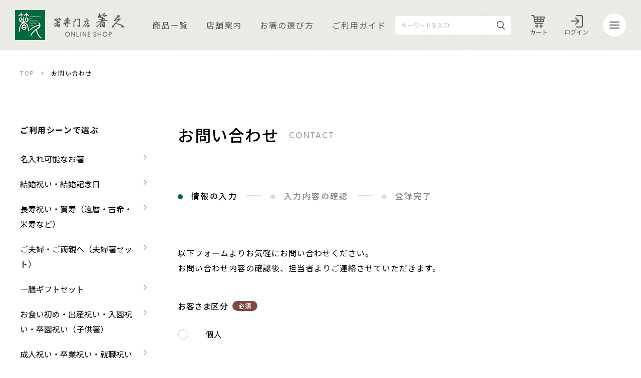

--- FILE ---
content_type: text/html; charset=UTF-8
request_url: https://www.hashikyu.com/contact?item_uuid=c2a1d0e7-80a3-4f4d-b97a-536b9074a9f7
body_size: 9692
content:
<!DOCTYPE html>
<html lang="ja">
  <head>
    <meta charset="utf-8">
    <meta http-equiv="X-UA-Compatible" content="IE=edge">
    <meta name="viewport" content="width=device-width, initial-scale=1, shrink-to-fit=no">
    <meta name="format-detection" content="telephone=no">
    <title>お問い合わせ | 箸専門店　箸久(はしきゅう)　オンラインショップ</title>
    <meta name="Description" content="【最短当日出荷】箸専門店箸久(はしきゅう)は天然素材の安全なお箸を通して健康を願い、和の心と感謝する心をお伝えしたいと考えています。箸専門店として修理や、普段使いから高級箸、お祝い・記念日・記念品・誕生日プレゼントにおすすめのお箸をご用意。">
    <meta property="og:type" content="website">
    <meta property="og:description" content="【最短当日出荷】箸専門店箸久(はしきゅう)は天然素材の安全なお箸を通して健康を願い、和の心と感謝する心をお伝えしたいと考えています。箸専門店として修理や、普段使いから高級箸、お祝い・記念日・記念品・誕生日プレゼントにおすすめのお箸をご用意。">
    <meta property="og:title" content="お問い合わせ | 箸専門店　箸久(はしきゅう)　オンラインショップ">
    <meta property="og:url" content="https://www.hashikyu.com/">
    <meta property="og:image" content="https://www.hashikyu.com/og.png">
    <meta property="og:locale" content="ja_JP">
    <meta name="twitter:card" content="summary_large_image">
    <meta name="twitter:description" content="【最短当日出荷】箸専門店箸久(はしきゅう)は天然素材の安全なお箸を通して健康を願い、和の心と感謝する心をお伝えしたいと考えています。箸専門店として修理や、普段使いから高級箸、お祝い・記念日・記念品・誕生日プレゼントにおすすめのお箸をご用意。">
    <link rel="shortcut icon" href="/favicon.ico?v=f0fbbb7fa75bf39c7616cceb4bf84d7f">
    <link rel="preconnect" href="https://fonts.googleapis.com">
    <link rel="preconnect" href="https://fonts.gstatic.com" crossorigin>
    <link rel="stylesheet" href="https://fonts.googleapis.com/css2?family=Noto+Sans+JP:wght@300;400;500;700&amp;family=League+Spartan:wght@300;400;500;600;700&amp;display=swap">
    <link rel="stylesheet" href="/assets/css/common.css?v=5e9230d11f74d9abb89fe00a1968a46e">
    <script src="/user/plugins/jquery/jquery.min.js"></script>
    
    <script type="application/ld+json">
      {
        "@context": "https://schema.org/",
        "@type": "BreadcrumbList",
        "itemListElement": [{
          "@type": "ListItem",
          "position": 1,
          "item": {
            "@id": "https://www.hashikyu.com/",
            "name": "トップ"
          }
        },{
          "@type": "ListItem",
          "position": 2,
          "item": {
            "@id": "https://www.hashikyu.com/contact/",
            "name": "お問い合わせ"
          }
        }]
      }
    </script>

    <script>
      var bodyWidth = (document.body && document.body.clientWidth) || 0; document.documentElement.style.setProperty('--vw', (bodyWidth / 100) + 'px'); document.documentElement.style.setProperty('--vh', (window.innerHeight / 100) + 'px');

    </script>
    
    <!-- Google tag (gtag.js) -->
    <script async src="https://www.googletagmanager.com/gtag/js?id=G-R77YC519QG"></script>
    <script>
      window.dataLayer = window.dataLayer || [];
      function gtag(){dataLayer.push(arguments);}
      gtag('js', new Date());

      gtag('config', 'G-R77YC519QG');
    </script>
    
  </head>
  <body>
    <div class="root" id="root">

      <header class="header" id="header">
  <div class="header__wrap">
    <h1 class="header__logo"><a href="/">Logo</a></h1>
    <div class="header__main__nav">
      <ul>
        <li><a href="/products/">商品一覧</a>
        </li>
        <li><a href="/shop/">店舗案内</a>
        </li>
        <li><a href="/select/">お箸の選び方</a>
        </li>
        <li><a href="/guide/">ご利用ガイド</a>
        </li>
      </ul>
    </div>
    <div class="header__content">
      <div class="search-form">
        <div class="search-form-ui show_sp" id="js-search"><i class="ico-search"></i><span>検索</span></div>
        <div class="search-form-wrap" id="js-search-wrap">
          <div class="search-form-overlay"></div>
          <div class="search-form-btn"></div>
          <form method="get" accept-charset="utf-8" name="fm_header" action="/products">            <input type="text" name="kw" placeholder="キーワードを入力" id="kw" value=""/>            <button class="btn btn-search" type="submit"><i class="ico-search"></i></button>
          </form>          <div class="search-form-btn close-text show_sp">CLOSE</div>
        </div>
      </div>
      <div class="header__user">
        <ul>
          <li><a href="/cart/"> <i class="ico-cart"></i><span>カート</span></a></li>
                      <li><a href="/mypage/login/"> <i class="ico-login"></i><span>ログイン</span></a></li>
                  </ul>
      </div>
      <div class="header__hamburger" id="js-hamburger"><span class="burger-lines"></span></div>
      <div class="header__menu" id="js-menu">
        <div class="header__menu__top row">
          <nav class="header__nav">
            <ul>
              <li><a href="/shop/">店舗案内</a></li>
              <li><a href="/guide/">ご利用ガイド</a></li>
              <li><a href="/about/">箸久について</a></li>
              <li><a href="/maintenance/">品質保証とメンテナンス</a></li>
              <li class="products-links">
                <a href="/products/">商品一覧</a>
                <div class="accordion">
                  <div class="accordion__trigger"></div>
                  <div class="accordion__target">
                    <ul class="accordion__inner">
                      <li><a href="/products/?cid=10">名入れ可能なお箸</a></li>
                      <li><a href="/products/?cid=1">結婚祝い・結婚記念日</a></li>
                      <li><a href="/products/?cid=2">長寿祝い・賀寿（還暦・古希・米寿など）</a></li>
                      <li><a href="/products/?cid=3">ご夫婦・ご両親へ（夫婦箸）</a></li>
                      <li><a href="/products/?cid=4">お食い初め・出産祝い・入園祝い・卒園祝い（子供箸）</a></li>
                      <li><a href="/products/?cid=5">成人祝い・卒業祝い・就職祝い</a></li>
                      <li><a href="/products/?cid=6">退職祝い</a></li>
                      <li><a href="/products/?cid=7">普段使い・自宅用</a></li>
                      <li><a href="/products/?cid=11">産地独自の塗り箸（津軽・若狭・輪島）</a></li>
                      <li><a href="/products/?cid=8">イベント・記念品・ノベルティオリジナルデザイン箸（小ロットより承ります）</a></li>
                      <li><a href="/products/?cid=9">限定品・特別仕様品</a></li>
                    </ul>
                  </div>
                </div>
              </li>
              <li><a href="/news/">お知らせ</a></li>
              <li><a href="/pickup/">商品ピックアップ＆トピックス</a></li>
              <li><a href="/voice/">お客さまの声</a></li>
              <li><a href="/charm/">お箸の魅力</a></li>
              <li><a href="/faq/">よくあるご質問</a></li>
              <li><a href="/select/">お箸の選び方</a></li>
              <li><a href="/blog/">箸久スタッフブログ</a></li>
              <li><a href="/name/">名入れ箸のご紹介</a></li>
            </ul>
          </nav>
          <div class="header__nav__user">
            <ul>
              <li><a href="/cart/"> <i class="ico-cart"></i><span>カート</span></a></li>
                              <li><a href="/mypage/login/"> <i class="ico-login"></i><span>ログイン</span></a></li>
                          </ul>
          </div>
        </div>
        <div class="header__menu__bottom row">
          <ul class="header__menu__link">
            <li><a href="/contact/">お問い合わせ</a>
            </li>
            <li><a href="/privacy/">プライバシーポリシー</a>
            </li>
            <li><a href="/law">特定商取引法に基づく表示</a>
            </li>
          </ul>
          <ul class="header__menu__social">
            <li><a href="https://www.youtube.com/channel/UCIrM4psT0WVouHXH9OyxGxw" target="_blank" rel="noopener noreferrer"> <i class="ico-ytb"><img src="/assets/images/common/ico-ytb.png?v=63eb865f7e79ef395939edaa6d5adcbb" alt="Youtube" width="308" height="70" decoding="async"></i></a>
            </li>
            <li><a href="https://www.instagram.com/hashikyu/" target="_blank" rel="noopener noreferrer"> <i class="ico-ins"><img src="/assets/images/common/ico-ins.png?v=df8a54cd810eb437f6659a197f625a55" alt="Instagram" width="92" height="92" decoding="async"></i></a>
            </li>
            <li><a href="https://ja-jp.facebook.com/hashikyu/" target="_blank" rel="noopener noreferrer"> <i class="ico-fb"><img src="/assets/images/common/ico-fb.png?v=92f5fbb3a706fc0da87b8c61de4e89ed" alt="Facebook" width="92" height="90" decoding="async"></i></a>
            </li>
          </ul>
        </div>
      </div>
    </div>
  </div>
</header>
      <main class="main" id="main">
        <div class="row">
          <ul class="breadcrumb">
            <li><a href="/">TOP</a></li>
            <li><span>お問い合わせ</span>
            </li>
          </ul>
        </div>
        <div class="p-single row">
          <aside class="p-single__sidebar">

              <div class="b-aside">
    <div class="b-aside__item">
      <h2 class="b-aside__ttl">ご利用シーンで選ぶ</h2>
      <ul class="b-aside__menu">
                <li><a href="/products/?cid=10">名入れ可能なお箸</a></li>
                <li><a href="/products/?cid=1">結婚祝い・結婚記念日</a></li>
                <li><a href="/products/?cid=2">長寿祝い・賀寿（還暦・古希・米寿など）</a></li>
                <li><a href="/products/?cid=3">ご夫婦・ご両親へ（夫婦箸セット）</a></li>
                <li><a href="/products/?cid=12">一膳ギフトセット</a></li>
                <li><a href="/products/?cid=4">お食い初め・出産祝い・入園祝い・卒園祝い（子供箸）</a></li>
                <li><a href="/products/?cid=5">成人祝い・卒業祝い・就職祝い</a></li>
                <li><a href="/products/?cid=6">退職祝い</a></li>
                <li><a href="/products/?cid=7">普段使い・自宅用</a></li>
                <li><a href="/products/?cid=11">産地独自の塗り箸（津軽・若狭・輪島）</a></li>
                <li><a href="/products/?cid=8">イベント・記念品・ノベルティ　オリジナルデザイン箸（小ロットより承ります）</a></li>
                <li><a href="/products/?cid=9">限定品・特別仕様品</a></li>
              </ul>
    </div>
    <div class="b-aside__item">
      <h2 class="b-aside__ttl">こだわり検索</h2>
      <form method="get" accept-charset="utf-8" name="fm_side" action="/products">        <div class="b-aside__select">
          <div class="select-gr">
            <select name="pr" id="pr"><option value="" selected="selected">価格帯を選択してください</option><option value="0-999">1,000円未満</option><option value="1000-2999">1,000円～2,999円</option><option value="3000-4999">3,000円～4,999円</option><option value="5000-6999">5,000円～6,999円</option><option value="7000-8999">7,000円～8,999円（送料無料）</option><option value="9000-999999">9,000円以上（送料無料）</option></select>          </div>
          <div class="select-gr">
            <select name="it" id="it"><option value="" selected="selected">テイストを選択してください</option><option value="1">伝統的</option><option value="2">ナチュラル</option><option value="3">かわいい</option><option value="4">華やか</option></select>          </div>
          <div class="select-gr">
            <select name="ma" id="ma"><option value="" selected="selected">素材を選択してください</option><option value="1">黒檀（こくたん）</option><option value="2">紫檀（したん）</option><option value="3">竹（たけ）</option><option value="4">鉄木（てつぼく）</option><option value="5">鉄刀木（たがやさん）</option><option value="6">マラス</option><option value="8">栗（くり）</option><option value="9">槐（えんじゅ）</option><option value="10">ヒバ</option><option value="11">天然木</option><option value="12">象牙（ぞうげ）</option><option value="13">楢（ナラ）</option><option value="14">スネークウッド</option><option value="15">鉄釘木（かなくぎのき）</option><option value="16">青黒檀（あおこくたん）</option></select>          </div>
          <div class="select-gr">
            <select name="ts" id="ts"><option value="" selected="selected">箸先の形状を選択してください</option><option value="1">丸（天然うるし）</option><option value="2">丸</option><option value="3">三角（天然うるし）</option><option value="4">四角（天然うるし）</option><option value="5">四角（無塗装）</option><option value="6">五角（天然うるし）</option><option value="7">六角（天然うるし）</option><option value="8">七角（天然うるし）</option><option value="9">八角（天然うるし）</option><option value="12">乾漆（天然うるし）</option><option value="10">削り（天然うるし）</option><option value="16">削り（無塗装）</option><option value="14">すべり止め</option><option value="15">すべり止め（天然うるし）</option></select>          </div>
          <div class="select-gr">
            <select name="hs" id="hs"><option value="" selected="selected">持ち代の形状を選択してください</option><option value="1">丸（天然うるし）</option><option value="2">三角（天然うるし）</option><option value="3">四角（天然うるし）</option><option value="4">四角</option><option value="5">四角（無塗装）</option><option value="6">五角（天然うるし）</option><option value="68">五角</option><option value="7">六角（天然うるし）</option><option value="8">七角（天然うるし）</option><option value="9">八角（天然うるし）</option><option value="66">八角</option><option value="10">削り（天然うるし）</option><option value="11">削り</option><option value="12">その他（天然うるし）</option><option value="15">削り（無塗装）</option><option value="13">その他</option></select>          </div>
          <div class="select-gr">
            <select name="il" id="il"><option value="" selected="selected">サイズを選択してください</option><option value="1">13～20cm（主に子供向け）</option><option value="2">20.5～22cm（主に女性向け）</option><option value="4">22.5cm（主に男女兼用）</option><option value="8">23cm〜（主に男性向け）</option></select>          </div>
        </div>
        <div class="b-aside__btn01">
          <button class="js-search-reset btn btn-secondary" type="button">条件クリア</button>
        </div>
        <div class="b-aside__btn02">
          <button class="btn btn-primary btn-next02" type="button" onclick="document.fm_side.submit();">この条件で検索する</button>
        </div>
      </form>    </div>
    <div class="b-aside__item">
      <h2 class="b-aside__ttl">その他の商品</h2>
      <ul class="b-aside__menu">
                <li><a href="/products/?type=32">箸置き</a></li>
                <li><a href="/products/?type=2">スプーン・取箸・その他</a></li>
                <li><a href="/products/?type=4">箸袋・箸箱</a></li>
              </ul>
    </div>
    <div class="b-aside__item">
      <h2 class="b-aside__ttl"><a href="/pickup/">商品ピックアップ＆トピックス</a></h2>
      <div class="b-aside__link">
        <div class="link-item"><a href="/name/">
            <div class="icon icon-01"><img src="/assets/images/common/ico-link01.png?v=39392c8ab905be248b7f26a3231f1984"
                                           alt="名入れ箸" width="56" height="38" decoding="async">
            </div>
            <div class="caption">
              <h3 class="caption-ttl">名入れ箸</h3>
              <P class="caption-txt">豊富な書体・文字色</P>
            </div>
          </a></div>
        <div class="link-item"><a href="/select/">
            <div class="icon icon-02"><img src="/assets/images/common/ico-link02.png?v=4c8e8c153c1369d13a94d721411c5bb5"
                                           alt="お箸の選び方" width="43" height="39" decoding="async">
            </div>
            <div class="caption">
              <h3 class="caption-ttl">お箸の選び方</h3>
              <P class="caption-txt">長さ・種別・重さ・<br>形状でご案内</P>
            </div>
          </a></div>
        <div class="link-item"><a href="/maintenance/">
            <div class="icon icon-03"><img src="/assets/images/common/ico-link03.png?v=0ca6ff87e2017222e633a0f1b6c3f083"
                                           alt="品質保証・製品サポート" width="29" height="40" decoding="async">
            </div>
            <div class="caption">
              <h3 class="caption-ttl">品質保証・製品サポート</h3>
              <P class="caption-txt">6か月間保証・漆の<br>塗り直しを対応</P>
            </div>
          </a></div>
        <div class="link-item"><a href="/maintenance/#chopsticks">
            <div class="icon icon-04"><img src="/assets/images/common/ico-link04.png?v=0b7ac67494f64c938152c7f80785f9ab"
                                           alt="箸感謝祭（お焚き上げ）" width="30" height="41" decoding="async">
            </div>
            <div class="caption">
              <h3 class="caption-ttl">箸感謝祭<br>（お焚き上げ）</h3>
              <P class="caption-txt">ご不要になったお箸の処分</P>
            </div>
          </a></div>
      </div>
    </div>
  </div>
          </aside>
          <div class="p-single__main">
            <div class="contact">
              <h2 class="page-tl"> <span class="page-tl--jp">お問い合わせ</span><span class="page-tl--en">CONTACT</span></h2>
              <div class="form">
                <div class="form-step">
                  <ul class="c-steps">
                    <li class="c-steps__items c-steps__items--active">情報の入力</li>
                    <li class="c-steps__items">入力内容の確認</li>
                    <li class="c-steps__items">登録完了</li>
                  </ul>
                </div>
                <div class="form-des">
                  <p>以下フォームよりお気軽にお問い合わせください。<br>お問い合わせ内容の確認後、担当者よりご連絡させていただきます。</p>
                </div>
                <div class="form-main">
                  <form method="post" accept-charset="utf-8" name="fm" class="c-form h-adr" action="/contact?item_uuid=c2a1d0e7-80a3-4f4d-b97a-536b9074a9f7"><div style="display:none;"><input type="hidden" name="_method" value="POST"/></div>                  <input type="hidden" name="action" id="action" value="confirm"/>                  <span class="p-country-name" style="display:none;">Japan</span>
                  <div class="c-form__row">
                    <label class="c-form-label">お客さま区分<span class="require">必須</span></label>
                    <div class="c-form__row__wrap">
                      <input type="hidden" name="customer_type" id="customer-type" value=""/>                      <div class="c-radio c-radio--column">
                        <div class="radio"><input type="radio" name="customer_type" value="個人" id="customer-type-個人" required="required"><label for="customer-type-個人">個人</label></div><div class="radio"><input type="radio" name="customer_type" value="団体" id="customer-type-団体" required="required"><label for="customer-type-団体">団体</label></div>                      </div>
                    </div>
                    <div class="c-form__row__wrap">
                                            <div class="c-input">
                        <input type="text" name="group_name" class="c-input__item " maxlength="40" placeholder="法人名" id="group-name"/>                        <input type="text" name="group_dept" class="c-input__item " maxlength="40" placeholder="部署・役職" id="group-dept"/>                      </div>
                    </div>
                                      </div>
                  <div class="c-form__row">
                    <label class="c-form-label">お問い合わせ項目<span class="require">必須</span></label>
                    <div class="c-select">
                      <select name="contact_type" required="required" class="select" id="contact-type"><option value="商品について">商品について</option><option value="お箸の材質や種類について">お箸の材質や種類について</option><option value="用途別のお箸について">用途別のお箸について</option><option value="彫刻名入れについて">彫刻名入れについて</option><option value="納期について">納期について</option><option value="ご注文方法について">ご注文方法について</option><option value="お支払い方法と時期について">お支払い方法と時期について</option><option value="結婚式席札・引出物について">結婚式席札・引出物について</option><option value="ノベルティグッズ・法人記念品など">ノベルティグッズ・法人記念品など</option><option value="当店の取扱商品の卸売りについて">当店の取扱商品の卸売りについて</option><option value="オーダーメイド箸について">オーダーメイド箸について</option><option value="オリジナル箔押し紙箱について">オリジナル箔押し紙箱について</option><option value="漆塗り直し・補修について">漆塗り直し・補修について</option><option value="その他">その他</option></select>                    </div>
                  </div>
                  <div class="c-form__row">
                    <label class="c-form-label">お名前<span class="require">必須</span></label>
                    <div class="c-input">
                      <input type="text" name="name" class="c-input__item" placeholder="箸久　太郎" maxlength="40" id="name"/>                    </div>
                  </div>
                  <div class="c-form__row">
                    <label class="c-form-label">お名前（フリガナ）<span class="require">必須</span></label>
                    <div class="c-input">
                      <input type="text" name="kana" class="c-input__item" placeholder="ハシキュウ　タロウ" maxlength="40" id="kana"/>                    </div>
                  </div>
                  <div class="c-form__row">
                    <label class="c-form-label">メールアドレス<span class="require">必須</span></label>
                    <div class="c-input">
                      <input type="text" name="email" class="c-input__item" placeholder="hashikyu@example.com" maxlength="255" id="email"/>                    </div>
                  </div>
                  <div class="c-form__row">
                    <label class="c-form-label">メールアドレス確認：（コピペ不可）<span class="require">必須</span></label>
                    <div class="c-input">
                      <input type="text" name="email_confirm" class="c-input__item" placeholder="hashikyu@example.com" onpaste="return false;" maxlength="255" id="email-confirm"/>                    </div>
                  </div>
                  <div class="c-form__row">
                    <label class="c-form-label">電話番号<span class="require">必須</span></label>
                    <div class="c-input">
                      <input type="text" name="tel" id="idTel" class="c-input__item" placeholder="00000000000" maxlength="13"/>                    </div>
                  </div>
                  <div class="c-form__row">
                    <label class="c-form-label">携帯電話番号</label>
                    <div class="c-input">
                      <input type="text" name="phone" id="idPhone" class="c-input__item" placeholder="00000000000" maxlength="13"/>                    </div>
                  </div>
                  <div class="c-form__row">
                    <label class="c-form-label">住所</label>
                    <div class="c-input">
                      <div class="c-input__item__wrap w-post"><span>〒</span>
                        <input type="text" name="postcode" maxlength="8" id="idPostcode" class="c-input__item p-postal-code" placeholder="0000000"/>                      </div><span class="txt-error address-note">海外の場合は「0000000」と入力してください。</span>
                      <div class="c-select w-address">
                        <select name="prefecture" maxlength="4" class="select p-region" id="prefecture"><option value="北海道" selected="selected">北海道</option><option value="青森県">青森県</option><option value="岩手県">岩手県</option><option value="宮城県">宮城県</option><option value="秋田県">秋田県</option><option value="山形県">山形県</option><option value="福島県">福島県</option><option value="茨城県">茨城県</option><option value="栃木県">栃木県</option><option value="群馬県">群馬県</option><option value="埼玉県">埼玉県</option><option value="千葉県">千葉県</option><option value="東京都">東京都</option><option value="神奈川県">神奈川県</option><option value="新潟県">新潟県</option><option value="富山県">富山県</option><option value="石川県">石川県</option><option value="福井県">福井県</option><option value="山梨県">山梨県</option><option value="長野県">長野県</option><option value="岐阜県">岐阜県</option><option value="静岡県">静岡県</option><option value="愛知県">愛知県</option><option value="三重県">三重県</option><option value="滋賀県">滋賀県</option><option value="京都府">京都府</option><option value="大阪府">大阪府</option><option value="兵庫県">兵庫県</option><option value="奈良県">奈良県</option><option value="和歌山県">和歌山県</option><option value="鳥取県">鳥取県</option><option value="島根県">島根県</option><option value="岡山県">岡山県</option><option value="広島県">広島県</option><option value="山口県">山口県</option><option value="徳島県">徳島県</option><option value="香川県">香川県</option><option value="愛媛県">愛媛県</option><option value="高知県">高知県</option><option value="福岡県">福岡県</option><option value="佐賀県">佐賀県</option><option value="長崎県">長崎県</option><option value="熊本県">熊本県</option><option value="大分県">大分県</option><option value="宮崎県">宮崎県</option><option value="鹿児島県">鹿児島県</option><option value="沖縄県">沖縄県</option><option value="海外">海外</option></select>                      </div><span class="txt-error address-note">海外の場合は「海外」を選択してください。</span>
                      <input type="text" name="address1" maxlength="50" class="c-input__item p-locality p-locality p-street-address" placeholder="市町村" id="address1"/>                      <input type="text" name="address2" maxlength="50" class="c-input__item p-extended-address" placeholder="番地・建物名" id="address2"/>                    </div>
                                                                              </div>
                  <div class="c-form__row">
                    <label class="c-form-label">お問い合わせ内容</label>
                    <textarea name="content" maxlength="10000" placeholder="入力してください" class="c-area" id="content" rows="5"></textarea>                  </div>
                  <div class="c-form__row">
                    <label class="c-form-label">この商品について問い合わせる</label>
                    <div class="c-input">
                                            <input type="text" name="about_item" class="c-input__item" placeholder="商品名を入力してください" maxlength="40" id="about-item" value="糸巻き　曙・根来　夫婦セット"/>                    </div>
                  </div>
                  <div class="c-form__row">
                    <label class="c-form-label">希望連絡方法</label>
                    <div class="c-form__row__wrap">
                      <div class="c-radio">
                        <div class="radio"><input type="radio" name="contact_method" value="お電話" id="contact-method-お電話"><label for="contact-method-お電話">お電話</label></div><div class="radio"><input type="radio" name="contact_method" value="メール" id="contact-method-メール"><label for="contact-method-メール">メール</label></div><div class="radio"><input type="radio" name="contact_method" value="どちらでもよい" id="contact-method-どちらでもよい"><label for="contact-method-どちらでもよい">どちらでもよい</label></div>                      </div>
                    </div>
                  </div>
                  <div class="c-form__row">
                                        <div class="c-form__row__wrap">
                      <label class="c-form-label">ファイル添付1</label>
                      <p class="file_mask">
                        <button class="btn_file btn btn-secondary" type="button" data-text="ファイルを選択する">ファイルを選択する</button>
                        <input type="file" name="file1" id="file1" class="attaches" accept="image/png, image/gif, image/jpeg, application/pdf, text/csv, application/zip, .ppt, .pptx, .ai, .psd, application/vnd.ms-excel, application/vnd.openxmlformats-officedocument.spreadsheetml.sheet, application/msword, application/vnd.openxmlformats-officedocument.wordprocessingml.document" data-id="1">                        <span class="show_file" id="frmFileDisplay_1"></span>
                      </p>
                      <a class="detete_file" href="javascript:void(0);" onclick="removeFile(this);return false;" data-inid='file1' id="frmFileRemove_1">削除する</a>
                      <input type="hidden" name="file_binary_1" id="frmFile_1"/>                      <input type="hidden" name="file_size_1" id="frmFileSize_1"/>                      <input type="hidden" name="file_name_1" id="frmFileName_1"/>                                                                </div>
                                        <div class="c-form__row__wrap c-row-file">
                      <label class="c-form-label">ファイル添付2</label>
                      <p class="file_mask">
                        <button class="btn_file btn btn-secondary" type="button" data-text="ファイルを選択する">ファイルを選択する</button>
                        <input type="file" name="file2" id="file2" class="attaches" accept="image/png, image/gif, image/jpeg, application/pdf, text/csv, application/zip, .ppt, .pptx, .ai, .psd, application/vnd.ms-excel, application/vnd.openxmlformats-officedocument.spreadsheetml.sheet, application/msword, application/vnd.openxmlformats-officedocument.wordprocessingml.document" data-id="2">                        <span class="show_file" id="frmFileDisplay_2"></span>
                      </p>
                      <a class="detete_file" href="javascript:void(0);" onclick="removeFile(this);return false;" data-inid='file2' id="frmFileRemove_2">削除する</a>
                      <input type="hidden" name="file_binary_2" id="frmFile_2"/>                      <input type="hidden" name="file_size_2" id="frmFileSize_2"/>                      <input type="hidden" name="file_name_2" id="frmFileName_2"/>                                                                </div>
                  </div>
                  <div class="c-form__row">
                    <input type="hidden" name="chk_privacy" value="0"/>                    <div class="c-checkbox">
                      <input type="hidden" name="chk_privacy" value="0"/><input type="checkbox" name="chk_privacy" value="1" id="privacy">                      <label for="privacy"><a href="/privacy/" target="_blank" rel="noopener">ブライバシーポリシー</a>に同意する</label>
                    </div>
                                        <div class="wrap-btn">
                      <button class="btn btn-primary btn-next" type="button" onclick="document.fm.submit();">入力内容を確認する</button>
                    </div>
                  </div>
                  </form>                </div>
              </div>
            </div>
          </div>
        </div>
      </main>

      <footer class="footer" id="footer">
  <div class="footer__inner row">
    <div class="footer__top">
      <div class="footer__logo"><a href="/">
          <picture>
            <source media="(min-width: 769px)" srcset="/assets/images/common/logo-footer_pc.png?v=79512661c913c0386688f400b0780e2f">
            <source media="(max-width: 768px)" srcset="/assets/images/common/logo-footer.png"><img src="/assets/images/common/logo-footer_pc.png?v=79512661c913c0386688f400b0780e2f" srcset="/assets/images/common/logo-footer_pc.png?v=79512661c913c0386688f400b0780e2f" alt="">
          </picture></a></div>
      <div class="footer__social">
        <ul>
          <li><a href="https://www.youtube.com/channel/UCIrM4psT0WVouHXH9OyxGxw" target="_blank" rel="noopener noreferrer"> <i class="ico-ytb"><img src="/assets/images/common/ico-ytb.png?v=63eb865f7e79ef395939edaa6d5adcbb" alt="Youtube" width="308" height="70" decoding="async"></i></a></li>
          <li><a href="https://www.instagram.com/hashikyu/" target="_blank" rel="noopener noreferrer"> <i class="ico-ins"><img src="/assets/images/common/ico-ins.png?v=df8a54cd810eb437f6659a197f625a55" alt="Instagram" width="92" height="92" decoding="async"></i></a></li>
          <li><a href="https://ja-jp.facebook.com/hashikyu/" target="_blank" rel="noopener noreferrer"> <i class="ico-fb"><img src="/assets/images/common/ico-fb.png?v=92f5fbb3a706fc0da87b8c61de4e89ed" alt="Facebook" width="92" height="90" decoding="async"></i></a></li>
        </ul>
      </div>
    </div>
    <div class="footer__menu">
      <nav class="footer__menu__nav">
        <ul>
          <li><a href="/shop/">店舗案内</a></li>
          <li><a href="/guide/">ご利用ガイド</a></li>
          <li><a href="/about/">箸久について</a></li>
          <li><a href="/maintenance/">品質保証とメンテナンス</a></li>
          <li class="products-links">
            <a href="/products/">商品一覧</a>
            <div class="accordion">
              <div class="accordion__trigger"></div>
              <div class="accordion__target">
                <ul class="accordion__inner">
                  <li><a href="/products/?cid=10">名入れ可能なお箸</a></li>
                  <li><a href="/products/?cid=1">結婚祝い・結婚記念日</a></li>
                  <li><a href="/products/?cid=2">長寿祝い・賀寿（還暦・古希・米寿など）</a></li>
                  <li><a href="/products/?cid=3">ご夫婦・ご両親へ（夫婦箸）</a></li>
                  <li><a href="/products/?cid=4">お食い初め・出産祝い・入園祝い・卒園祝い（子供箸）</a></li>
                  <li><a href="/products/?cid=5">成人祝い・卒業祝い・就職祝い</a></li>
                  <li><a href="/products/?cid=6">退職祝い</a></li>
                  <li><a href="/products/?cid=7">普段使い・自宅用</a></li>
                  <li><a href="/products/?cid=11">産地独自の塗り箸（津軽・若狭・輪島）</a></li>
                  <li><a href="/products/?cid=8">イベント・記念品・ノベルティオリジナルデザイン箸（小ロットより承ります）</a></li>
                  <li><a href="/products/?cid=9">限定品・特別仕様品</a></li>
                </ul>
              </div>
            </div>
          </li>
          <li><a href="/news/">お知らせ</a></li>
          <li><a href="/pickup/">商品ピックアップ＆トピックス</a></li>
          <li><a href="/voice/">お客さまの声</a></li>
          <li><a href="/charm/">お箸の魅力</a></li>
          <li><a href="/faq/">よくあるご質問</a></li>
          <li><a href="/select/">お箸の選び方</a></li>
          <li><a href="/blog/">箸久スタッフブログ</a></li>
          <li><a href="/name/">名入れ箸のご紹介</a></li>
        </ul>
      </nav>
      <div class="footer__menu__user">
        <ul>
          <li><a href="/cart/"> <i class="ico-cart"></i><span>カート</span></a></li>
                      <li><a href="/mypage/login/"> <i class="ico-login"></i><span>ログイン</span></a></li>
                  </ul>
      </div>
    </div>
    <div class="footer__bottom">
      <ul class="footer__bottom__link">
        <li><a href="/contact/">お問い合わせ</a>
        </li>
        <li><a href="/privacy/">プライバシーポリシー</a>
        </li>
        <li><a href="/law">特定商取引法に基づく表示</a>
        </li>
      </ul>
      <div class="footer__copy">
        <p>&copy; chopsticks specialty store Hashikyu. All Rights Reserved.</p>
      </div>
    </div>
  </div>
</footer>
    </div>
    <script src="/assets/js/vendor.js?v=08138f318082c42094fa422ae786ecdc" defer></script>
    <script src="/assets/js/runtime.js?v=c2138f596fd50a14cfa57ef1f9d77178" defer></script>
    <script src="/assets/js/bundle.js?v=27a0dc711d6db84db6a9c4b77b3a4084" defer></script>
    <script src="/user/common/js/cleave/cleave.min.js"></script>
    <script src="/user/common/js/cleave/addons/cleave-phone.jp.js"></script>
    <script src="/user/common/js/yubinbango.js"></script>
    <script>
      // --- form file ---
      var max_mb = 4;
      var max_file_size = 1048576 * max_mb;

      function getFileSize(e) {
        var fileFormId = $(e).data('id');
        var file = e.files[0];
        var fileSize = 0;

        if (typeof file === 'undefined') {
          // already save
          $_fileSize = $("#frmFileSize_" + fileFormId).val();
          if (!isNaN(parseInt($_fileSize))) {
            fileSize = parseInt($_fileSize);
          }
          return fileSize;
        }
        if (file.length == 0) {
          return fileSize;
        }
        // now save
        var fileSize = file.size;

        return fileSize;
      }

      function setFileInfo(e) {
        var fileFormId = $(e).data('id');
        var file = e.files[0];

        if (typeof file === 'undefined') {
          return;
        }

        $("#frmFileSize_" + fileFormId).val(file.size);
        $("#frmFileName_" + fileFormId).val(file.name);
        $("#file-display__name" + fileFormId).html(file.name);
      }

      function inputFileInit(e) {
        var fileFormId = $(e).data('id');
        $(e).val('');
        $("#frmFileSize_" + fileFormId).val('0');
        $("#frmFileName_" + fileFormId).val('');
        $("#frmFile_" + fileFormId).val('');
        $("#frmFileDisplay_" + fileFormId).html('');

        document.getElementById("frmFileRemove_" + fileFormId).classList.remove('show');
      }

      function inputAllFilesInit() {
        var attaches = document.getElementsByClassName('attaches');
        for (var i = 0; i < attaches.length; i++) {
          inputFileInit(attaches[i]);
        }
      }

      function removeFile(e) {
        var inputId = $(e).data('inid');
        var targetInput = document.getElementById(inputId);
        if (targetInput) {
          inputFileInit(targetInput);
        }
      }

      $(function(){
        $("body").on('change', '.attaches', function() {
          var attaches = document.getElementsByClassName('attaches');
          // check size
          form_file_size = 0;
          var v = true;
          for (var i = 0; i < attaches.length; i++) {
            var s = getFileSize(attaches[i]);
            if (s > 0) {
              form_file_size += s;
            }
            if(form_file_size > max_file_size){
              alert('ファイルの合計容量がアップロード出来る容量(' + max_mb + 'MB)を超えています');
              inputFileInit(attaches[i]);
              v = false;
              break;
            } else {
              setFileInfo(attaches[i]);
            }
          }

          if (v) {
            // binary
            var reader = new FileReader();
            var fileFormId = $(this).data('id');
            reader.onload = function() {
              $("#frmFile_" + fileFormId).val(reader.result);
            }
            reader.readAsDataURL($(this).prop('files')[0]);
          }
        });

      })

      // --- form format ---
      // function pageInit() {
      //   new Cleave('#idPostcode', {
      //     blocks: [3, 4],
      //     delimiter: '-',
      //     uppercase: true
      //   });

      //   new Cleave('#idTel', {
      //     phone: true,
      //     phoneRegionCode: 'JP',
      //     delimiter: '-'
      //   });

      //   new Cleave('#idPhone', {
      //     phone: true,
      //     phoneRegionCode: 'JP',
      //     delimiter: '-'
      //   });
      // }
      // document.addEventListener("DOMContentLoaded", function() {
      //   pageInit();
      // });
    </script>
  </body>
</html>

--- FILE ---
content_type: text/css
request_url: https://www.hashikyu.com/assets/css/common.css?v=5e9230d11f74d9abb89fe00a1968a46e
body_size: 38872
content:
@charset "utf-8";@font-face{font-family:glyphs;src:url(../fonts/glyphs.eot?t=1669882548341);src:url(../fonts/glyphs.eot?t=1669882548341#iefix) format("embedded-opentype"),url(../fonts/glyphs.woff2?t=1669882548341) format("woff2"),url(../fonts/glyphs.woff?t=1669882548341) format("woff"),url(../fonts/glyphs.ttf?t=1669882548341) format("truetype"),url(../fonts/glyphs.svg?t=1669882548341#glyphs) format("svg")}[class*=" glyphs-"],[class^=glyphs-]{-webkit-font-smoothing:antialiased;-moz-osx-font-smoothing:grayscale;font-family:glyphs!important;font-size:1em;font-style:normal}.glyphs-arrow-btn:before{content:"\ea01"}.glyphs-test:before{content:"\ea02"}:root{--vw:10px;--vh:10px}body,button,input,select,td,textarea,th{font-family:var(--font_reset)}a,abbr,acronym,address,applet,big,blockquote,body,caption,cite,code,dd,del,dfn,div,dl,dt,em,fieldset,form,h1,h2,h3,h4,h5,h6,html,iframe,img,ins,kbd,label,legend,li,object,ol,p,pre,q,s,samp,small,span,strike,strong,sub,sup,table,tbody,td,tfoot,th,thead,tr,tt,ul,var{border:0;margin:0;outline:0;padding:0;vertical-align:baseline}ol,ul{list-style:none}table{border-collapse:separate;border-spacing:0;vertical-align:middle}caption,td,th{font-weight:400;text-align:left;vertical-align:middle}img{max-width:100%;vertical-align:middle}dd,div,dl,dt,h1,h2,h3,h4,h5,h6,img,li,nav,ol,p,ul{margin:0;padding:0}h1,h2,h3,h4,h5,h6{line-height:1}.clearfix:after{clear:both;content:"";display:block}main{display:block}figure{display:block;margin:0;padding:0}img{height:auto;width:100%}[class^=glyphs-]{font-weight:400;line-height:1}[class*=" glyphs-"]:before,[class^=glyphs-]:before{line-height:1;vertical-align:middle}html{font-size:10px}*{-webkit-box-sizing:border-box;box-sizing:border-box}:after,:before{-webkit-box-sizing:border-box;box-sizing:border-box}[data-simplebar]{-webkit-box-orient:vertical;-webkit-box-direction:normal;-webkit-box-pack:start;-webkit-box-align:start;align-content:flex-start;align-items:flex-start;flex-direction:column;flex-wrap:wrap;justify-content:flex-start;position:relative}.simplebar-wrapper{height:inherit;max-height:inherit;max-width:inherit;overflow:hidden;width:inherit}.simplebar-mask{bottom:0;direction:inherit;height:auto!important;left:0;margin:0;overflow:hidden;padding:0;position:absolute;right:0;top:0;width:auto!important;z-index:0}.simplebar-offset{-webkit-overflow-scrolling:touch;bottom:0;-webkit-box-sizing:inherit!important;box-sizing:inherit!important;direction:inherit!important;left:0;margin:0;padding:0;position:absolute;resize:none!important;right:0;top:0}.simplebar-content-wrapper{-ms-overflow-style:none;-webkit-box-sizing:border-box!important;box-sizing:border-box!important;direction:inherit;display:block;height:100%;max-height:100%;max-width:100%;position:relative;scrollbar-width:none;width:auto}.simplebar-content-wrapper::-webkit-scrollbar,.simplebar-hide-scrollbar::-webkit-scrollbar{display:none;height:0;width:0}.simplebar-content:after,.simplebar-content:before{content:" ";display:table}.simplebar-placeholder{max-height:100%;max-width:100%;pointer-events:none;width:100%}.simplebar-height-auto-observer-wrapper{-webkit-box-flex:inherit;-webkit-box-sizing:inherit!important;box-sizing:inherit!important;flex-basis:0;flex-grow:inherit;flex-shrink:0;float:left;height:100%;margin:0;max-height:1px;max-width:1px;overflow:hidden;padding:0;pointer-events:none;position:relative;width:100%;z-index:-1}.simplebar-height-auto-observer{-webkit-box-sizing:inherit;box-sizing:inherit;display:block;height:1000%;left:0;min-height:1px;min-width:1px;opacity:0;overflow:hidden;pointer-events:none;position:absolute;top:0;width:1000%;z-index:-1}.simplebar-track{bottom:0;overflow:hidden;pointer-events:none;position:absolute;right:0;z-index:1}[data-simplebar].simplebar-dragging .simplebar-content{pointer-events:none;-moz-user-select:none;user-select:none;-webkit-user-select:none}[data-simplebar].simplebar-dragging .simplebar-track{pointer-events:all}.simplebar-scrollbar{left:0;min-height:10px;position:absolute;right:0}.simplebar-scrollbar:before{background:#000;border-radius:7px;content:"";left:2px;opacity:0;position:absolute;right:2px;-webkit-transition:opacity .2s linear;-o-transition:opacity .2s linear;transition:opacity .2s linear;will-change:opacity}.simplebar-scrollbar.simplebar-visible:before{opacity:.5;-webkit-transition:opacity 0s linear;-o-transition:opacity 0s linear;transition:opacity 0s linear;will-change:opacity}.simplebar-track.simplebar-vertical{top:0;width:11px}.simplebar-track.simplebar-vertical .simplebar-scrollbar:before{bottom:2px;top:2px}.simplebar-track.simplebar-horizontal{height:11px;left:0}.simplebar-track.simplebar-horizontal .simplebar-scrollbar:before{height:100%;left:2px;right:2px}.simplebar-track.simplebar-horizontal .simplebar-scrollbar{height:7px;left:0;min-height:0;min-width:10px;right:auto;top:2px;width:auto}[data-simplebar-direction=rtl] .simplebar-track.simplebar-vertical{left:0;right:auto}.hs-dummy-scrollbar-size{-webkit-overflow-scrolling:touch;direction:rtl;height:500px;opacity:0;overflow-x:scroll;overflow-y:hidden;position:fixed;visibility:hidden;width:500px}.simplebar-hide-scrollbar{-ms-overflow-style:none;-webkit-overflow-scrolling:touch;left:0;overflow-y:scroll;position:fixed;scrollbar-width:none;visibility:hidden}@-webkit-keyframes trigger_at{0%{background:#fff}50%{background:#fff}to{background:transparent}}@keyframes trigger_at{0%{background:#fff}50%{background:#fff}to{background:transparent}}@-webkit-keyframes trigger_at_01{0%{top:-3.515625vw;-webkit-transform:rotate(0);transform:rotate(0)}50%{top:0;-webkit-transform:rotate(0);transform:rotate(0)}to{top:0;-webkit-transform:rotate(45deg);transform:rotate(45deg)}}@keyframes trigger_at_01{0%{top:-3.515625vw;-webkit-transform:rotate(0);transform:rotate(0)}50%{top:0;-webkit-transform:rotate(0);transform:rotate(0)}to{top:0;-webkit-transform:rotate(45deg);transform:rotate(45deg)}}@-webkit-keyframes trigger_at_02{0%{top:3.515625vw;-webkit-transform:rotate(0);transform:rotate(0)}50%{top:0;-webkit-transform:rotate(0);transform:rotate(0)}to{top:0;-webkit-transform:rotate(-45deg);transform:rotate(-45deg)}}@keyframes trigger_at_02{0%{top:3.515625vw;-webkit-transform:rotate(0);transform:rotate(0)}50%{top:0;-webkit-transform:rotate(0);transform:rotate(0)}to{top:0;-webkit-transform:rotate(-45deg);transform:rotate(-45deg)}}@-webkit-keyframes trigger{0%{background:transparent}50%{background:transparent}to{background:#fff}}@keyframes trigger{0%{background:transparent}50%{background:transparent}to{background:#fff}}@-webkit-keyframes trigger_01{0%{top:0;-webkit-transform:rotate(45deg);transform:rotate(45deg)}50%{top:0;-webkit-transform:rotate(0);transform:rotate(0)}to{top:-3.515625vw;-webkit-transform:rotate(0);transform:rotate(0)}}@keyframes trigger_01{0%{top:0;-webkit-transform:rotate(45deg);transform:rotate(45deg)}50%{top:0;-webkit-transform:rotate(0);transform:rotate(0)}to{top:-3.515625vw;-webkit-transform:rotate(0);transform:rotate(0)}}@-webkit-keyframes trigger_02{0%{top:0;-webkit-transform:rotate(-45deg);transform:rotate(-45deg)}50%{top:0;-webkit-transform:rotate(0);transform:rotate(0)}to{top:3.515625vw;-webkit-transform:rotate(0);transform:rotate(0)}}@keyframes trigger_02{0%{top:0;-webkit-transform:rotate(-45deg);transform:rotate(-45deg)}50%{top:0;-webkit-transform:rotate(0);transform:rotate(0)}to{top:3.515625vw;-webkit-transform:rotate(0);transform:rotate(0)}}@-webkit-keyframes top{0%{top:0;-webkit-transform:rotate(0);transform:rotate(0)}50%{top:50%;-webkit-transform:rotate(0);transform:rotate(0)}to{top:50%;-webkit-transform:translateY(-50%) rotate(-45deg);transform:translateY(-50%) rotate(-45deg)}}@keyframes top{0%{top:0;-webkit-transform:rotate(0);transform:rotate(0)}50%{top:50%;-webkit-transform:rotate(0);transform:rotate(0)}to{top:50%;-webkit-transform:translateY(-50%) rotate(-45deg);transform:translateY(-50%) rotate(-45deg)}}@-webkit-keyframes topBack{0%{top:50%;-webkit-transform:translateY(-50%) rotate(-45deg);transform:translateY(-50%) rotate(-45deg)}50%{top:50%;-webkit-transform:rotate(0);transform:rotate(0)}to{top:0;-webkit-transform:rotate(0);transform:rotate(0)}}@keyframes topBack{0%{top:50%;-webkit-transform:translateY(-50%) rotate(-45deg);transform:translateY(-50%) rotate(-45deg)}50%{top:50%;-webkit-transform:rotate(0);transform:rotate(0)}to{top:0;-webkit-transform:rotate(0);transform:rotate(0)}}@-webkit-keyframes bottom{0%{bottom:0;-webkit-transform:rotate(0);transform:rotate(0)}50%{bottom:50%;-webkit-transform:rotate(0);transform:rotate(0)}to{bottom:50%;-webkit-transform:translateY(50%) rotate(45deg);transform:translateY(50%) rotate(45deg)}}@keyframes bottom{0%{bottom:0;-webkit-transform:rotate(0);transform:rotate(0)}50%{bottom:50%;-webkit-transform:rotate(0);transform:rotate(0)}to{bottom:50%;-webkit-transform:translateY(50%) rotate(45deg);transform:translateY(50%) rotate(45deg)}}@-webkit-keyframes bottomBack{0%{bottom:50%;-webkit-transform:translateY(50%) rotate(45deg);transform:translateY(50%) rotate(45deg)}50%{bottom:50%;-webkit-transform:rotate(0);transform:rotate(0)}to{bottom:0;-webkit-transform:rotate(0);transform:rotate(0)}}@keyframes bottomBack{0%{bottom:50%;-webkit-transform:translateY(50%) rotate(45deg);transform:translateY(50%) rotate(45deg)}50%{bottom:50%;-webkit-transform:rotate(0);transform:rotate(0)}to{bottom:0;-webkit-transform:rotate(0);transform:rotate(0)}}@-webkit-keyframes fadeIn{0%{opacity:0}to{opacity:1}}@keyframes fadeIn{0%{opacity:0}to{opacity:1}}@-webkit-keyframes fadeInUp{0%{opacity:0;-webkit-transform:translate3d(0,30px,0);transform:translate3d(0,30px,0)}to{opacity:1;-webkit-transform:translateZ(0);transform:translateZ(0)}}@keyframes fadeInUp{0%{opacity:0;-webkit-transform:translate3d(0,30px,0);transform:translate3d(0,30px,0)}to{opacity:1;-webkit-transform:translateZ(0);transform:translateZ(0)}}@-webkit-keyframes fadeInUpCenter{0%{opacity:0;-webkit-transform:translate3d(-50%,30px,0);transform:translate3d(-50%,30px,0)}to{opacity:1;-webkit-transform:translate3d(-50%,0,0);transform:translate3d(-50%,0,0)}}@keyframes fadeInUpCenter{0%{opacity:0;-webkit-transform:translate3d(-50%,30px,0);transform:translate3d(-50%,30px,0)}to{opacity:1;-webkit-transform:translate3d(-50%,0,0);transform:translate3d(-50%,0,0)}}.fadeIn{opacity:0}.fadeIn.active{-webkit-animation:fadeIn .5s ease-out forwards;animation:fadeIn .5s ease-out forwards}.fadeInUp.active{-webkit-animation:fadeInUp .5s ease-out forwards;animation:fadeInUp .5s ease-out forwards}.fadeInUpCenter.active{-webkit-animation:fadeInUpCenter .5s ease-out forwards;animation:fadeInUpCenter .5s ease-out forwards}.intersect-elem{opacity:0}.intersect-elem.active{opacity:1}@font-face{font-family:swiper-icons;font-style:normal;font-weight:400;src:url("data:application/font-woff;charset=utf-8;base64, [base64]//wADZ2x5ZgAAAywAAADMAAAD2MHtryVoZWFkAAABbAAAADAAAAA2E2+eoWhoZWEAAAGcAAAAHwAAACQC9gDzaG10eAAAAigAAAAZAAAArgJkABFsb2NhAAAC0AAAAFoAAABaFQAUGG1heHAAAAG8AAAAHwAAACAAcABAbmFtZQAAA/gAAAE5AAACXvFdBwlwb3N0AAAFNAAAAGIAAACE5s74hXjaY2BkYGAAYpf5Hu/j+W2+MnAzMYDAzaX6QjD6/4//Bxj5GA8AuRwMYGkAPywL13jaY2BkYGA88P8Agx4j+/8fQDYfA1AEBWgDAIB2BOoAeNpjYGRgYNBh4GdgYgABEMnIABJzYNADCQAACWgAsQB42mNgYfzCOIGBlYGB0YcxjYGBwR1Kf2WQZGhhYGBiYGVmgAFGBiQQkOaawtDAoMBQxXjg/wEGPcYDDA4wNUA2CCgwsAAAO4EL6gAAeNpj2M0gyAACqxgGNWBkZ2D4/wMA+xkDdgAAAHjaY2BgYGaAYBkGRgYQiAHyGMF8FgYHIM3DwMHABGQrMOgyWDLEM1T9/w8UBfEMgLzE////P/5//f/V/xv+r4eaAAeMbAxwIUYmIMHEgKYAYjUcsDAwsLKxc3BycfPw8jEQA/[base64]/uznmfPFBNODM2K7MTQ45YEAZqGP81AmGGcF3iPqOop0r1SPTaTbVkfUe4HXj97wYE+yNwWYxwWu4v1ugWHgo3S1XdZEVqWM7ET0cfnLGxWfkgR42o2PvWrDMBSFj/IHLaF0zKjRgdiVMwScNRAoWUoH78Y2icB/yIY09An6AH2Bdu/UB+yxopYshQiEvnvu0dURgDt8QeC8PDw7Fpji3fEA4z/PEJ6YOB5hKh4dj3EvXhxPqH/SKUY3rJ7srZ4FZnh1PMAtPhwP6fl2PMJMPDgeQ4rY8YT6Gzao0eAEA409DuggmTnFnOcSCiEiLMgxCiTI6Cq5DZUd3Qmp10vO0LaLTd2cjN4fOumlc7lUYbSQcZFkutRG7g6JKZKy0RmdLY680CDnEJ+UMkpFFe1RN7nxdVpXrC4aTtnaurOnYercZg2YVmLN/d/gczfEimrE/fs/bOuq29Zmn8tloORaXgZgGa78yO9/cnXm2BpaGvq25Dv9S4E9+5SIc9PqupJKhYFSSl47+Qcr1mYNAAAAeNptw0cKwkAAAMDZJA8Q7OUJvkLsPfZ6zFVERPy8qHh2YER+3i/BP83vIBLLySsoKimrqKqpa2hp6+jq6RsYGhmbmJqZSy0sraxtbO3sHRydnEMU4uR6yx7JJXveP7WrDycAAAAAAAH//wACeNpjYGRgYOABYhkgZgJCZgZNBkYGLQZtIJsFLMYAAAw3ALgAeNolizEKgDAQBCchRbC2sFER0YD6qVQiBCv/H9ezGI6Z5XBAw8CBK/m5iQQVauVbXLnOrMZv2oLdKFa8Pjuru2hJzGabmOSLzNMzvutpB3N42mNgZGBg4GKQYzBhYMxJLMlj4GBgAYow/P/PAJJhLM6sSoWKfWCAAwDAjgbRAAB42mNgYGBkAIIbCZo5IPrmUn0hGA0AO8EFTQAA")}:root{--swiper-theme-color:#007aff}.swiper{list-style:none;margin-left:auto;margin-right:auto;overflow:hidden;padding:0;position:relative;z-index:1}.swiper-vertical>.swiper-wrapper{-webkit-box-orient:vertical;-webkit-box-direction:normal;flex-direction:column}.swiper-wrapper{-webkit-box-sizing:content-box;box-sizing:content-box;display:-webkit-box;display:flex;height:100%;position:relative;-webkit-transition-property:-webkit-transform;transition-property:-webkit-transform;-o-transition-property:transform;transition-property:transform;transition-property:transform,-webkit-transform;width:100%;z-index:1}.swiper-android .swiper-slide,.swiper-wrapper{-webkit-transform:translateZ(0);transform:translateZ(0)}.swiper-pointer-events{touch-action:pan-y}.swiper-pointer-events.swiper-vertical{touch-action:pan-x}.swiper-slide{flex-shrink:0;height:100%;position:relative;-webkit-transition-property:-webkit-transform;transition-property:-webkit-transform;-o-transition-property:transform;transition-property:transform;transition-property:transform,-webkit-transform;width:100%}.swiper-slide-invisible-blank{visibility:hidden}.swiper-autoheight,.swiper-autoheight .swiper-slide{height:auto}.swiper-autoheight .swiper-wrapper{-webkit-box-align:start;align-items:flex-start;-webkit-transition-property:height,-webkit-transform;transition-property:height,-webkit-transform;-o-transition-property:transform,height;transition-property:transform,height;transition-property:transform,height,-webkit-transform}.swiper-backface-hidden .swiper-slide{-webkit-backface-visibility:hidden;backface-visibility:hidden;-webkit-transform:translateZ(0);transform:translateZ(0)}.swiper-3d,.swiper-3d.swiper-css-mode .swiper-wrapper{-webkit-perspective:1200px;perspective:1200px}.swiper-3d .swiper-cube-shadow,.swiper-3d .swiper-slide,.swiper-3d .swiper-slide-shadow,.swiper-3d .swiper-slide-shadow-bottom,.swiper-3d .swiper-slide-shadow-left,.swiper-3d .swiper-slide-shadow-right,.swiper-3d .swiper-slide-shadow-top,.swiper-3d .swiper-wrapper{-webkit-transform-style:preserve-3d;transform-style:preserve-3d}.swiper-3d .swiper-slide-shadow,.swiper-3d .swiper-slide-shadow-bottom,.swiper-3d .swiper-slide-shadow-left,.swiper-3d .swiper-slide-shadow-right,.swiper-3d .swiper-slide-shadow-top{height:100%;left:0;pointer-events:none;position:absolute;top:0;width:100%;z-index:10}.swiper-3d .swiper-slide-shadow{background:rgba(0,0,0,.15)}.swiper-3d .swiper-slide-shadow-left{background-image:-webkit-gradient(linear,right top,left top,from(rgba(0,0,0,.5)),to(transparent));background-image:-o-linear-gradient(right,rgba(0,0,0,.5),transparent);background-image:linear-gradient(270deg,rgba(0,0,0,.5),transparent)}.swiper-3d .swiper-slide-shadow-right{background-image:-webkit-gradient(linear,left top,right top,from(rgba(0,0,0,.5)),to(transparent));background-image:-o-linear-gradient(left,rgba(0,0,0,.5),transparent);background-image:linear-gradient(90deg,rgba(0,0,0,.5),transparent)}.swiper-3d .swiper-slide-shadow-top{background-image:-webkit-gradient(linear,left bottom,left top,from(rgba(0,0,0,.5)),to(transparent));background-image:-o-linear-gradient(bottom,rgba(0,0,0,.5),transparent);background-image:linear-gradient(0deg,rgba(0,0,0,.5),transparent)}.swiper-3d .swiper-slide-shadow-bottom{background-image:-webkit-gradient(linear,left top,left bottom,from(rgba(0,0,0,.5)),to(transparent));background-image:-o-linear-gradient(top,rgba(0,0,0,.5),transparent);background-image:linear-gradient(180deg,rgba(0,0,0,.5),transparent)}.swiper-css-mode>.swiper-wrapper{-ms-overflow-style:none;-webkit-overflow-scrolling:touch;overflow:auto;scrollbar-width:none}.swiper-css-mode>.swiper-wrapper::-webkit-scrollbar{display:none}.swiper-css-mode>.swiper-wrapper>.swiper-slide{scroll-snap-align:start start}.swiper-horizontal.swiper-css-mode>.swiper-wrapper{scroll-snap-type:x mandatory}.swiper-vertical.swiper-css-mode>.swiper-wrapper{scroll-snap-type:y mandatory}.swiper-centered>.swiper-wrapper:before{-webkit-box-ordinal-group:10000;content:"";flex-shrink:0;order:9999}.swiper-centered.swiper-horizontal>.swiper-wrapper>.swiper-slide:first-child{-webkit-margin-start:var(--swiper-centered-offset-before);margin-inline-start:var(--swiper-centered-offset-before)}.swiper-centered.swiper-horizontal>.swiper-wrapper:before{height:100%;min-height:1px;width:var(--swiper-centered-offset-after)}.swiper-centered.swiper-vertical>.swiper-wrapper>.swiper-slide:first-child{-webkit-margin-before:var(--swiper-centered-offset-before);margin-block-start:var(--swiper-centered-offset-before)}.swiper-centered.swiper-vertical>.swiper-wrapper:before{height:var(--swiper-centered-offset-after);min-width:1px;width:100%}.swiper-centered>.swiper-wrapper>.swiper-slide{scroll-snap-align:center center}.swiper-virtual .swiper-slide{-webkit-backface-visibility:hidden;-webkit-transform:translateZ(0);transform:translateZ(0)}.swiper-virtual.swiper-css-mode .swiper-wrapper:after{content:"";left:0;pointer-events:none;position:absolute;top:0}.swiper-virtual.swiper-css-mode.swiper-horizontal .swiper-wrapper:after{height:1px;width:var(--swiper-virtual-size)}.swiper-virtual.swiper-css-mode.swiper-vertical .swiper-wrapper:after{height:var(--swiper-virtual-size);width:1px}:root{--swiper-navigation-size:44px}.swiper-button-next,.swiper-button-prev{-webkit-box-align:center;-webkit-box-pack:center;align-items:center;color:var(--swiper-navigation-color,var(--swiper-theme-color));cursor:pointer;display:-webkit-box;display:flex;height:var(--swiper-navigation-size);justify-content:center;margin-top:calc(0px - var(--swiper-navigation-size)/2);position:absolute;top:50%;width:calc(var(--swiper-navigation-size)/44*27);z-index:10}.swiper-button-next.swiper-button-disabled,.swiper-button-prev.swiper-button-disabled{cursor:auto;opacity:.35;pointer-events:none}.swiper-button-next.swiper-button-hidden,.swiper-button-prev.swiper-button-hidden{cursor:auto;opacity:0;pointer-events:none}.swiper-navigation-disabled .swiper-button-next,.swiper-navigation-disabled .swiper-button-prev{display:none!important}.swiper-button-next:after,.swiper-button-prev:after{font-family:swiper-icons;font-size:var(--swiper-navigation-size);font-variant:normal;letter-spacing:0;line-height:1;text-transform:none!important}.swiper-button-prev,.swiper-rtl .swiper-button-next{left:10px;right:auto}.swiper-button-prev:after,.swiper-rtl .swiper-button-next:after{content:"prev"}.swiper-button-next,.swiper-rtl .swiper-button-prev{left:auto;right:10px}.swiper-button-next:after,.swiper-rtl .swiper-button-prev:after{content:"next"}.swiper-button-lock{display:none}.swiper-pagination{position:absolute;text-align:center;-webkit-transform:translateZ(0);transform:translateZ(0);-webkit-transition:opacity .3s;-o-transition:opacity .3s;transition:opacity .3s;z-index:10}.swiper-pagination.swiper-pagination-hidden{opacity:0}.swiper-pagination-disabled>.swiper-pagination,.swiper-pagination.swiper-pagination-disabled{display:none!important}.swiper-horizontal>.swiper-pagination-bullets,.swiper-pagination-bullets.swiper-pagination-horizontal,.swiper-pagination-custom,.swiper-pagination-fraction{bottom:10px;left:0;width:100%}.swiper-pagination-bullets-dynamic{font-size:0;overflow:hidden}.swiper-pagination-bullets-dynamic .swiper-pagination-bullet{position:relative;-webkit-transform:scale(.33);transform:scale(.33)}.swiper-pagination-bullets-dynamic .swiper-pagination-bullet-active{-webkit-transform:scale(1);transform:scale(1)}.swiper-pagination-bullets-dynamic .swiper-pagination-bullet-active-main{-webkit-transform:scale(1);transform:scale(1)}.swiper-pagination-bullets-dynamic .swiper-pagination-bullet-active-prev{-webkit-transform:scale(.66);transform:scale(.66)}.swiper-pagination-bullets-dynamic .swiper-pagination-bullet-active-prev-prev{-webkit-transform:scale(.33);transform:scale(.33)}.swiper-pagination-bullets-dynamic .swiper-pagination-bullet-active-next{-webkit-transform:scale(.66);transform:scale(.66)}.swiper-pagination-bullets-dynamic .swiper-pagination-bullet-active-next-next{-webkit-transform:scale(.33);transform:scale(.33)}.swiper-pagination-bullet{background:var(--swiper-pagination-bullet-inactive-color,#000);border-radius:50%;display:inline-block;height:var(--swiper-pagination-bullet-height,var(--swiper-pagination-bullet-size,8px));opacity:var(--swiper-pagination-bullet-inactive-opacity,.2);width:var(--swiper-pagination-bullet-width,var(--swiper-pagination-bullet-size,8px))}button.swiper-pagination-bullet{-webkit-appearance:none;-moz-appearance:none;appearance:none;border:none;-webkit-box-shadow:none;box-shadow:none;margin:0;padding:0}.swiper-pagination-clickable .swiper-pagination-bullet{cursor:pointer}.swiper-pagination-bullet:only-child{display:none!important}.swiper-pagination-bullet-active{background:var(--swiper-pagination-color,var(--swiper-theme-color));opacity:var(--swiper-pagination-bullet-opacity,1)}.swiper-pagination-vertical.swiper-pagination-bullets,.swiper-vertical>.swiper-pagination-bullets{right:10px;top:50%;-webkit-transform:translate3d(0,-50%,0);transform:translate3d(0,-50%,0)}.swiper-pagination-vertical.swiper-pagination-bullets .swiper-pagination-bullet,.swiper-vertical>.swiper-pagination-bullets .swiper-pagination-bullet{display:block;margin:var(--swiper-pagination-bullet-vertical-gap,6px) 0}.swiper-pagination-vertical.swiper-pagination-bullets.swiper-pagination-bullets-dynamic,.swiper-vertical>.swiper-pagination-bullets.swiper-pagination-bullets-dynamic{top:50%;-webkit-transform:translateY(-50%);transform:translateY(-50%);width:8px}.swiper-pagination-vertical.swiper-pagination-bullets.swiper-pagination-bullets-dynamic .swiper-pagination-bullet,.swiper-vertical>.swiper-pagination-bullets.swiper-pagination-bullets-dynamic .swiper-pagination-bullet{display:inline-block;-webkit-transition:top .2s,-webkit-transform .2s;transition:top .2s,-webkit-transform .2s;-o-transition:transform .2s,top .2s;transition:transform .2s,top .2s;transition:transform .2s,top .2s,-webkit-transform .2s}.swiper-horizontal>.swiper-pagination-bullets .swiper-pagination-bullet,.swiper-pagination-horizontal.swiper-pagination-bullets .swiper-pagination-bullet{margin:0 var(--swiper-pagination-bullet-horizontal-gap,4px)}.swiper-horizontal>.swiper-pagination-bullets.swiper-pagination-bullets-dynamic,.swiper-pagination-horizontal.swiper-pagination-bullets.swiper-pagination-bullets-dynamic{left:50%;-webkit-transform:translateX(-50%);transform:translateX(-50%);white-space:nowrap}.swiper-horizontal>.swiper-pagination-bullets.swiper-pagination-bullets-dynamic .swiper-pagination-bullet,.swiper-pagination-horizontal.swiper-pagination-bullets.swiper-pagination-bullets-dynamic .swiper-pagination-bullet{-webkit-transition:left .2s,-webkit-transform .2s;transition:left .2s,-webkit-transform .2s;-o-transition:transform .2s,left .2s;transition:transform .2s,left .2s;transition:transform .2s,left .2s,-webkit-transform .2s}.swiper-horizontal.swiper-rtl>.swiper-pagination-bullets-dynamic .swiper-pagination-bullet{-webkit-transition:right .2s,-webkit-transform .2s;transition:right .2s,-webkit-transform .2s;-o-transition:transform .2s,right .2s;transition:transform .2s,right .2s;transition:transform .2s,right .2s,-webkit-transform .2s}.swiper-pagination-progressbar{background:rgba(0,0,0,.25);position:absolute}.swiper-pagination-progressbar .swiper-pagination-progressbar-fill{background:var(--swiper-pagination-color,var(--swiper-theme-color));height:100%;left:0;position:absolute;top:0;-webkit-transform:scale(0);transform:scale(0);-webkit-transform-origin:left top;transform-origin:left top;width:100%}.swiper-rtl .swiper-pagination-progressbar .swiper-pagination-progressbar-fill{-webkit-transform-origin:right top;transform-origin:right top}.swiper-horizontal>.swiper-pagination-progressbar,.swiper-pagination-progressbar.swiper-pagination-horizontal,.swiper-pagination-progressbar.swiper-pagination-vertical.swiper-pagination-progressbar-opposite,.swiper-vertical>.swiper-pagination-progressbar.swiper-pagination-progressbar-opposite{height:4px;left:0;top:0;width:100%}.swiper-horizontal>.swiper-pagination-progressbar.swiper-pagination-progressbar-opposite,.swiper-pagination-progressbar.swiper-pagination-horizontal.swiper-pagination-progressbar-opposite,.swiper-pagination-progressbar.swiper-pagination-vertical,.swiper-vertical>.swiper-pagination-progressbar{height:100%;left:0;top:0;width:4px}.swiper-pagination-lock{display:none}.swiper-scrollbar{background:rgba(0,0,0,.1);border-radius:10px;position:relative;-ms-touch-action:none}.swiper-scrollbar-disabled>.swiper-scrollbar,.swiper-scrollbar.swiper-scrollbar-disabled{display:none!important}.swiper-horizontal>.swiper-scrollbar,.swiper-scrollbar.swiper-scrollbar-horizontal{bottom:3px;height:5px;left:1%;position:absolute;width:98%;z-index:50}.swiper-scrollbar.swiper-scrollbar-vertical,.swiper-vertical>.swiper-scrollbar{height:98%;position:absolute;right:3px;top:1%;width:5px;z-index:50}.swiper-scrollbar-drag{background:rgba(0,0,0,.5);border-radius:10px;height:100%;left:0;position:relative;top:0;width:100%}.swiper-scrollbar-cursor-drag{cursor:move}.swiper-scrollbar-lock{display:none}.swiper-zoom-container{-webkit-box-pack:center;-webkit-box-align:center;align-items:center;display:-webkit-box;display:flex;height:100%;justify-content:center;text-align:center;width:100%}.swiper-zoom-container>canvas,.swiper-zoom-container>img,.swiper-zoom-container>svg{max-height:100%;max-width:100%;-o-object-fit:contain;object-fit:contain}.swiper-slide-zoomed{cursor:move}.swiper-lazy-preloader{border:4px solid var(--swiper-preloader-color,var(--swiper-theme-color));border-radius:50%;border-top:4px solid transparent;-webkit-box-sizing:border-box;box-sizing:border-box;height:42px;left:50%;margin-left:-21px;margin-top:-21px;position:absolute;top:50%;-webkit-transform-origin:50%;transform-origin:50%;width:42px;z-index:10}.swiper-watch-progress .swiper-slide-visible .swiper-lazy-preloader,.swiper:not(.swiper-watch-progress) .swiper-lazy-preloader{-webkit-animation:swiper-preloader-spin 1s linear infinite;animation:swiper-preloader-spin 1s linear infinite}.swiper-lazy-preloader-white{--swiper-preloader-color:#fff}.swiper-lazy-preloader-black{--swiper-preloader-color:#000}@-webkit-keyframes swiper-preloader-spin{0%{-webkit-transform:rotate(0deg);transform:rotate(0deg)}to{-webkit-transform:rotate(1turn);transform:rotate(1turn)}}@keyframes swiper-preloader-spin{0%{-webkit-transform:rotate(0deg);transform:rotate(0deg)}to{-webkit-transform:rotate(1turn);transform:rotate(1turn)}}.swiper .swiper-notification{left:0;opacity:0;pointer-events:none;position:absolute;top:0;z-index:-1000}.swiper-free-mode>.swiper-wrapper{margin:0 auto;-webkit-transition-timing-function:ease-out;-o-transition-timing-function:ease-out;transition-timing-function:ease-out}.swiper-grid>.swiper-wrapper{flex-wrap:wrap}.swiper-grid-column>.swiper-wrapper{-webkit-box-orient:vertical;-webkit-box-direction:normal;flex-direction:column;flex-wrap:wrap}.swiper-fade.swiper-free-mode .swiper-slide{-webkit-transition-timing-function:ease-out;-o-transition-timing-function:ease-out;transition-timing-function:ease-out}.swiper-fade .swiper-slide{pointer-events:none;-webkit-transition-property:opacity;-o-transition-property:opacity;transition-property:opacity}.swiper-fade .swiper-slide .swiper-slide{pointer-events:none}.swiper-fade .swiper-slide-active,.swiper-fade .swiper-slide-active .swiper-slide-active{pointer-events:auto}.swiper-cube{overflow:visible}.swiper-cube .swiper-slide{-webkit-backface-visibility:hidden;backface-visibility:hidden;height:100%;pointer-events:none;-webkit-transform-origin:0 0;transform-origin:0 0;visibility:hidden;width:100%;z-index:1}.swiper-cube .swiper-slide .swiper-slide{pointer-events:none}.swiper-cube.swiper-rtl .swiper-slide{-webkit-transform-origin:100% 0;transform-origin:100% 0}.swiper-cube .swiper-slide-active,.swiper-cube .swiper-slide-active .swiper-slide-active{pointer-events:auto}.swiper-cube .swiper-slide-active,.swiper-cube .swiper-slide-next,.swiper-cube .swiper-slide-next+.swiper-slide,.swiper-cube .swiper-slide-prev{pointer-events:auto;visibility:visible}.swiper-cube .swiper-slide-shadow-bottom,.swiper-cube .swiper-slide-shadow-left,.swiper-cube .swiper-slide-shadow-right,.swiper-cube .swiper-slide-shadow-top{-webkit-backface-visibility:hidden;backface-visibility:hidden;z-index:0}.swiper-cube .swiper-cube-shadow{bottom:0;height:100%;left:0;opacity:.6;position:absolute;width:100%;z-index:0}.swiper-cube .swiper-cube-shadow:before{background:#000;bottom:0;content:"";-webkit-filter:blur(50px);filter:blur(50px);left:0;position:absolute;right:0;top:0}.swiper-flip{overflow:visible}.swiper-flip .swiper-slide{-webkit-backface-visibility:hidden;backface-visibility:hidden;pointer-events:none;z-index:1}.swiper-flip .swiper-slide .swiper-slide{pointer-events:none}.swiper-flip .swiper-slide-active,.swiper-flip .swiper-slide-active .swiper-slide-active{pointer-events:auto}.swiper-flip .swiper-slide-shadow-bottom,.swiper-flip .swiper-slide-shadow-left,.swiper-flip .swiper-slide-shadow-right,.swiper-flip .swiper-slide-shadow-top{-webkit-backface-visibility:hidden;backface-visibility:hidden;z-index:0}.swiper-creative .swiper-slide{-webkit-backface-visibility:hidden;backface-visibility:hidden;overflow:hidden;-webkit-transition-property:opacity,height,-webkit-transform;transition-property:opacity,height,-webkit-transform;-o-transition-property:transform,opacity,height;transition-property:transform,opacity,height;transition-property:transform,opacity,height,-webkit-transform}.swiper-cards{overflow:visible}.swiper-cards .swiper-slide{-webkit-backface-visibility:hidden;backface-visibility:hidden;overflow:hidden;-webkit-transform-origin:center bottom;transform-origin:center bottom}.thumbnail-object-fit{background-color:#cfcfcf;display:block;height:0;margin:0;overflow:hidden;position:relative}.thumbnail-object-fit>img{height:100%;left:50%;-o-object-fit:cover;object-fit:cover;-o-object-position:center;object-position:center;position:absolute;top:50%;-webkit-transform:translate(-50%,-50%);transform:translate(-50%,-50%);width:100%;z-index:2}.thumbnail-object-fit>img.of-contain{-o-object-fit:contain!important;object-fit:contain!important}.thumbnail--1x1{padding-bottom:100%!important}a{color:currentColor;text-decoration:none}.fit{height:100%;-o-object-fit:cover;object-fit:cover;width:100%}.fit--contain{height:100%;-o-object-fit:contain;object-fit:contain;width:100%}.touch-scroll--x{-webkit-overflow-scrolling:touch;overflow-x:scroll;overflow-y:hidden}.touch-scroll--y{-webkit-overflow-scrolling:touch;overflow-x:hidden;overflow-y:scroll}.touch-scroll::-webkit-scrollbar{display:none;height:0;width:0}.text-center{text-align:center}.text-right{text-align:right}:root{--font_reset:"Noto Sans JP","ヒラギノ角ゴ Pro","Hiragino Kaku Gothic Pro","メイリオ",Meiryo,"MS Pゴシック","MS PGothic",sans-serif;--font_base:"Noto Sans JP",sans-serif;--font_en:"League Spartan",sans-serif;--col_primary:#536446;--col_second:#804a43;--col_3rd:#9a967f;--col_4rd:#697361;--col_5th:#bec2bc}body{-webkit-text-size-adjust:none;-moz-text-size-adjust:none;text-size-adjust:none;color:#000;font-family:var(--font_base);font-weight:400;letter-spacing:.1em}.loading{background:#fff;height:100vh;left:0;overflow:hidden;position:fixed;top:0;-webkit-transition:all .5s;-o-transition:all .5s;transition:all .5s;width:100vw;z-index:40000}.loading.loaded{opacity:0;visibility:hidden}@media (min-width:1281px),print{.accordion{-webkit-box-sizing:border-box;box-sizing:border-box;position:relative}.accordion__trigger{cursor:pointer;padding:5px 40px 5px 0;position:relative;-webkit-transition:opacity .3s ease-out;-o-transition:opacity .3s ease-out;transition:opacity .3s ease-out;will-change:opacity}.accordion__trigger:after,.accordion__trigger:before{background:#536446;content:"";display:block;position:absolute;-webkit-transition:opacity .3s ease-out,-webkit-transform .3s ease-out;transition:opacity .3s ease-out,-webkit-transform .3s ease-out;-o-transition:transform .3s ease-out,opacity .3s ease-out;transition:transform .3s ease-out,opacity .3s ease-out;transition:transform .3s ease-out,opacity .3s ease-out,-webkit-transform .3s ease-out;will-change:transform,opacity}.accordion__trigger:before{height:3px;right:-13px;top:18px;width:25px}.accordion__trigger:after{height:25px;right:-2px;top:7px;width:3px}.accordion__trigger.active:before{opacity:0;-webkit-transform:rotate(90deg);transform:rotate(90deg)}.accordion__trigger.active:after{-webkit-transform:rotate(90deg);transform:rotate(90deg)}.accordion__trigger:hover{opacity:.7}.accordion__target{-webkit-box-sizing:border-box;box-sizing:border-box;height:0;overflow:hidden}.detail-box{background:#f6f6f6;border-radius:8px;padding:31px 40px}.detail-box .accordion__trigger{-webkit-font-feature-settings:"palt" 1;font-feature-settings:"palt" 1;font-size:2rem;font-weight:500;letter-spacing:.1em;line-height:1.4}.faq-box{background:#f6f6f6;border-radius:8px;padding:31px 40px}.faq-box .accordion__trigger{-webkit-font-feature-settings:"palt" 1;font-feature-settings:"palt" 1;background:url(../images/common/faq-q.png?vc756cbd6fda1dc87657ff860ead51570) 0 11px/19px no-repeat;font-size:2rem;font-weight:500;letter-spacing:.1em;line-height:1.4;padding-left:43px}.faq-box .accordion__inner{background:url(../images/common/faq-a.png?v94d50f51da742d1fed54f2b06440d080) 0 36px/16px no-repeat;letter-spacing:.1em;line-height:1.875;padding:29px 0 4px 45px}.products-links .accordion__trigger{height:40px;padding:0;position:absolute;right:20px;top:-40px;width:30px}.products-links .accordion__trigger:after,.products-links .accordion__trigger:before{background-color:#bec2bc}.products-links .accordion__trigger:before{top:15px;width:18px}.products-links .accordion__trigger:after{height:18px;right:-5px}.products-links .accordion__target{width:200%}.products-links .accordion__target:before{border-top:1px solid hsla(100,5%,75%,.4);content:"";display:inline-block;left:0;position:absolute;top:0;width:100%}.products-links .accordion .accordion__trigger.active+.accordion__target{border-bottom:1px solid hsla(100,5%,75%,.4)}.products-links .accordion .accordion__trigger.active+.accordion__target:before{width:200%}.products-links .accordion__inner>li{width:100%}.modal{-webkit-box-align:center;-webkit-box-pack:center;align-items:center;display:-webkit-box;display:flex;height:100%;justify-content:center;left:0;position:absolute;position:fixed;top:0;width:100%;z-index:9999}.modal-trigger{cursor:pointer}.modal__bg{background-color:rgba(0,0,0,.7);height:100%;left:0;position:absolute;top:0;width:100%}.modal__cont{background:#fff;padding:53px 60px 60px;position:relative;width:1200px}.modal__cont.modal-iframe{height:40vw;max-width:90%;padding:0 0 60px;width:1281px}.modal__cont.modal-iframe iframe{height:100%;width:100%}.modal__close{background:#fff;border:1px solid #000;border-radius:50%;color:#000;cursor:pointer;height:33px;position:relative;position:absolute;right:-16px;top:-16px;-webkit-transition:-webkit-transform .3s ease-out;transition:-webkit-transform .3s ease-out;-o-transition:transform .3s ease-out;transition:transform .3s ease-out;transition:transform .3s ease-out,-webkit-transform .3s ease-out;width:33px;will-change:transform}.modal__close:after,.modal__close:before{background-color:currentColor;content:"";display:block;height:1px;left:50%;margin-left:-9px;position:absolute;top:50%;width:18px}.modal__close:before{-webkit-transform:rotate(45deg);transform:rotate(45deg)}.modal__close:after{-webkit-transform:rotate(-45deg);transform:rotate(-45deg)}.modal__close:hover{-webkit-transform:rotate(90deg);transform:rotate(90deg)}.modal__scroll{margin-right:-60px;max-height:70vh;padding-right:60px;position:relative}.modal-product{height:0;left:0;opacity:0;overflow:hidden;position:absolute;text-indent:-99999px;top:0;visibility:hidden;width:0}.modal-product--iframe{padding:53px 60px 0}.rate{-webkit-box-align:center;-webkit-box-pack:justify;align-items:center;display:-webkit-box;display:flex;justify-content:space-between}.rate-rg{-webkit-box-align:center;align-items:center;display:-webkit-box;display:flex;padding-bottom:4px}.rate__author{background:url(../images/common/ico-user-dark.png?v29492c1211f6154185472ca0806f7836) 0/26px no-repeat;letter-spacing:.1em;padding:5px 0 5px 40px}.rate__start{position:relative;width:112px}.rate__start:after,.rate__start:before{content:"";display:block;height:17px;width:100%}.rate__start:before{background:url(../images/common/rate-before.png?v6027b2158094f3a02d37bcfe65b72a6b) 0 0/108px no-repeat}.rate__start:after{background:url(../images/common/rate-after.png?v4f0458165c19331ede57e13545b09c68) 0 0/108px no-repeat;left:0;position:absolute;top:0;width:0}.rate__start-01:after{width:20%}.rate__start-02:after{width:40%}.rate__start-03:after{width:60%}.rate__start-04:after{width:80%}.rate__start-05:after{width:100%}.rate__time{color:#999;font-family:var(--font_en);font-size:1.8rem;letter-spacing:.075em;line-height:1;margin-left:17px;padding-top:5px}.category-list{-webkit-overflow-scrolling:touch;display:-webkit-box;display:flex;margin:0 -28px;overflow:auto;width:100%}.category-list a{border-bottom:3px solid transparent;display:block;font-size:1.8rem;font-weight:700;padding:15px 0 9px;-webkit-transition:border-color .3s ease-out;-o-transition:border-color .3s ease-out;transition:border-color .3s ease-out;will-change:border-color}.category-list li{flex-shrink:0;margin:0 28px}.category-list li.active a,.category-list li:hover a{border-color:#a6a391}.engraving-list{display:-webkit-box;display:flex;flex-wrap:wrap;margin-top:33px;padding-left:5px}.engraving .page-tl__md{margin-bottom:50px}.engraving figure img{display:block}.engraving figure.figure-01{margin-bottom:64px;width:610px}.engraving figure.figure-02{margin-right:32px;width:53px}.engraving figure.figure-03{margin-left:48px;margin-top:60px;width:275px}.engraving dl dt{font-weight:700;margin-bottom:6px}.c-change{border-bottom:1px solid;color:#00693e;cursor:pointer;font-weight:400;padding-bottom:4px;-webkit-transition:opacity .3s;-o-transition:opacity .3s;transition:opacity .3s;will-change:opacity}.c-change:hover{opacity:.8}.cart-items{-webkit-box-align:start;align-items:flex-start;border-bottom:1px solid #ddd;display:-webkit-box;display:flex;margin-bottom:39px;padding-bottom:32px}.cart-items__img{flex-shrink:0;padding-top:6px;width:146px}.cart-items__img img{border-radius:6px;height:106px;width:106px}.cart-items__img span{display:block;font-size:1.4rem;line-height:1.5;margin-top:20px;text-align:center;width:106px}.cart-items__detail{width:430px}.cart-items__quantity{-webkit-box-align:center;align-items:center;display:-webkit-box;display:flex;flex-shrink:0;margin:auto 0 7px auto;width:255px}.cart-items__quantity .c-quantity__wrap{border-radius:6px;height:62px;width:102px}.cart-items__quantity .c-remove{margin-left:47px}.cart-items__title{font-size:2rem;font-weight:700;line-height:1.7;margin-bottom:11px}.cart-items__row{-webkit-box-align:center;align-items:center;display:-webkit-box;display:flex}.cart-items__row .cart-sum--additional{margin:0 0 14px 30px}.cart-items__price{font-size:2.2rem;letter-spacing:.04em;line-height:1.91;margin-bottom:14px}.cart-items__price small{font-size:1.2rem;margin-left:4px;position:relative;top:-2px}.cart-items__dl{font-size:1.4rem;line-height:2}.cart-items__dl:not(:last-of-type){margin-bottom:22px}.cart-items__dt{font-weight:700;margin-bottom:2px}.cart-items__dt .c-change{margin-left:8px}.cart-items__dd .giftwrap{margin-bottom:10px}.cart-items__dd .dot>li{display:-webkit-box;display:flex;letter-spacing:0}.cart-items__dd .dot>li:before{content:"・";flex-shrink:0}.cart-items--edit{position:relative}.cart-items--edit:before{background:url(../images/common/arrowCart.png?va8fb5c1fa5c66033a9287188f4ff085f) no-repeat;background-size:contain;content:"";height:62px;left:54px;position:absolute;top:6px;width:60px}.cart-items--edit .cart-items__img{margin-bottom:47px}.cart-items--edit .cart-items__detail{margin-left:146px}.c-remove{border-bottom:1px solid;flex-shrink:0;font-size:1.4rem;line-height:1.71;position:relative}.c-remove:hover:before{-webkit-transform:rotate(90deg);transform:rotate(90deg)}.c-remove:before{background:url(../images/common/icon_close.png?va6387279403398772c2e062b2c25e677) no-repeat;background-size:contain;bottom:0;content:"";height:12px;left:-20px;margin:auto;position:absolute;top:0;-webkit-transition:-webkit-transform .3s;transition:-webkit-transform .3s;-o-transition:transform .3s;transition:transform .3s;transition:transform .3s,-webkit-transform .3s;width:12px;will-change:transform}.c-detail__head{display:-webkit-box;display:flex;flex-wrap:wrap}.c-detail__head .time{color:#999;font-family:var(--font_en);font-size:1.8rem;font-weight:400;line-height:20px;position:relative;top:2px}.c-detail__head .tags{-webkit-box-align:center;-webkit-box-pack:center;align-items:center;border:1px solid #000;border-radius:10px;display:-webkit-box;display:flex;font-size:1.2rem;font-weight:500;height:20px;justify-content:center;line-height:1;margin-left:8px;min-width:96px;padding:0 10px;text-align:center}.c-detail__head h1{font-size:3.2rem;font-weight:500;line-height:1.38;margin-top:12px;width:100%}.c-detail__content{font-size:1.6rem;letter-spacing:0;line-height:2.13}.c-detail__content h2{border-bottom:1px solid #545754;font-size:2.2rem;font-weight:700;line-height:1.55;margin-bottom:41px;margin-top:85px;padding-bottom:25px}.c-detail__content h3{font-size:2rem;font-weight:700;line-height:1.7;margin-bottom:32px}.c-detail__content p+p{margin-top:33px}.c-detail__content p~img{margin-top:43px}.c-detail__content img{border-radius:8px}.c-detail__content u{text-underline-offset:9px}.c-detail__content .file a{display:inline-block}.c-detail__content .file a:after{background-position:50%;background-repeat:no-repeat;background-size:contain;content:"";display:inline-block;margin-left:10px;margin-top:-2px;vertical-align:middle}.c-detail__content .file-pdf a:after{background-image:url(../images/common/pdf.png?va9aa2b360aa384698ba6b3b84199f12c);height:19px;width:16px}.c-detail__content .file-word a:after{background-image:url(../images/common/word.png?va1e28c48af2c04d7cc58b2d50404c4a7);height:17px;width:15px}.c-detail__content .file-excel a:after{background-image:url(../images/common/excel.png?v8f45213e7097c9a10bfe821decd9f9f6);height:17px;width:15px}.c-detail__content .flex{display:-webkit-box;display:flex}.c-detail__content .flex--revert{-webkit-box-orient:horizontal;-webkit-box-direction:reverse;flex-direction:row-reverse}.c-detail__content .flex--revert .flex-img{margin-left:0;margin-right:47px}.c-detail__content .flex--revert.float .flex-img{float:left}.c-detail__content .flex+.flex{margin-top:30px}.c-detail__content .flex-img{flex-shrink:0;margin-left:32px;padding-top:11px;width:523px}.c-detail__content .flex.float{display:block}.c-detail__content .flex.float .flex-img{float:right}.c-detail__content .flex.float:after{clear:both;content:"";display:table}.c-detail__content.wysiwyg h1,.c-detail__content.wysiwyg h2,.c-detail__content.wysiwyg h3,.c-detail__content.wysiwyg h4{line-height:1.6;margin-bottom:20px}.c-detail__content.wysiwyg h1{font-size:2.8rem}.c-detail__content.wysiwyg h2{font-size:2.6rem}.c-detail__content.wysiwyg h3{font-size:2.3rem}.c-detail__content.wysiwyg h4{font-size:2rem}.c-detail__content.wysiwyg a:not(.btn){color:#3d6423;text-decoration:underline}.c-detail__content.wysiwyg .text-tiny{font-size:1rem}.c-detail__content.wysiwyg .text-small{font-size:1.4rem}.c-detail__content.wysiwyg .text-big{font-size:2rem}.c-detail__content.wysiwyg .text-huge{font-size:2.4rem}.c-detail__content.wysiwyg ol,.c-detail__content.wysiwyg ul{margin-left:1.5em}.c-detail__content.wysiwyg .table{margin:-1px 0 0}.c-detail__content.wysiwyg .table table{border-collapse:collapse;font-size:1.4rem;table-layout:fixed;width:100%}.c-detail__content.wysiwyg .table table td,.c-detail__content.wysiwyg .table table th{border:1px solid #ccc;font-size:1.4rem;font-weight:400;line-height:1.43;padding:10px 20px;vertical-align:top}.c-detail__content.wysiwyg .table table td p,.c-detail__content.wysiwyg .table table td span,.c-detail__content.wysiwyg .table table th p,.c-detail__content.wysiwyg .table table th span{font-size:inherit;line-height:inherit;vertical-align:middle}.c-detail__content.wysiwyg .table table td .text-tiny,.c-detail__content.wysiwyg .table table th .text-tiny{font-size:1rem}.c-detail__content.wysiwyg .table table td .text-small,.c-detail__content.wysiwyg .table table th .text-small{font-size:1.2rem}.c-detail__content.wysiwyg .table table td .text-big,.c-detail__content.wysiwyg .table table th .text-big{font-size:1.8rem}.c-detail__content.wysiwyg .table table td .text-huge,.c-detail__content.wysiwyg .table table th .text-huge{font-size:2.2rem}.c-detail__content.wysiwyg .table table td ol,.c-detail__content.wysiwyg .table table td ul,.c-detail__content.wysiwyg .table table th ol,.c-detail__content.wysiwyg .table table th ul{font-size:inherit}.c-detail__content.wysiwyg .table table thead th{background:#d2edc0;text-align:center;vertical-align:middle}.c-detail__content.wysiwyg .table table tbody td,.c-detail__content.wysiwyg .table table tbody th{padding:11px 17px}.c-detail__content.wysiwyg .table table tbody th{background:#d2edc0;text-align:center;vertical-align:middle}.c-detail__content.wysiwyg .c-detail__btn{margin:30px 0}.c-detail__content.wysiwyg .file a{color:inherit;display:inline-block;text-decoration:none}.c-detail__content.wysiwyg .file a:after{background-position:50%;background-repeat:no-repeat;background-size:contain;content:"";display:inline-block;margin-left:10px;margin-top:-2px;vertical-align:middle}.c-detail__content.wysiwyg .file-pdf a:after{background-image:url(../images/common/pdf.png?va9aa2b360aa384698ba6b3b84199f12c);height:19px;width:16px}.c-detail__content.wysiwyg .file-word a:after{background-image:url(../images/common/word.png?va1e28c48af2c04d7cc58b2d50404c4a7);height:17px;width:15px}.c-detail__content.wysiwyg .file-excel a:after{background-image:url(../images/common/excel.png?v8f45213e7097c9a10bfe821decd9f9f6);height:17px;width:15px}.c-detail__content.wysiwyg .flex{display:-webkit-box;display:flex}.c-detail__content.wysiwyg .flex.float{display:block}.c-detail__content.wysiwyg .flex.float:after{clear:both;content:"";display:table}.c-detail__content.wysiwyg .flex.float .flex-img{float:right;margin-bottom:10px;margin-left:30px;width:523px}.c-detail__content.wysiwyg .flex.float .flex-txt{margin-left:0}.c-detail__content.wysiwyg .flex.float.flex--revert .flex-txt{margin-left:0}.c-detail__content.wysiwyg .flex.float.flex--revert .flex-img{float:left;margin-right:30px}.c-detail__content.wysiwyg .flex.flex--revert{-webkit-box-orient:horizontal;-webkit-box-direction:reverse;flex-direction:row-reverse}.c-detail__content.wysiwyg .flex.flex--revert .flex-txt{margin-left:30px}.c-detail__content.wysiwyg .flex.flex--revert .flex-img{margin-left:0}.c-detail__content.wysiwyg .flex .flex-txt{-webkit-box-flex:1;flex:1 1}.c-detail__content.wysiwyg .flex .flex-img{-webkit-box-flex:2;flex:2 1}.c-detail__content.wysiwyg .c-detail__product{margin-top:100px}.c-detail__content.wysiwyg .c-detail__product a{color:inherit;text-decoration:none}.c-detail__content.wysiwyg .c-detail__product .product__btn a{color:#fff}.c-detail__content.wysiwyg .c-detail__product .product__btn a:hover{color:var(--col_primary)}.c-detail__btn{margin-top:113px}.c-detail__btn .btn{display:block;margin:auto;width:244px}.c-detail__btn .btn+.btn{margin-top:120px}.c-detail__hashtags{display:-webkit-box;display:flex;flex-wrap:wrap;margin-left:-10px;margin-top:86px}.c-detail__hashtags a{border:1px solid #a6a391;border-radius:15px;font-size:1.4rem;font-weight:500;letter-spacing:1px;margin-left:10px;margin-top:10px;padding:1px 17px;-webkit-transition:opacity .3s;-o-transition:opacity .3s;transition:opacity .3s;will-change:opacity}.c-detail__hashtags a:hover{opacity:.8}.c-detail__hashtags a:before{color:#00693e;content:"#";font-size:inherit}.c-contact{background:url(../images/common/bg_contact.png?ve8065c24095fbb262ec8cdded4f8ef46) repeat;padding-bottom:100px;padding-top:95px}.c-contact__wrap{margin:auto;width:575px}.c-contact__dl:not(:last-of-type){margin-bottom:37px}.c-contact__dt{-webkit-box-align:center;align-items:center;display:-webkit-box;display:flex;font-size:2.2rem;font-weight:500;line-height:1.09;margin-bottom:19px}.c-contact__dt .link{color:#999;font-size:1.4rem;margin-left:15px;position:relative}.c-contact__dt .link--icon{background:url(../images/common/icon_down.png?v4fdf45ef11caca0f0d3fd8ba031bd468) 100% 100% no-repeat;background-size:auto 17px;padding-right:16px}.c-contact__dd .note{color:#999;font-size:1.2rem;letter-spacing:.05em;line-height:2;margin-top:14px;padding-left:1em;text-indent:-1em}.c-contact__btn{-webkit-box-align:center;align-items:center;background:url(../images/common/bg_btn.png?vb00928d97fdf60f46f66a6c736399668) repeat;border-radius:10px;color:#f1f2ed;display:-webkit-box!important;display:flex!important;font-size:2.6rem;height:80px;line-height:1;position:relative;width:100%}.c-contact__btn .icon{background-repeat:no-repeat;background-size:contain}.c-contact__btn .icon--phone{background-image:url(../images/common/ico-phone.png?ved64e7f32b5784a32743550a08544801);height:38px;margin-left:41px;margin-right:15px;width:40px}.c-contact__btn .icon--mail{background-image:url(../images/common/ico-mail.png?v647b782b0f51328d3f92e855a0b1fe2f);height:30px;margin-left:42px;margin-right:20px;width:43px}.c-contact__btn .icon--fax{background-image:url(../images/common/ico-fax.png?vdf8f420e72893085f7fbe31d629024d2);height:39px;margin-left:36px;margin-right:19px;width:41px}.c-contact__btn .text{display:block;height:29px;width:auto}.c-contact__btn:after{background:url(../images/common/arrow_white.png?v81acecf848d9e75294f6c14bc215fa86) no-repeat;background-size:contain;bottom:0;content:"";height:16px;margin:auto;position:absolute;right:39px;top:0;-webkit-transition:-webkit-transform .3s;transition:-webkit-transform .3s;-o-transition:transform .3s;transition:transform .3s;transition:transform .3s,-webkit-transform .3s;width:32px;will-change:transform}.c-contact__btn:hover:after{-webkit-transform:translateX(5px);transform:translateX(5px)}.c-contact__btn.narrow:after{display:none}.c-news{border-bottom:1px solid #ddd;display:-webkit-box;display:flex;flex-wrap:wrap;padding-bottom:42px;padding-top:50px}.c-news__time{color:#999;font-family:var(--font_en);font-size:1.8rem;font-weight:400;line-height:20px;position:relative;top:2px}.c-news__tags{-webkit-box-align:center;-webkit-box-pack:center;align-items:center;border:1px solid #000;border-radius:10px;display:-webkit-box;display:flex;font-size:1.2rem;font-weight:500;height:20px;justify-content:center;line-height:1;margin-left:7px;min-width:96px;padding:0 10px;text-align:center}.c-news__ttl{font-size:2.2rem;font-weight:500;line-height:1.55;margin-top:10px;width:100%}.c-news__des{-webkit-line-clamp:2;-webkit-box-orient:vertical;display:-webkit-box;font-size:1.6rem;line-height:2.13;margin-top:13px;overflow:hidden;width:100%}.c-product{-webkit-box-align:center;align-items:center;display:-webkit-box;display:flex}.c-product__link{-webkit-box-align:center;align-items:center;background:#fff;border-radius:6px;-webkit-box-shadow:2.598px 1.5px 7.92px .08px rgba(0,0,0,.15);box-shadow:2.598px 1.5px 7.92px .08px rgba(0,0,0,.15);display:-webkit-box;display:flex;padding:10px;width:100%}.c-product__link:hover .c-product__more:after{-webkit-transform:translateX(5px);transform:translateX(5px)}.c-product__img{flex-shrink:0;height:70px;width:70px}.c-product__text{padding-left:17px;width:100%}.c-product__ttl{font-size:1.6rem;font-weight:500;line-height:1.75}.c-product__price{font-size:1.4rem;line-height:1.57}.c-product__price small{font-size:1.2rem}.c-product__more{flex-shrink:0;font-size:1.4rem;font-weight:500;letter-spacing:0;line-height:3.43;margin-left:30px;padding-right:55px;position:relative}.c-product__more:after{background:url(../images/common/icon_next.png?v456e865789ee2095b192f2f4362cc96a) no-repeat;background-size:contain;bottom:0;content:"";height:11px;margin:auto;position:absolute;right:20px;top:0;-webkit-transition:-webkit-transform .3s;transition:-webkit-transform .3s;-o-transition:transform .3s;transition:transform .3s;transition:transform .3s,-webkit-transform .3s;width:22px;will-change:transform}.c-product .c-remove{margin-left:50px}.c-complete{padding-bottom:100px;padding-top:50px}.c-complete__ttl{font-size:3rem;font-weight:700;letter-spacing:.15em;line-height:1.33;margin-bottom:38px;text-align:center}.c-complete__des{font-size:1.6rem;line-height:1.88;text-align:center}.c-complete__back{-webkit-box-pack:center;display:-webkit-box;display:flex;justify-content:center;margin-top:96px}.c-complete__back .btn{width:244px}.c-steps{display:-webkit-box;display:flex;flex-wrap:wrap}.c-steps__items{-webkit-box-align:center;align-items:center;color:#888;display:-webkit-box;display:flex;font-size:1.6rem;font-weight:500;letter-spacing:.15em;line-height:1.88;margin-bottom:14px}.c-steps__items:not(:last-of-type):after{background:#ddd;content:"";height:1px;margin:0 18px;width:30px}.c-steps__items:before{background:#ddd;border-radius:50%;content:"";height:10px;margin-right:17px;position:relative;top:2px;width:10px}.c-steps__items--active{color:#000}.c-steps__items--active:before{background:#00693e}.c-quantity__wrap{-webkit-box-align:center;align-items:center;border:1px solid var(--col_second);display:-webkit-box;display:flex;position:relative}.c-quantity__wrap>span{-webkit-box-align:center;align-items:center;cursor:pointer;display:-webkit-box;display:flex;height:100%;position:relative;-webkit-transition:opacity .3s ease-out;-o-transition:opacity .3s ease-out;transition:opacity .3s ease-out;width:100%;will-change:opacity}.c-quantity__wrap>span:hover{opacity:.7}.c-quantity__wrap input[type=number]{-webkit-appearance:textfield;-moz-appearance:textfield;appearance:textfield;background:none;display:block;outline:none;padding:0}.c-quantity__wrap input[type=number]::-webkit-inner-spin-button,.c-quantity__wrap input[type=number]::-webkit-outer-spin-button{-webkit-appearance:none}.c-quantity__input{border:none;border-radius:0;color:var(--col_second);flex-shrink:0;font-size:1.6rem;height:100%;line-height:2.13;text-align:center;width:46px}.c-quantity__nav--up{-webkit-box-pack:start;justify-content:flex-start}.c-quantity__nav--up:before{background:var(--col_second);content:"";display:block;height:2px;position:absolute;-webkit-transform:rotate(90deg);transform:rotate(90deg);-webkit-transform-origin:50%;transform-origin:50%;width:10px}.c-quantity__nav--up:after{background:var(--col_second);content:"";display:block;height:2px;width:10px}.c-quantity__nav--up.disable{pointer-events:none}.c-quantity__nav--down{-webkit-box-pack:end;justify-content:flex-end}.c-quantity__nav--down:after{background:var(--col_second);content:"";display:block;height:2px;width:10px}.c-quantity__nav--down.disable{pointer-events:none}body{font-size:1.6rem;letter-spacing:.1em;line-height:1.88}a{-webkit-transition:opacity .3s linear;-o-transition:opacity .3s linear;transition:opacity .3s linear;will-change:opacity}a:hover{opacity:.7}a[href^=tel]{display:inline-block;pointer-events:none;text-decoration:none}.main{padding-bottom:120px}.link__alpha{cursor:pointer;-webkit-transition:opacity .3s ease;-o-transition:opacity .3s ease;transition:opacity .3s ease;will-change:opacity}.link__alpha:hover{opacity:.6}.link__color{cursor:pointer;-webkit-transition:color .3s ease;-o-transition:color .3s ease;transition:color .3s ease;will-change:color}.link__color:hover{color:#fff}.link__text{cursor:pointer;position:relative}.link__text:before{background-color:currentColor;bottom:0;content:"";display:block;height:1px;left:0;position:absolute;-webkit-transform:scaleX(0);transform:scaleX(0);-webkit-transform-origin:right center;transform-origin:right center;-webkit-transition:-webkit-transform .3s ease;transition:-webkit-transform .3s ease;-o-transition:transform .3s ease;transition:transform .3s ease;transition:transform .3s ease,-webkit-transform .3s ease;width:100%;will-change:transform}.link__text:hover:before{-webkit-transform:scale(1);transform:scale(1);-webkit-transform-origin:left center;transform-origin:left center}.link__line{background:-webkit-gradient(linear,left top,left bottom,from(currentColor),to(currentColor)) 0 100%/0 1px no-repeat;background:-o-linear-gradient(currentColor,currentColor) 0 100%/0 1px no-repeat;background:linear-gradient(currentColor,currentColor) 0 100%/0 1px no-repeat;padding-bottom:.25em;-webkit-transition:background .3s ease;-o-transition:background .3s ease;transition:background .3s ease;will-change:background}.link__line:hover{background-size:100% 1px}.link__fill{-webkit-box-pack:center;-webkit-box-align:center;align-items:center;cursor:pointer;display:-webkit-box;display:flex;justify-content:center;position:relative}.link__fill span{position:relative}.link__fill:before{background-color:#000;content:"";display:block;height:100%;left:0;position:absolute;top:0;-webkit-transform:scaleX(0);transform:scaleX(0);-webkit-transform-origin:right center;transform-origin:right center;-webkit-transition:-webkit-transform .3s ease;transition:-webkit-transform .3s ease;-o-transition:transform .3s ease;transition:transform .3s ease;transition:transform .3s ease,-webkit-transform .3s ease;width:100%;will-change:transform}.link__fill:hover:before{-webkit-transform:scale(1);transform:scale(1);-webkit-transform-origin:left center;transform-origin:left center}.link__zoom figure{overflow:hidden}.link__zoom img{-webkit-transition:-webkit-transform .4s ease;transition:-webkit-transform .4s ease;-o-transition:transform .4s ease;transition:transform .4s ease;transition:transform .4s ease,-webkit-transform .4s ease;will-change:transform}.link__zoom:hover img{-webkit-transform:scale(1.2);transform:scale(1.2)}.show_sp{display:none!important}.root{overflow:hidden;width:100%}.row{margin:0 auto;max-width:1200px;width:100%}.row__sm{max-width:1000px}.p-single{-webkit-box-pack:justify;display:-webkit-box;display:flex;justify-content:space-between}.p-single__sidebar{flex-shrink:0}.p-single__main{padding-left:60px;width:100%}.p-single__main>.page-tl{margin-top:-4px}.voice-item{border-top:1px solid #ddd;padding:46px 0 49px}.voice-item:last-child{border-bottom:1px solid #ddd}.voice-item .rate{margin-bottom:29px}.voice-item .c-product{margin-top:24px}.voice-item .info-ttl{font-size:2.2rem;font-weight:500;line-height:33px;margin-bottom:18px}.voice-item .info p{font-size:1.6rem;line-height:30px}.error-tbl thead tr:first-child th:last-child{border-bottom:1px solid #fff}.error-tbl thead tr:last-child th:first-child{border-left:0}.error-tbl tbody .under:after{border-bottom:9px solid transparent;border-top:9px solid transparent;right:6px;top:2px}.header{left:0;position:fixed;top:0;width:100%;z-index:99}.header.active .header__wrap,.header.fixed .header__wrap{-webkit-box-shadow:3px 1px 7.92px .08px rgba(0,0,0,.06);box-shadow:3px 1px 7.92px .08px rgba(0,0,0,.06)}.header.active .header__main__nav{opacity:0;visibility:hidden}.header__wrap{-webkit-box-pack:justify;-webkit-box-align:center;align-items:center;display:-webkit-box;display:flex;justify-content:space-between;padding:20px 30px;position:relative}.header__wrap:before{background-image:url(../images/common/top-bg-01.jpg?vcb5a74712cc69445626c2e2b1238e6b4);background-position:0 0;background-repeat:repeat;content:"";height:100%;left:0;position:absolute;top:0;width:100%}.header__content,.header__logo{flex-shrink:0}.header__logo{height:60px;width:218px}.header__logo>a{display:block;height:100%;overflow:hidden;position:relative;text-indent:-9999px}.header__logo>a:after{background:url(../images/common/logo.png?v3755eeafd89f811a4db241fcdce18f79) no-repeat 0 0;background-size:cover;content:"";height:100%;left:0;position:absolute;top:0;width:100%}.header__content{-webkit-box-align:center;align-items:center;display:-webkit-box;display:flex}.header__user{margin-left:20px;margin-right:18px}.header__user>ul{-webkit-box-align:end;align-items:flex-end;display:-webkit-box;display:flex;margin-left:-5px}.header__user>ul li{margin-left:5px;width:70px}.header__user>ul li a{-webkit-box-orient:vertical;-webkit-box-direction:normal;-webkit-box-align:center;-webkit-box-pack:end;align-items:center;display:-webkit-box;display:flex;flex-direction:column;height:100%;justify-content:flex-end;letter-spacing:0;margin-top:-2px;text-align:center}.header__user>ul li a .ico-cart{background:url(../images/common/ico-cart-dark.png?v6a8e157c3419fe5bf2360ef159108692) no-repeat 0 0;background-size:contain;height:25px;margin-right:4px;margin-top:4px;width:27px}.header__user>ul li a .ico-user{background:url(../images/common/ico-user-dark.png?v29492c1211f6154185472ca0806f7836) no-repeat 0 0;background-size:contain;height:26px;width:26px}.header__user>ul li a .ico-login{background:url(../images/common/ico-login-dark.png?v30a43fa25c00a4dca6d177bbe1cd171e) no-repeat 0 0;background-size:contain;height:25px;margin-top:-2px;width:25px}.header__user>ul li a span{color:#545754;font-size:1.2rem;line-height:1.5}.header__main__nav{opacity:1;-webkit-transition:visibility .3s ease-out,opacity .3s ease-out;-o-transition:visibility .3s ease-out,opacity .3s ease-out;transition:visibility .3s ease-out,opacity .3s ease-out;visibility:visible;width:100%;will-change:visibility,opacity}.header__main__nav>ul{display:-webkit-box;display:flex;flex-wrap:wrap;padding-left:20px}.header__main__nav>ul li{margin-left:36px}.header__main__nav>ul li a{color:#545754;font-size:1.6rem;letter-spacing:.12em;line-height:1.5}.header__menu{background:url(../images/common/top-bg-02.jpg?v726a24c07152ff264fb83e94b6831c9b) repeat 0 0;height:0;left:0;overflow:hidden;position:fixed;top:100px;width:100%;z-index:-1}.header__menu::-webkit-scrollbar-track{background-color:hsla(0,0%,100%,.3);border-radius:4px;-webkit-box-shadow:inset 0 0 2px rgba(0,0,0,.3);box-shadow:inset 0 0 2px rgba(0,0,0,.3)}.header__menu::-webkit-scrollbar{background-color:hsla(0,0%,100%,.3);width:5px}.header__menu::-webkit-scrollbar-thumb{background-color:var(--col_3rd);border-radius:4px;-webkit-box-shadow:inset 0 0 2px rgba(0,0,0,.3);box-shadow:inset 0 0 2px rgba(0,0,0,.3)}.header__menu__top{border-bottom:1px solid hsla(100,5%,75%,.4);display:-webkit-box;display:flex;padding:99px 0 83px}.header__menu__bottom{-webkit-box-pack:justify;display:-webkit-box;display:flex;justify-content:space-between;padding:42px 0 98px}.header__menu__link{-webkit-box-align:center;align-items:center;display:-webkit-box;display:flex;flex-wrap:wrap;margin-left:-23px;margin-top:-4px}.header__menu__link li{margin-left:23px;position:relative}.header__menu__link li a{-webkit-font-feature-settings:"palt" 1;font-feature-settings:"palt" 1;color:#bec2bc;display:block;font-size:1.6rem;letter-spacing:.14em;line-height:2}.header__menu__link li:not(:last-child):after{background:#bec2bc;content:"";height:17px;position:absolute;right:-13px;top:8px;width:2px}.header__menu__social{display:-webkit-box;display:flex;flex-wrap:wrap}.header__menu__social li{-webkit-box-align:center;align-items:center;display:-webkit-box;display:flex;margin-left:25px}.header__menu__social li a{display:block}.header__menu__social li a i{display:block}.header__menu__social li a i img{display:block}.header__menu__social li a i.ico-ytb{height:24px;width:108px}.header__menu__social li a i.ico-ins{height:32px;width:32px}.header__menu__social li a i.ico-fb{height:31px;width:32px}.header__nav{margin-top:-19px;width:616px}.header__nav>ul{-webkit-box-pack:justify;display:-webkit-box;display:flex;flex-wrap:wrap;justify-content:space-between}.header__nav>ul li{-webkit-font-feature-settings:"palt" 1;font-feature-settings:"palt" 1;color:#bec2bc;font-size:1.8rem;letter-spacing:.14em;line-height:2.89;width:50%;width:43%}.header__nav__user{-webkit-box-pack:end;display:-webkit-box;display:flex;justify-content:flex-end;width:584px}.header__nav__user>ul{-webkit-box-orient:vertical;-webkit-box-direction:normal;display:-webkit-box;display:flex;flex-direction:column}.header__nav__user>ul li a{background:#bec2bc;border-radius:6px;display:block;padding:13px 27px 13px 43px;position:relative;width:239px}.header__nav__user>ul li a i{bottom:0;margin:auto;position:absolute;top:0}.header__nav__user>ul li a i.ico-cart{background:url(../images/common/ico-cart-dark.png?v6a8e157c3419fe5bf2360ef159108692) no-repeat 0 0;background-size:contain;height:20px;left:20px;width:22px}.header__nav__user>ul li a i.ico-user{background:url(../images/common/ico-user-dark.png?v29492c1211f6154185472ca0806f7836) no-repeat 0 0;background-size:contain;height:21px;left:22px;width:21px}.header__nav__user>ul li a i.ico-logout{background:url(../images/common/ico-logout.png?v744aa0f4bd8e33c099fc8f7f9b606e4f) no-repeat 0 0;background-size:contain;height:20px;left:24px;width:20px}.header__nav__user>ul li a i.ico-login{background:url(../images/common/ico-login-dark.png?v30a43fa25c00a4dca6d177bbe1cd171e) no-repeat 0 0;background-size:contain;height:20px;left:24px;width:20px}.header__nav__user>ul li a span{color:#545754;display:block;font-size:1.6rem;line-height:1.88;text-align:center}.header__nav__user>ul li+li{margin-top:10px}.header__hamburger{-webkit-box-align:center;-webkit-box-pack:center;-webkit-box-orient:vertical;-webkit-box-direction:normal;align-items:center;background:#fff;border-radius:50%;cursor:pointer;display:-webkit-box;display:flex;flex-direction:column;height:46px;justify-content:center;position:relative;-webkit-transition:backgound .3s ease-in-out;-o-transition:backgound .3s ease-in-out;transition:backgound .3s ease-in-out;width:46px}.header__hamburger .burger-lines{height:14px;position:relative;width:20px}.header__hamburger .burger-lines:before{background:#545754;border-radius:1px;content:"";height:2px;left:0;margin:auto;position:absolute;top:0;-webkit-transition:all .3s ease-in-out;-o-transition:all .3s ease-in-out;transition:all .3s ease-in-out;width:100%}.header__hamburger .burger-lines:after{background:#545754;border-radius:1px;bottom:0;content:"";height:2px;left:0;margin:auto;position:absolute;-webkit-transition:all .3s ease-in-out;-o-transition:all .3s ease-in-out;transition:all .3s ease-in-out;width:100%}.header__hamburger:after{background:#545754;border-radius:1px;content:"";height:2px;left:50%;position:absolute;top:calc(50% - 1px);-webkit-transform:translateX(-50%);transform:translateX(-50%);-webkit-transition:all .3s ease-in-out;-o-transition:all .3s ease-in-out;transition:all .3s ease-in-out;width:20px}.header__hamburger.open .burger-lines:before{-webkit-animation:top .7s ease forwards;animation:top .7s ease forwards;background:#545754}.header__hamburger.open .burger-lines:after{-webkit-animation:bottom .7s ease forwards;animation:bottom .7s ease forwards;background:#545754}.header__hamburger.open:after{opacity:0}.header__hamburger.close .burger-lines:before{-webkit-animation:topBack .7s ease forwards;animation:topBack .7s ease forwards}.header__hamburger.close .burger-lines:after{-webkit-animation:bottomBack .7s ease forwards;animation:bottomBack .7s ease forwards}.header .search-form-wrap form{position:relative}.header .search-form-wrap form input{-webkit-appearance:none;-moz-appearance:none;appearance:none;background:#fff;border:none;border-radius:6px;-webkit-box-shadow:none;box-shadow:none;color:#000;font-family:var(--font_base);font-size:1.2rem;height:37px;line-height:2;outline:none;padding:4px 42px 5px 12px;width:232px}.header .search-form-wrap form input::-webkit-input-placeholder{color:#bfbfbf}.header .search-form-wrap form input::-moz-placeholder{color:#bfbfbf}.header .search-form-wrap form input::placeholder{color:#bfbfbf}.header .search-form-wrap form button{-webkit-box-pack:center;-webkit-box-align:center;align-items:center;-webkit-appearance:none;-moz-appearance:none;appearance:none;background:#fff;border:none;-webkit-box-shadow:none;box-shadow:none;display:-webkit-box;display:flex;font-family:var(--font_base);font-size:1.6rem;height:37px;justify-content:center;outline:none;padding:0;position:absolute;right:0;top:0;width:42px}.header .search-form-wrap form button .ico-search{background:url(../images/common/ico-search.png?v813e8263b4a79d6561d8232b0a6fae4c) no-repeat 0 0;background-size:cover;height:17px;width:16px}.footer{background:url(../images/common/top-bg-02.jpg?v726a24c07152ff264fb83e94b6831c9b) repeat 0 0}.footer__inner{padding-top:120px}.footer__logo{height:60px;width:173px}.footer__logo a{display:block}.footer__social>ul{display:-webkit-box;display:flex;flex-wrap:wrap}.footer__social>ul li{-webkit-box-align:center;align-items:center;display:-webkit-box;display:flex;margin-left:25px}.footer__social>ul li a{display:block}.footer__social>ul li a i{display:block}.footer__social>ul li a i img{display:block}.footer__social>ul li a i.ico-ytb{height:24px;width:108px}.footer__social>ul li a i.ico-ins{height:32px;width:32px}.footer__social>ul li a i.ico-fb{height:31px;width:32px}.footer__menu{border-bottom:1px solid hsla(100,5%,75%,.4);display:-webkit-box;display:flex;padding:79px 0 83px}.footer__menu__nav{margin-top:-19px;width:576px}.footer__menu__nav>ul{-webkit-box-pack:justify;display:-webkit-box;display:flex;flex-wrap:wrap;justify-content:space-between}.footer__menu__nav>ul li{-webkit-font-feature-settings:"palt" 1;font-feature-settings:"palt" 1;color:#bec2bc;font-size:1.6rem;letter-spacing:.14em;line-height:3.25;width:43%}.footer__menu__user{-webkit-box-pack:end;display:-webkit-box;display:flex;justify-content:flex-end;width:624px}.footer__menu__user>ul{-webkit-box-orient:vertical;-webkit-box-direction:normal;display:-webkit-box;display:flex;flex-direction:column}.footer__menu__user>ul li a{background:#bec2bc;border-radius:6px;display:block;padding:13px 27px 13px 43px;position:relative;width:239px}.footer__menu__user>ul li a i{bottom:0;margin:auto;position:absolute;top:0}.footer__menu__user>ul li a i.ico-cart{background:url(../images/common/ico-cart-dark.png?v6a8e157c3419fe5bf2360ef159108692) no-repeat 0 0;background-size:contain;height:20px;left:20px;width:22px}.footer__menu__user>ul li a i.ico-user{background:url(../images/common/ico-user-dark.png?v29492c1211f6154185472ca0806f7836) no-repeat 0 0;background-size:contain;height:21px;left:22px;width:21px}.footer__menu__user>ul li a i.ico-login{background:url(../images/common/ico-login-dark.png?v30a43fa25c00a4dca6d177bbe1cd171e) no-repeat 0 0;background-size:contain;height:21px;left:22px;width:21px}.footer__menu__user>ul li a span{color:#545754;display:block;font-size:1.6rem;line-height:1.88;text-align:center}.footer__menu__user>ul li+li{margin-top:10px}.footer__top{-webkit-box-pack:justify;-webkit-box-align:center;align-items:center;display:-webkit-box;display:flex;justify-content:space-between}.footer__bottom{-webkit-box-pack:justify;-webkit-box-align:center;align-items:center;display:-webkit-box;display:flex;justify-content:space-between;padding:43px 0 115px}.footer__bottom__link{-webkit-box-align:center;align-items:center;display:-webkit-box;display:flex;flex-wrap:wrap;margin-left:-23px;margin-top:-4px}.footer__bottom__link li{margin-left:23px;position:relative}.footer__bottom__link li a{-webkit-font-feature-settings:"palt" 1;font-feature-settings:"palt" 1;color:#bec2bc;display:block;font-size:1.6rem;letter-spacing:.14em;line-height:2}.footer__bottom__link li:not(:last-child):after{background:#bec2bc;content:"";height:17px;position:absolute;right:-13px;top:8px;width:2px}.footer__copy{-webkit-box-pack:end;color:#bec2bc;display:-webkit-box;display:flex;font-family:var(--font_en);font-size:1.4rem;font-weight:400;justify-content:flex-end;letter-spacing:.12rem;margin-bottom:4px;margin-right:-2px}.footer__bnr{background:url(../images/common/top-bg-03.jpg?vd6c5e77202143c4cad008468ee4d7247) repeat 0 0;padding:100px 0}.footer__bnr .row{display:-webkit-box;display:flex}.footer__bnr__item{width:373px}.breadcrumb{-webkit-overflow-scrolling:touch;display:-webkit-box;display:flex;margin:135px 0 94px;overflow-x:auto}.breadcrumb li{color:#999;flex-shrink:0;font-family:var(----font_base);font-size:1.2rem}.breadcrumb li a{-webkit-transition:opacity .3s ease-out;-o-transition:opacity .3s ease-out;transition:opacity .3s ease-out;will-change:opacity}.breadcrumb li:last-of-type{color:#000}.breadcrumb li:not(:last-of-type):after{content:">";margin:0 12px}.breadcrumb li:hover:not(:last-of-type) a{opacity:.7}.page-tl{-webkit-box-align:center;align-items:center;display:-webkit-box;display:flex;margin-bottom:89px}.page-tl.-white span{color:#f1f2ed}.page-tl--jp{font-size:3.2rem;font-weight:500;line-height:1}.page-tl--en{color:#999;font-family:var(--font_en);font-size:1.8rem;font-weight:400;line-height:1.71;margin-left:20px;padding-top:.333em}.page-tl__md{border-bottom:1px solid #545754;font-size:2.2rem;font-weight:700;line-height:1.45;padding-bottom:24px}.page-tl__md.-icon{padding-right:30px;position:relative}.page-tl__md.-icon .c-icon-btn{height:25px;overflow:hidden;position:absolute;right:0;text-indent:-9999px;top:0;-webkit-transition:opacity .3s ease-out;-o-transition:opacity .3s ease-out;transition:opacity .3s ease-out;width:25px;will-change:opacity}.page-tl__md.-icon .c-icon-btn:hover{cursor:pointer;opacity:.7}.page-tl__md.-icon .c-icon-btn:before{background:var(--col_primary);bottom:0;content:"";height:3px;left:0;margin:auto;position:absolute;top:0;width:100%}.page-tl__md.-icon .c-icon-btn:after{background:var(--col_primary);bottom:0;content:"";height:3px;left:0;margin:auto;position:absolute;top:0;-webkit-transform:rotate(-90deg);transform:rotate(-90deg);-webkit-transition:-webkit-transform .3s ease-out;transition:-webkit-transform .3s ease-out;-o-transition:transform .3s ease-out;transition:transform .3s ease-out;transition:transform .3s ease-out,-webkit-transform .3s ease-out;width:100%;will-change:transform}.page-tl__md.-icon .c-icon-btn.active:after{content:"";-webkit-transform:rotate(0deg);transform:rotate(0deg)}.btn{-webkit-box-pack:center;-webkit-box-align:center;align-items:center;border-radius:6px;color:#fff;cursor:pointer;display:-webkit-inline-box;display:inline-flex;font-size:1.6rem;font-weight:400;justify-content:center;letter-spacing:0;line-height:1.63;padding:15px 20px;position:relative;text-align:center;-webkit-transition:color .2s ease,background .2s ease;-o-transition:color .2s ease,background .2s ease;transition:color .2s ease,background .2s ease;width:100%;will-change:color,background}.btn:hover{background:#fff;opacity:1}.btn-primary{background:var(--col_primary);border:2px solid var(--col_primary)}.btn-primary:hover{color:var(--col_primary)}.btn-next{padding-left:17px;padding-right:45px}.btn-next:after{background-image:url(../images/common/ico-arrow.png?v6ff196feb578f033785bc487dfee4265);background-position:0 0;background-repeat:no-repeat;background-size:contain;bottom:0;content:"";height:11px;margin:auto;position:absolute;right:18px;top:0;-webkit-transition:background .2s ease-out;-o-transition:background .2s ease-out;transition:background .2s ease-out;width:22px;will-change:background}.btn-next:hover:after{background-image:url(../images/common/ico-arrow-brown.png?v0110094e4e5174ede645a9b60755164c);background-position:0 0;background-repeat:no-repeat;background-size:contain;content:""}.btn-back{padding-left:45px;padding-right:20px}.btn-back:after{background-image:url(../images/common/ico-arrow.png?v6ff196feb578f033785bc487dfee4265);background-position:0 0;background-repeat:no-repeat;background-size:contain;bottom:0;content:"";height:11px;left:18px;margin:auto;position:absolute;top:0;-webkit-transform:scaleX(-1);transform:scaleX(-1);-webkit-transition:background .2s ease-out;-o-transition:background .2s ease-out;transition:background .2s ease-out;width:22px;will-change:background}.btn-back:hover:after{background-image:url(../images/common/ico-arrow-brown.png?v0110094e4e5174ede645a9b60755164c);background-position:0 0;background-repeat:no-repeat;background-size:contain;content:""}.btn-cart{background:var(--col_second);border:2px solid var(--col_second);padding-left:17px;padding-right:45px}.btn-cart:after{background-image:url(../images/common/ico-cart.png?vda9eeda66d6619274928793dd0b07cb6);background-position:0 0;background-repeat:no-repeat;background-size:contain;bottom:0;content:"";height:20px;margin:auto;position:absolute;right:18px;top:0;-webkit-transition:background .2s ease-out;-o-transition:background .2s ease-out;transition:background .2s ease-out;width:22px;will-change:background}.btn-cart:hover{color:var(--col_second)}.btn-cart:hover:after{background-image:url(../images/common/ico-cart-hv.png?v603fc0a16461a37e45a88f8de6b08e74);background-position:0 0;background-repeat:no-repeat;background-size:contain;content:""}.btn-secondary{background:#545754;border:2px solid #545754}.btn-secondary:hover{background:#fff;color:#545754}.btn-next02{background:var(--col_second);border:2px solid var(--col_second);font-size:1.4rem;line-height:1.86;padding:5px 40px 5px 18px}.btn-next02:hover{color:var(--col_second)}.btn-next02:hover:after{background-image:url(../images/common/ico-arrow-next.png?v8d389aa722bab7f57e67bdef82218c50);background-size:contain;content:""}.btn-next02:after{background:url(../images/common/ico-arrow.png?v6ff196feb578f033785bc487dfee4265) no-repeat;background-size:contain;bottom:0;content:"";height:11px;margin:auto;position:absolute;right:18px;top:0;-webkit-transition:background .2s ease-out;-o-transition:background .2s ease-out;transition:background .2s ease-out;width:22px;will-change:background}.btn-next03{background:var(--col_second);border:2px solid var(--col_second);padding:15px 45px}.btn-next03:hover{color:var(--col_second)}.btn-next03:hover:after{background-image:url(../images/common/ico-arrow-next.png?v8d389aa722bab7f57e67bdef82218c50);content:""}.btn-next03:after{background:url(../images/common/ico-arrow.png?v6ff196feb578f033785bc487dfee4265) no-repeat;background-size:contain;bottom:0;content:"";height:11px;margin:auto;position:absolute;right:18px;top:0;-webkit-transition:background .2s ease-out;-o-transition:background .2s ease-out;transition:background .2s ease-out;width:22px;will-change:background}.page-listDot{list-style:disc;padding-left:20px}.page-listDot__item::marker{color:#000}.page-listNum{list-style:decimal;padding-left:24px}.page-listNum__item::marker{font-weight:700}.c-list--disc{padding-left:1em}.c-list--disc li{text-indent:-1em}.c-list--disc li:before{content:"・";display:inline;font-size:1em;line-height:inherit}.c-list--note li{font-size:1.4rem;font-weight:400;line-height:2.14;padding-left:1em;position:relative}.c-list--note li:before{content:"※";font-size:inherit;font-weight:inherit;left:0;line-height:inherit;position:absolute;top:0}.paging{-webkit-box-align:center;-webkit-box-pack:center;align-items:center;display:-webkit-box;display:flex;justify-content:center;margin:0 auto;position:relative;width:650px}.paging-item a{-webkit-box-pack:center;-webkit-box-align:center;align-items:center;background-color:#f6f6f6;border-radius:50%;display:-webkit-box;display:flex;font-family:var(--font_base);font-size:1.8rem;font-weight:500;height:38px;justify-content:center;padding:10px;-webkit-transition:all .3s ease;-o-transition:all .3s ease;transition:all .3s ease;width:38px}.paging-item a:hover{background-color:var(--col_primary);color:#fff;opacity:1}.paging-next,.paging-prev{position:absolute;top:-14px}.paging-next a,.paging-prev a{-webkit-box-align:center;align-items:center;display:-webkit-box;display:flex;font-size:1.6rem;height:61px;position:relative;width:121px}.paging-next a:before,.paging-prev a:before{background-repeat:no-repeat;background-size:contain;border-radius:50%;-webkit-box-shadow:2.6px 1.5px 8px .08px rgba(0,0,0,.06);box-shadow:2.6px 1.5px 8px .08px rgba(0,0,0,.06);content:"";display:block;height:60px;position:absolute;top:5px;-webkit-transition:all .3s ease;-o-transition:all .3s ease;transition:all .3s ease;width:60px}.paging-next a:hover,.paging-prev a:hover{opacity:1}.paging-next a span,.paging-prev a span{border-bottom:1px solid #666;padding-bottom:5px;position:relative;top:2px;-webkit-transition:border .3s ease;-o-transition:border .3s ease;transition:border .3s ease;will-change:border}.paging-next{right:6px}.paging-next a:before{background-image:url(/assets/images/common/arr_next.png);right:3px}.paging-next a:hover:before{right:-5px}.paging-prev{left:12px}.paging-prev a{-webkit-box-pack:end;justify-content:flex-end}.paging-prev a:before{background-image:url(/assets/images/common/arr_prev.png);left:3px}.paging-prev a:hover:before{left:-5px}.paging-next a:hover span,.paging-prev a:hover span{border-color:transparent}.paging li{margin:0 5px}.paging li.dot{margin:0}.paging li.dot a{background-color:transparent;border:none;display:block;padding-top:15px;pointer-events:none;position:relative}.paging li.active a{background-color:var(--col_primary)!important;color:#fff}.paging li.disable{cursor:not-allowed;opacity:.4;pointer-events:none;-webkit-user-select:none;-moz-user-select:none;user-select:none}.form-des{font-size:1.6rem;letter-spacing:1px;line-height:30px;margin:70px 0 -4px}.form-confirm .form-des{margin-bottom:16px}.form-confirm .form-des>.page-tl__md{margin-bottom:40px}.form-confirm .c-form__row{border:0!important;padding:17px 0 14px}.form-confirm .c-form__row p{font-size:1.6rem;line-height:30px}.form-confirm .c-form__row .wrap-btn{padding-top:64px}.form-confirm .c-form__row .wrap-btn .btn{margin:0 18.5px}.form-confirm .c-form-label{font-weight:700;margin-bottom:5px}.c-form{line-height:24px}.c-form__row{padding:53px 0 50px}.c-form__row:not(:last-child){border-bottom:1px solid #ddd}.c-form__row.w-half .c-form__row__wrap{width:50%}.c-form__row__wrap+.c-form__row__wrap{margin-top:16px}.c-form__row__wrap.c-row-file{margin-top:45px}.c-form__row__wrap.birthday{-webkit-box-align:center;align-items:center;display:-webkit-box;display:flex}.c-form__row__wrap.birthday .c-select{width:140px}.c-form__row__wrap.birthday p{margin-left:10px;margin-right:30px}.c-form__row__wrap.birthday p+.c-select{width:120px}.c-form-label{-webkit-box-align:center;-webkit-font-feature-settings:"palt" 1;font-feature-settings:"palt" 1;align-items:center;display:-webkit-box;display:flex;font-size:1.6rem;font-weight:500;letter-spacing:1.5px;margin-bottom:26px}.c-form-label .require{background-color:#804a43;border-radius:10px;color:#fff;flex-shrink:0;font-size:1.2rem;line-height:20px;margin-left:8px;text-align:center;width:50px}.c-radio{display:-webkit-box;display:flex;flex-wrap:wrap;margin-top:-17px}.c-radio--column{-webkit-box-orient:vertical;-webkit-box-direction:normal;flex-direction:column}.c-radio--column .radio+.radio{margin-left:0!important}.c-radio .radio{padding:23px 0}.c-radio .radio:not(:first-child){margin-left:78px}.c-radio .radio input[type=radio]{display:none}.c-radio .radio input[type=radio]:checked~label:after{opacity:1;-webkit-transform:scale(1);transform:scale(1)}.c-radio .radio label{cursor:pointer;display:block;font-size:1.6rem;letter-spacing:1px;padding-left:55px;position:relative}.c-radio .radio label:after,.c-radio .radio label:before{border-radius:50%;bottom:0;content:"";margin:auto;position:absolute;top:3px}.c-radio .radio label:before{border:1px solid #bfbfbf;height:20px;left:1px;width:20px}.c-radio .radio label:after{background-color:#86534d;border:1px solid #86534d;border-radius:50%;height:12px;left:5px;opacity:0;-webkit-transform:scale(.8);transform:scale(.8);-webkit-transition:opacity .3s,-webkit-transform .3s;transition:opacity .3s,-webkit-transform .3s;-o-transition:opacity .3s,transform .3s;transition:opacity .3s,transform .3s;transition:opacity .3s,transform .3s,-webkit-transform .3s;width:12px;will-change:opacity,transform}.c-input__item{-webkit-appearance:none;-moz-appearance:none;appearance:none;background-color:#f6f6f6;border:none;display:block;font-size:1.6rem;height:52px;letter-spacing:2.5px;line-height:52px;outline:none;padding:18px 19px;width:100%}.c-input__item::-webkit-input-placeholder{color:#aaa}.c-input__item::-moz-placeholder{color:#aaa}.c-input__item::placeholder{color:#aaa}.c-input__item+.c-input__item{margin-top:30px}.c-input__item__wrap{-webkit-box-align:center;align-items:center;display:-webkit-box;display:flex}.c-input__item__wrap.w-post{width:50%}.c-input__item__wrap span{flex-shrink:0;margin-right:20px}.c-input--flex{display:-webkit-box;display:flex}.c-input--flex .bl{-webkit-box-align:center;align-items:center;display:-webkit-box;display:flex;margin-right:47px}.c-input--flex .bl label{font-size:1.6rem;margin-left:10px;padding-bottom:5px}.c-input .input-md{padding:18px;width:80px}.c-input .input-sm{padding:18px 12px 18px 18px;width:60px}.c-input .address-note{margin:.5em 0 1em}.c-input.select-birthday .input-md{line-height:normal;padding:10px 18px;width:100px}.c-select{position:relative}.c-select.w-address{width:50%}.c-select:before{background-color:#bfbfbf;bottom:0;content:"";display:block;height:100%;pointer-events:none;position:absolute;right:0;top:0;width:52px;z-index:1}.c-select:after{border-left:5px solid transparent;border-right:5px solid transparent;border-top:9px solid #fff;content:"";display:block;height:0;pointer-events:none;position:absolute;right:20px;top:50%;-webkit-transform:translateY(-50%);transform:translateY(-50%);width:0;z-index:2}.c-select .select{-webkit-appearance:none;-moz-appearance:none;appearance:none;background:#f6f6f6;border:none;color:#000;cursor:pointer;flex-shrink:0;font-size:1.6rem;height:52px;line-height:52px;outline:none;padding:0 52px 0 19px;position:relative;width:100%}.c-area{-webkit-overflow-scrolling:touch;-webkit-appearance:none;-moz-appearance:none;appearance:none;background-color:#f6f6f6;border:none;display:block;font-size:1.6rem;letter-spacing:2.5px;min-height:156px;outline:none;overflow:hidden;overflow-y:auto;padding:14px 18px;resize:vertical;width:100%}.c-area::-webkit-input-placeholder{color:#aaa}.c-area::-moz-placeholder{color:#aaa}.c-area::placeholder{color:#aaa}.c-checkbox{-webkit-box-pack:center;display:-webkit-box;display:flex;justify-content:center;margin-top:52px;padding-left:10px}.c-checkbox input{display:none}.c-checkbox input:checked~label:after{opacity:1}.c-checkbox label{display:block;font-size:1.6rem;letter-spacing:.7px;line-height:28px;padding-left:36px;position:relative}.c-checkbox label:after,.c-checkbox label:before{content:"";left:-16px;margin:auto;position:absolute;top:-4px}.c-checkbox label:before{background:#eee;border:2px solid #00693e;bottom:-9px;height:40px;width:40px}.c-checkbox label:after{border-bottom:2px solid #00693e;border-left:2px solid #00693e;bottom:-3px;height:9px;left:-8px;opacity:0;-webkit-transform:rotate(-49deg) translate(2px,2px);transform:rotate(-49deg) translate(2px,2px);-webkit-transition:opacity .3s;-o-transition:opacity .3s;transition:opacity .3s;width:17px;will-change:opacity}.c-checkbox label a{border-bottom:1px solid #00693e;color:#00693e;padding-bottom:4px;-webkit-transition:border .3s;-o-transition:border .3s;transition:border .3s;will-change:border}.c-checkbox label a:hover{border-color:transparent}.file_mask{-webkit-box-align:center;-webkit-box-pack:center;align-items:center;border-radius:6px;display:-webkit-box;display:flex;height:40px;justify-content:center;position:relative;-webkit-transform:translateZ(0);transform:translateZ(0);width:246px}.file_mask input[type=file]{opacity:0;position:absolute;visibility:hidden}.file_mask .show_file{-webkit-box-align:center;align-items:center;color:#000;display:-webkit-box;display:flex;font-size:1.4rem;height:40px;position:absolute;right:-260px;width:100%}.file_mask .show_file span{overflow:hidden;-o-text-overflow:ellipsis;text-overflow:ellipsis;white-space:nowrap}.file_mask .btn_file{-webkit-box-shadow:none;box-shadow:none;cursor:pointer;flex-shrink:0;font-size:1.4rem;height:100%;left:0;padding:0 20px;position:absolute;text-align:center;top:0;width:100%}.file_mask .btn_file:focus{outline:none;outline-offset:0}.detete_file{border-bottom:1px solid #00693e;color:#00693e;display:inline-block;display:none;font-size:1.4rem;margin-top:10px;-webkit-transition:border .3s ease;-o-transition:border .3s ease;transition:border .3s ease;will-change:border}.detete_file:hover{border-color:transparent;opacity:.6}.detete_file.show{display:inline-block}.wrap-btn{-webkit-box-pack:center;display:-webkit-box;display:flex;flex-wrap:wrap;justify-content:center;padding-top:77px}.wrap-btn .btn{height:60px;width:244px}.wrap-btn .btn+.btn{margin-left:67px}.c-error{background-color:#fceeee!important}.c-error#privacy+label{color:#ea5541}.c-error#privacy+label a{border-bottom-color:#ea5541;color:#ea5541}.c-error#privacy+label:before{background-color:#fceeee}.c-error[type=radio]+label:before{background-color:#fceeee!important}.c-checkbox+.txt-error{text-align:center}.txt-error{color:#ea5541;display:block;font-size:1.4rem;margin:10px 0;position:relative}.txt-error:before{content:"※";display:inline-block;margin-right:-2px}.page-tbl{border-collapse:collapse;font-size:1.6rem;line-height:1.5;width:100%}.page-tbl .txt-center{text-align:center}.page-tbl .txt-right{text-align:right}.page-tbl td,.page-tbl th{border:1px solid #ddd;font-weight:400}.page-tbl thead tr th{padding:12px 19px 13px}.page-tbl thead tr th:not(:last-child){border-right-color:#fff}.page-tbl thead tr th:first-child{border-right-color:#fff!important}.page-tbl thead th{background:#ddd;text-align:center}.page-tbl thead .w-md{min-width:255px}.page-tbl thead .w-sm{min-width:135px}.page-tbl tbody td{letter-spacing:1px;padding:12px 19px 13px}.page-tbl--middle td,.page-tbl--middle th{vertical-align:middle}.page-tbl--small thead tr th:not(:first-child){border-right-color:transparent!important}.page-tbl--small thead tr th:not(:last-child){border-right-color:transparent}.page-tbl--small tbody .heading{-webkit-font-feature-settings:"palt" 1;font-feature-settings:"palt" 1;padding:10px 0 15px}.page-tbl--small tbody th{padding:0 9px 0 19px}.page-tbl--small tbody tr:not(:last-child) th{border-bottom-color:transparent}.page-tbl--small tbody tr:not(:last-child) td{border-bottom-color:transparent}.page-tbl--small tbody tr td:not(:last-of-type){border-right-color:transparent}.page-tbl--small tbody .select-gr{margin:10px 0}.page-tbl--small tbody .select-gr:before{width:29px}.page-tbl--small tbody .select-gr:after{right:9px}.page-tbl--small tbody .select-gr select{background-color:#f6f6f6;height:30px;padding:0 0 0 6px}.page-tbl--small tbody .b-inner+.b-inner{margin-top:18px}.page-tbl--small tbody .td-btn{padding:0 19px 16px 0}.page-tbl--small tbody .td-btn .btn{float:right;width:255px}.page-tbl--separate .heading{-webkit-overflow-scrolling:touch;overflow:auto;padding:6px 0 20px;white-space:normal}.page-tbl--separate tr+tr td{padding-top:0}.error-tbl{-webkit-overflow-scrolling:touch;max-width:885px;overflow-x:auto;width:100%}.error-tbl td,.error-tbl th{white-space:nowrap}.error-tbl thead th{text-align:left!important}.error-tbl thead .w-md{text-align:center!important}.error-tbl tbody .under{padding-right:30px;position:relative;text-decoration:line-through}.error-tbl tbody .under:after{border-bottom:7px solid transparent;border-left:12px solid #000;border-top:7px solid transparent;content:"";position:absolute;right:9px;top:6px}.icon-soldOut{-webkit-box-pack:center;background-color:var(--col_second);border-radius:10px;color:#fff;display:-webkit-inline-box;display:inline-flex;font-size:1.3rem;justify-content:center;line-height:20px;margin-right:8px;width:70px}.b-aside{width:255px}.b-aside__ttl{font-size:1.6rem;font-weight:700;margin-bottom:35px}.b-aside__item:last-child .b-aside__ttl{margin-bottom:45px}.b-aside__item:not(:first-child){padding-top:35px}.b-aside__item:not(:last-child){border-bottom:1px solid #e9e9e9;padding-bottom:35px}.b-aside__item .select-gr~.select-gr{margin-top:14px}.b-aside__select{padding-top:10px}.b-aside__menu li:not(:last-child){margin-bottom:20px}.b-aside__menu li a{display:block;letter-spacing:0;line-height:30px;padding-right:20px;position:relative}.b-aside__menu li a:hover:after{-webkit-transform:translateX(3px);transform:translateX(3px)}.b-aside__menu li a:after{background:url(../images/common/arr-right.png?v473af6c1a2e5fcdc2f5182b2830ed189) no-repeat;background-size:contain;content:"";height:10px;position:absolute;right:2px;top:7px;-webkit-transition:-webkit-transform .3s ease-out;transition:-webkit-transform .3s ease-out;-o-transition:transform .3s ease-out;transition:transform .3s ease-out;transition:transform .3s ease-out,-webkit-transform .3s ease-out;width:6px;will-change:transform}.b-aside__btn01{margin-top:32px}.b-aside__btn01 .btn{display:inline;font-size:1.4rem;line-height:1;padding:11px 24px;width:auto}.b-aside__btn02{margin:20px 0 7px}.b-aside__link{border-top:1px solid #e9e9e9;padding-top:40px}.b-aside__link .link-item a{border:2px solid #e9e9e9;height:90px}.b-aside__link .link-item:not(:last-child){margin-bottom:14px}.select-gr{-webkit-box-align:center;align-items:center;display:-webkit-box;display:flex;position:relative}.select-gr select{-webkit-appearance:none;-moz-appearance:none;appearance:none;background:#fff;border:1px solid #e9e9e9;border-radius:0;color:#000;cursor:pointer;font-size:1.2rem;height:40px;outline:none;padding:0 0 0 12px;width:100%}.select-gr select:focus{outline:none}.select-gr:before{background-color:#bfbfbf;content:"";height:100%;pointer-events:none;position:absolute;right:0;width:36px}.select-gr:after{background:url(../images/common/arr-select.png?vf7b5924359398a0d89e7c70106fa61de) no-repeat;background-size:contain;content:"";height:9px;pointer-events:none;position:absolute;right:12px;width:11px}.link-item{min-height:90px}.link-item a{-webkit-box-align:center;align-items:center;background-color:#fff;border-radius:6px;display:-webkit-box;display:flex;height:100%;padding:12px 10px 12px 12px;position:relative}.link-item a:hover:after{-webkit-transform:translateX(3px);transform:translateX(3px)}.link-item a:after{background:url(../images/common/ico-arrow-green.png?vf35da48adb2746746b0a8df6931ad807) no-repeat;background-size:contain;content:"";height:11px;position:absolute;right:14px;-webkit-transition:-webkit-transform .3s ease-out;transition:-webkit-transform .3s ease-out;-o-transition:transform .3s ease-out;transition:transform .3s ease-out;transition:transform .3s ease-out,-webkit-transform .3s ease-out;width:22px;will-change:transform}.link-item a .icon{flex-shrink:0;text-align:center;width:42px}.link-item a .icon img{width:auto}.link-item a .icon-01 img{height:30px;width:42px}.link-item a .icon-02 img{height:30px;width:33px}.link-item a .icon-03 img{height:31px;width:23px}.link-item a .icon-04 img{height:34px;width:25px}.link-item a .caption{padding-left:10px;width:100%}.link-item a .caption-ttl{font-size:1.6rem;font-weight:400;letter-spacing:0;line-height:24px;margin-bottom:4px}.link-item a .caption-txt{color:#999;font-size:1.4rem;font-weight:500;letter-spacing:0;line-height:22px}.top-link{-webkit-box-pack:justify;display:-webkit-box;display:flex;flex-wrap:wrap;justify-content:space-between}.top-link .link-item{width:calc(50% - 15px)}.top-link .link-item a{-webkit-box-shadow:2.598px 1.5px 7.92px .08px rgba(0,0,0,.06);box-shadow:2.598px 1.5px 7.92px .08px rgba(0,0,0,.06);padding:12px 55px 12px 12px}.top-link .link-item a .icon{width:75px}.top-link .link-item a .caption-ttl{font-size:2rem}.top-link .link-item a:after{right:20px}.top-link .link-item:not(:last-child,:nth-last-child(2)){margin-bottom:20px}.tab-switch__trigger.active{pointer-events:none}.tab-switch__content{display:none}.tab-switch__content.active{display:block}.product__tab>nav{margin-bottom:60px}.product__tab>nav>ul{display:-webkit-box;display:flex;flex-wrap:wrap;margin-left:-60px;margin-top:-10px}.product__tab>nav>ul li{border-bottom:3px solid #fff;cursor:pointer;font-size:1.8rem;font-weight:700;line-height:1.89;margin-left:60px;margin-top:10px;padding-bottom:9px;-webkit-transition:border-color .3s ease-in-out;-o-transition:border-color .3s ease-in-out;transition:border-color .3s ease-in-out;will-change:border-color}.product__tab>nav>ul li.active,.product__tab>nav>ul li:hover{border-bottom:3px solid #a6a391}.product__list{display:-webkit-box;display:flex;flex-wrap:wrap}.product__list.-related{margin-left:-60px;margin-top:-60px}.product__list.-related .product__item{margin-left:60px;margin-top:60px;width:255px}.product__list.-related .product__item .btn-cart,.product__list.-related .product__item .btn-next{letter-spacing:0}.product__list.-related .product__item .c-quantity__input{font-size:1.2rem;width:24px}.product__list.-related .product__icon{width:60px}.product__item.soldOut .product__image .txt-soldOut{background-color:#fff;color:#ea5541;font-size:1.4rem;left:50%;line-height:1.86;padding:8px;position:absolute;text-align:center;top:50%;-webkit-transform:translate(-50%,-50%);transform:translate(-50%,-50%);width:70%;z-index:2}.product__item.soldOut .product__image .txt-soldOut em{display:block;font-size:1.2rem;font-style:inherit;line-height:2}.product__item.soldOut .product__image:before{background:hsla(0,0%,100%,.9);content:"";height:100%;left:0;position:absolute;top:0;width:100%;z-index:1}.product__item>a{display:block}.product__item>a .product__image{-webkit-transform:translateZ(0);transform:translateZ(0)}.product__item>a .product__image img{-webkit-transition:-webkit-transform .3s ease-out;transition:-webkit-transform .3s ease-out;-o-transition:transform .3s ease-out;transition:transform .3s ease-out;transition:transform .3s ease-out,-webkit-transform .3s ease-out;will-change:transform}.product__item>a:hover{opacity:1}.product__item>a:hover .product__image{overflow:hidden}.product__item>a:hover .product__image img{-webkit-transform:scale(1.1);transform:scale(1.1)}.product__image{background-color:#cfcfcf;border-radius:6px;margin-bottom:23px;overflow:hidden;padding-top:100%;position:relative;width:100%}.product__image img{bottom:0;left:0;margin:auto;position:absolute;right:0;top:0;width:100%}.product__desc{color:#000;font-size:1.6rem;font-weight:500;line-height:1.63;margin-bottom:15px}.product__price{font-size:1.8rem;font-weight:400;line-height:1.89;margin-bottom:19px}.product__price small{font-size:1.2rem;line-height:2.83}.product__btn{display:-webkit-box;display:flex}.product__btn+.product__btn{margin-top:10px}.product__btn.-wisher .product__icon{border:1px solid #a7a7a7;cursor:pointer;text-indent:-9999px}.product__btn.-wisher .product__icon:after{background-image:url(../images/common/ico-heart-grey.png?v51e284f1d1ace6f5d5010c9c4d55c299);background-position:0 0;background-repeat:no-repeat;background-size:contain;content:"";height:16px;-webkit-transition:background .3s ease-out;-o-transition:background .3s ease-out;transition:background .3s ease-out;width:18px;will-change:background}@media (hover:hover){.product__btn.-wisher .product__icon:hover:after{background-image:url(../images/common/ico-heart-red.png?v0b5f8b61a85ec567ee1f7b29396fcf8f);background-position:0 0;background-repeat:no-repeat;background-size:contain}}.product__btn.-wisher .product__icon.active:after{background-image:url(../images/common/ico-heart-red.png?v0b5f8b61a85ec567ee1f7b29396fcf8f);background-position:0 0;background-repeat:no-repeat;background-size:contain}.product__icon{-webkit-box-pack:center;-webkit-box-align:center;align-items:center;border-radius:6px;display:-webkit-box;display:flex;flex-shrink:0;justify-content:center;margin-right:10px;overflow:hidden;width:27.3224%}.product__list{margin-left:-51px;margin-top:-51px}.product__item{margin-left:51px;margin-top:51px;width:366px}.product__slide{border-radius:6px;margin-bottom:40px;overflow:hidden;position:relative;width:100%}.product__slide .swiper-slide>figure{background-color:#bfbfbf;border-radius:6px;overflow:hidden}.product__slide-thumb{overflow:hidden}.product__slide-thumb .swiper-wrapper{flex-wrap:wrap;margin-top:-18px}.product__slide-thumb .swiper-slide{border-radius:6px;cursor:pointer;height:80px;margin-right:18px!important;margin-top:18px;overflow:hidden;-webkit-transition:opacity .3s ease-out;-o-transition:opacity .3s ease-out;transition:opacity .3s ease-out;width:80px!important;will-change:opacity}.product__slide-thumb .swiper-slide:nth-child(6n){margin-right:0!important}.product__slide-thumb .swiper-slide:hover{opacity:.2}.product__slide-thumb .swiper-slide-thumb-active{opacity:.2}.product__single{-webkit-box-pack:justify;display:-webkit-box;display:flex;justify-content:space-between;margin-bottom:115px;width:100%}.product__single__slide{width:570px}.product__single__detail{width:255px}.product__single__ttl{font-size:2rem;font-weight:700;letter-spacing:.06em;line-height:1.7;margin-bottom:19px;margin-top:-9px;position:relative}.product__single__price{margin-bottom:27px}.product__single__price .price{-webkit-font-feature-settings:"palt" 1;font-feature-settings:"palt" 1;display:inline-block;font-size:2.2rem;letter-spacing:.04em;line-height:1.91;margin-right:16px}.product__single__price .price small{font-size:1.2rem;line-height:3.5}.product__single__price .unit{display:inline-block;font-size:1.6rem;line-height:2.63}.product__single__price .unit small{font-size:1.2rem;line-height:3.5}.product__single__category{border-top:1px solid #ddd;padding:50px 0 40px}.product__single__category ul{display:-webkit-box;display:flex;flex-wrap:wrap;margin-left:-11px;margin-top:-11px}.product__single__category ul li{margin-left:11px;margin-top:11px;width:122px}.product__single__category ul li a{-webkit-box-pack:center;-webkit-box-align:center;align-items:center;border:1px solid;border-radius:6px;display:-webkit-box;display:flex;font-size:1.2rem;justify-content:center;letter-spacing:normal;line-height:1.17;min-height:40px;text-align:center}.product__single__category ul li.cl1 a{border-color:#b0a579;color:#b0a579}.product__single__category ul li.cl2 a{border-color:#b2b7b9;color:#b2b7b9}.product__single__category ul li.cl3 a{border-color:#b08279;color:#b08279}.product__single__category ul li.cl4 a{border-color:#a6a391;color:#a6a391}.product__single__category ul li.cl5 a{border-color:#91a691;color:#91a691}.product__single__desc{border-top:1px solid #ddd;padding-top:31px}.product__single__desc dl{-webkit-font-feature-settings:"palt" 1;font-feature-settings:"palt" 1;font-size:1.4rem;line-height:2.14}.product__single__desc dl+dl{margin-top:20px}.product__single__desc dl dt{font-weight:700}}@media (min-width:769px) and (max-width:1280px){.accordion{-webkit-box-sizing:border-box;box-sizing:border-box;position:relative}.accordion__trigger{cursor:pointer;padding:calc(var(--vw)*.39063) calc(var(--vw)*3.125) calc(var(--vw)*.39063) 0;position:relative;-webkit-transition:opacity .3s ease-out;-o-transition:opacity .3s ease-out;transition:opacity .3s ease-out;will-change:opacity}.accordion__trigger:after,.accordion__trigger:before{background:#536446;content:"";display:block;position:absolute;-webkit-transition:opacity .3s ease-out,-webkit-transform .3s ease-out;transition:opacity .3s ease-out,-webkit-transform .3s ease-out;-o-transition:transform .3s ease-out,opacity .3s ease-out;transition:transform .3s ease-out,opacity .3s ease-out;transition:transform .3s ease-out,opacity .3s ease-out,-webkit-transform .3s ease-out;will-change:transform,opacity}.accordion__trigger:before{height:calc(var(--vw)*.23438);right:calc(var(--vw)*-1.01562);top:calc(var(--vw)*1.40625);width:calc(var(--vw)*1.95313)}.accordion__trigger:after{height:calc(var(--vw)*1.95313);right:calc(var(--vw)*-.15625);top:calc(var(--vw)*.54688);width:calc(var(--vw)*.23438)}.accordion__trigger.active:before{opacity:0;-webkit-transform:rotate(90deg);transform:rotate(90deg)}.accordion__trigger.active:after{-webkit-transform:rotate(90deg);transform:rotate(90deg)}.accordion__trigger:hover{opacity:.7}.accordion__target{-webkit-box-sizing:border-box;box-sizing:border-box;height:0;overflow:hidden}.detail-box{background:#f6f6f6;border-radius:calc(var(--vw)*.625);padding:calc(var(--vw)*2.42188) calc(var(--vw)*3.125)}.detail-box .accordion__trigger{-webkit-font-feature-settings:"palt" 1;font-feature-settings:"palt" 1;font-size:calc(var(--vw)*1.5625);font-weight:500;letter-spacing:.1em;line-height:1.4}.faq-box{background:#f6f6f6;border-radius:calc(var(--vw)*.625);padding:calc(var(--vw)*2.42188) calc(var(--vw)*3.125)}.faq-box .accordion__trigger{-webkit-font-feature-settings:"palt" 1;font-feature-settings:"palt" 1;background:url(../images/common/faq-q.png?vc756cbd6fda1dc87657ff860ead51570) 0 calc(var(--vw)*.85938) /calc(var(--vw)*1.48438) no-repeat;font-size:calc(var(--vw)*1.5625);font-weight:500;letter-spacing:.1em;line-height:1.4;padding-left:calc(var(--vw)*3.35938)}.faq-box .accordion__inner{background:url(../images/common/faq-a.png?v94d50f51da742d1fed54f2b06440d080) 0 calc(var(--vw)*2.8125) /calc(var(--vw)*1.25) no-repeat;letter-spacing:.1em;line-height:1.875;padding:calc(var(--vw)*2.26563) 0 calc(var(--vw)*.3125) calc(var(--vw)*3.51563)}.products-links .accordion__trigger{height:calc(var(--vw)*3.125);padding:0;position:absolute;right:calc(var(--vw)*1.5625);top:calc(var(--vw)*-3.125);width:calc(var(--vw)*2.34375)}.products-links .accordion__trigger:after,.products-links .accordion__trigger:before{background-color:#bec2bc}.products-links .accordion__trigger:before{top:calc(var(--vw)*1.17188);width:calc(var(--vw)*1.40625)}.products-links .accordion__trigger:after{height:calc(var(--vw)*1.40625);right:calc(var(--vw)*-.39062)}.products-links .accordion__target{width:200%}.products-links .accordion__target:before{border-top:1px solid hsla(100,5%,75%,.4);content:"";display:inline-block;left:0;position:absolute;top:0;width:100%}.products-links .accordion .accordion__trigger.active+.accordion__target{border-bottom:1px solid hsla(100,5%,75%,.4)}.products-links .accordion .accordion__trigger.active+.accordion__target:before{width:200%}.products-links .accordion__inner>li{width:100%}.modal{-webkit-box-align:center;-webkit-box-pack:center;align-items:center;display:-webkit-box;display:flex;height:100%;justify-content:center;left:0;position:absolute;position:fixed;top:0;width:100%;z-index:9999}.modal-trigger{cursor:pointer}.modal__bg{background-color:rgba(0,0,0,.7);height:100%;left:0;position:absolute;top:0;width:100%}.modal__cont{background:#fff;padding:calc(var(--vw)*4.14063) calc(var(--vw)*4.6875) calc(var(--vw)*4.6875) calc(var(--vw)*4.6875);position:relative;width:calc(var(--vw)*93.75)}.modal__cont.modal-iframe{height:40vw;max-width:90%;padding:0;padding-bottom:calc(var(--vw)*4.6875);width:calc(var(--vw)*100.07813)}.modal__cont.modal-iframe iframe{height:100%;width:100%}.modal__close{background:#fff;border:1px solid #000;border-radius:50%;color:#000;cursor:pointer;height:calc(var(--vw)*2.57813);position:relative;position:absolute;right:calc(var(--vw)*-1.25);top:calc(var(--vw)*-1.25);-webkit-transition:-webkit-transform .3s ease-out;transition:-webkit-transform .3s ease-out;-o-transition:transform .3s ease-out;transition:transform .3s ease-out;transition:transform .3s ease-out,-webkit-transform .3s ease-out;width:calc(var(--vw)*2.57813);will-change:transform}.modal__close:after,.modal__close:before{background-color:currentColor;content:"";display:block;height:1px;left:50%;margin-left:calc(var(--vw)*-.70312);position:absolute;top:50%;width:calc(var(--vw)*1.40625)}.modal__close:before{-webkit-transform:rotate(45deg);transform:rotate(45deg)}.modal__close:after{-webkit-transform:rotate(-45deg);transform:rotate(-45deg)}.modal__close:hover{-webkit-transform:rotate(90deg);transform:rotate(90deg)}.modal__scroll{margin-right:calc(var(--vw)*-4.6875);max-height:70vh;padding-right:calc(var(--vw)*4.6875);position:relative}.modal-product{height:0;left:0;opacity:0;overflow:hidden;position:absolute;text-indent:calc(var(--vw)*-7812.42187);top:0;visibility:hidden;width:0}.modal-product--iframe{padding:calc(var(--vw)*4.14063) calc(var(--vw)*4.6875) 0 calc(var(--vw)*4.6875)}.rate{-webkit-box-align:center;-webkit-box-pack:justify;align-items:center;display:-webkit-box;display:flex;justify-content:space-between}.rate-rg{-webkit-box-align:center;align-items:center;display:-webkit-box;display:flex;padding-bottom:calc(var(--vw)*.3125)}.rate__author{background:url(../images/common/ico-user-dark.png?v29492c1211f6154185472ca0806f7836) 0/calc(var(--vw)*2.03125) no-repeat;letter-spacing:.1em;padding:calc(var(--vw)*.39063) 0 calc(var(--vw)*.39063) calc(var(--vw)*3.125)}.rate__start{position:relative;width:calc(var(--vw)*8.75)}.rate__start:after,.rate__start:before{content:"";display:block;height:calc(var(--vw)*1.32813);width:100%}.rate__start:before{background:url(../images/common/rate-before.png?v6027b2158094f3a02d37bcfe65b72a6b) 0 0/calc(var(--vw)*8.4375) no-repeat}.rate__start:after{background:url(../images/common/rate-after.png?v4f0458165c19331ede57e13545b09c68) 0 0/calc(var(--vw)*8.4375) no-repeat;left:0;position:absolute;top:0;width:0}.rate__start-01:after{width:20%}.rate__start-02:after{width:40%}.rate__start-03:after{width:60%}.rate__start-04:after{width:80%}.rate__start-05:after{width:100%}.rate__time{color:#999;font-family:var(--font_en);font-size:calc(var(--vw)*1.40625);letter-spacing:.075em;line-height:1;margin-left:calc(var(--vw)*1.32813);padding-top:calc(var(--vw)*.39063)}.category-list{-webkit-overflow-scrolling:touch;display:-webkit-box;display:flex;margin:0 calc(var(--vw)*-2.1875);overflow:auto;width:100%}.category-list a{border-bottom:calc(var(--vw)*.23438) solid transparent;display:block;font-size:calc(var(--vw)*1.40625);font-weight:700;padding:calc(var(--vw)*1.17188) 0 calc(var(--vw)*.70313);-webkit-transition:border-color .3s ease-out;-o-transition:border-color .3s ease-out;transition:border-color .3s ease-out;will-change:border-color}.category-list li{flex-shrink:0;margin:0 calc(var(--vw)*2.1875)}.category-list li.active a,.category-list li:hover a{border-color:#a6a391}.engraving-list{display:-webkit-box;display:flex;flex-wrap:wrap;margin-top:calc(var(--vw)*2.57813);padding-left:calc(var(--vw)*.39063)}.engraving .page-tl__md{margin-bottom:calc(var(--vw)*3.90625)}.engraving figure img{display:block}.engraving figure.figure-01{margin-bottom:calc(var(--vw)*5);width:calc(var(--vw)*47.65625)}.engraving figure.figure-02{margin-right:calc(var(--vw)*2.5);width:calc(var(--vw)*4.14063)}.engraving figure.figure-03{margin-left:calc(var(--vw)*3.75);margin-top:calc(var(--vw)*4.6875);width:calc(var(--vw)*21.48438)}.engraving dl dt{font-weight:700;margin-bottom:calc(var(--vw)*.46875)}.c-change{border-bottom:1px solid;color:#00693e;cursor:pointer;font-weight:400;padding-bottom:calc(var(--vw)*.3125);-webkit-transition:opacity .3s;-o-transition:opacity .3s;transition:opacity .3s;will-change:opacity}.c-change:hover{opacity:.8}.cart-items{-webkit-box-align:start;align-items:flex-start;border-bottom:1px solid #ddd;display:-webkit-box;display:flex;margin-bottom:calc(var(--vw)*3.04688);padding-bottom:calc(var(--vw)*2.5)}.cart-items__img{flex-shrink:0;padding-top:calc(var(--vw)*.46875);width:calc(var(--vw)*11.40625)}.cart-items__img img{border-radius:calc(var(--vw)*.46875);height:calc(var(--vw)*8.28125);width:calc(var(--vw)*8.28125)}.cart-items__img span{display:block;font-size:calc(var(--vw)*1.09375);line-height:1.5;margin-top:calc(var(--vw)*1.5625);text-align:center;width:calc(var(--vw)*8.28125)}.cart-items__detail{width:calc(var(--vw)*33.59375)}.cart-items__quantity{-webkit-box-align:center;align-items:center;display:-webkit-box;display:flex;flex-shrink:0;margin:auto 0 calc(var(--vw)*.54688) auto;width:calc(var(--vw)*19.92188)}.cart-items__quantity .c-quantity__wrap{border-radius:calc(var(--vw)*.46875);height:calc(var(--vw)*4.84375);width:calc(var(--vw)*7.96875)}.cart-items__quantity .c-remove{margin-left:calc(var(--vw)*3.67188)}.cart-items__title{font-size:calc(var(--vw)*1.5625);font-weight:700;line-height:1.7;margin-bottom:calc(var(--vw)*.85938)}.cart-items__row{-webkit-box-align:center;align-items:center;display:-webkit-box;display:flex}.cart-items__row .cart-sum--additional{margin:0 0 calc(var(--vw)*1.09375) calc(var(--vw)*2.34375)}.cart-items__price{font-size:calc(var(--vw)*1.71875);letter-spacing:.04em;line-height:1.91;margin-bottom:calc(var(--vw)*1.09375)}.cart-items__price small{font-size:calc(var(--vw)*.9375);margin-left:calc(var(--vw)*.3125);position:relative;top:calc(var(--vw)*-.15625)}.cart-items__dl{font-size:calc(var(--vw)*1.09375);line-height:2}.cart-items__dl:not(:last-of-type){margin-bottom:calc(var(--vw)*1.71875)}.cart-items__dt{font-weight:700;margin-bottom:calc(var(--vw)*.15625)}.cart-items__dt .c-change{margin-left:calc(var(--vw)*.625)}.cart-items__dd .giftwrap{margin-bottom:calc(var(--vw)*.78125)}.cart-items__dd .dot>li{display:-webkit-box;display:flex;letter-spacing:0}.cart-items__dd .dot>li:before{content:"・";flex-shrink:0}.cart-items--edit{position:relative}.cart-items--edit:before{background:url(../images/common/arrowCart.png?va8fb5c1fa5c66033a9287188f4ff085f) no-repeat;background-size:contain;content:"";height:calc(var(--vw)*4.84375);left:calc(var(--vw)*4.21875);position:absolute;top:calc(var(--vw)*.46875);width:calc(var(--vw)*4.6875)}.cart-items--edit .cart-items__img{margin-bottom:calc(var(--vw)*3.67188)}.cart-items--edit .cart-items__detail{margin-left:calc(var(--vw)*11.40625)}.c-remove{border-bottom:1px solid;flex-shrink:0;font-size:calc(var(--vw)*1.09375);line-height:1.71;position:relative}.c-remove:hover:before{-webkit-transform:rotate(90deg);transform:rotate(90deg)}.c-remove:before{background:url(../images/common/icon_close.png?va6387279403398772c2e062b2c25e677) no-repeat;background-size:contain;bottom:0;content:"";height:calc(var(--vw)*.9375);left:calc(var(--vw)*-1.5625);margin:auto;position:absolute;top:0;-webkit-transition:-webkit-transform .3s;transition:-webkit-transform .3s;-o-transition:transform .3s;transition:transform .3s;transition:transform .3s,-webkit-transform .3s;width:calc(var(--vw)*.9375);will-change:transform}.c-detail__head{display:-webkit-box;display:flex;flex-wrap:wrap}.c-detail__head .time{color:#999;font-family:var(--font_en);font-size:calc(var(--vw)*1.40625);font-weight:400;line-height:calc(var(--vw)*1.5625);position:relative;top:calc(var(--vw)*.15625)}.c-detail__head .tags{-webkit-box-align:center;-webkit-box-pack:center;align-items:center;border:1px solid #000;border-radius:calc(var(--vw)*.78125);display:-webkit-box;display:flex;font-size:calc(var(--vw)*.9375);font-weight:500;height:calc(var(--vw)*1.5625);justify-content:center;line-height:1;margin-left:calc(var(--vw)*.625);min-width:calc(var(--vw)*7.5);padding:0 calc(var(--vw)*.78125);text-align:center}.c-detail__head h1{font-size:calc(var(--vw)*2.5);font-weight:500;line-height:1.38;margin-top:calc(var(--vw)*.9375);width:100%}.c-detail__content{font-size:calc(var(--vw)*1.25);letter-spacing:0;line-height:2.13}.c-detail__content h2{border-bottom:1px solid #545754;font-size:calc(var(--vw)*1.71875);font-weight:700;line-height:1.55;margin-bottom:calc(var(--vw)*3.20312);margin-top:calc(var(--vw)*6.64063);padding-bottom:calc(var(--vw)*1.95313)}.c-detail__content h3{font-size:calc(var(--vw)*1.5625);font-weight:700;line-height:1.7;margin-bottom:calc(var(--vw)*2.5)}.c-detail__content p+p{margin-top:calc(var(--vw)*2.57813)}.c-detail__content p~img{margin-top:calc(var(--vw)*3.35938)}.c-detail__content img{border-radius:calc(var(--vw)*.625)}.c-detail__content u{text-underline-offset:calc(var(--vw)*.70313)}.c-detail__content .file a{display:inline-block}.c-detail__content .file a:after{background-position:50%;background-repeat:no-repeat;background-size:contain;content:"";display:inline-block;margin-left:calc(var(--vw)*.78125);margin-top:calc(var(--vw)*-.15625);vertical-align:middle}.c-detail__content .file-pdf a:after{background-image:url(../images/common/pdf.png?va9aa2b360aa384698ba6b3b84199f12c);height:calc(var(--vw)*1.48438);width:calc(var(--vw)*1.25)}.c-detail__content .file-word a:after{background-image:url(../images/common/word.png?va1e28c48af2c04d7cc58b2d50404c4a7);height:calc(var(--vw)*1.32813);width:calc(var(--vw)*1.17188)}.c-detail__content .file-excel a:after{background-image:url(../images/common/excel.png?v8f45213e7097c9a10bfe821decd9f9f6);height:calc(var(--vw)*1.32813);width:calc(var(--vw)*1.17188)}.c-detail__content .flex{display:-webkit-box;display:flex}.c-detail__content .flex--revert{-webkit-box-orient:horizontal;-webkit-box-direction:reverse;flex-direction:row-reverse}.c-detail__content .flex--revert .flex-img{margin-left:0;margin-right:calc(var(--vw)*3.67188)}.c-detail__content .flex--revert.float .flex-img{float:left}.c-detail__content .flex+.flex{margin-top:calc(var(--vw)*2.34375)}.c-detail__content .flex-img{flex-shrink:0;margin-left:calc(var(--vw)*2.5);padding-top:calc(var(--vw)*.85938);width:calc(var(--vw)*40.85938)}.c-detail__content .flex.float{display:block}.c-detail__content .flex.float .flex-img{float:right}.c-detail__content .flex.float:after{clear:both;content:"";display:table}.c-detail__content.wysiwyg h1,.c-detail__content.wysiwyg h2,.c-detail__content.wysiwyg h3,.c-detail__content.wysiwyg h4{line-height:1.6;margin-bottom:calc(var(--vw)*1.5625)}.c-detail__content.wysiwyg h1{font-size:calc(var(--vw)*2.1875)}.c-detail__content.wysiwyg h2{font-size:calc(var(--vw)*2.03125)}.c-detail__content.wysiwyg h3{font-size:calc(var(--vw)*1.79687)}.c-detail__content.wysiwyg h4{font-size:calc(var(--vw)*1.5625)}.c-detail__content.wysiwyg a:not(.btn){color:#3d6423;text-decoration:underline}.c-detail__content.wysiwyg .text-tiny{font-size:calc(var(--vw)*.78125)}.c-detail__content.wysiwyg .text-small{font-size:calc(var(--vw)*1.09375)}.c-detail__content.wysiwyg .text-big{font-size:calc(var(--vw)*1.5625)}.c-detail__content.wysiwyg .text-huge{font-size:calc(var(--vw)*1.875)}.c-detail__content.wysiwyg ol,.c-detail__content.wysiwyg ul{margin-left:1.5em}.c-detail__content.wysiwyg .table{margin:0;margin-top:calc(var(--vw)*-.07812)}.c-detail__content.wysiwyg .table table{border-collapse:collapse;font-size:1.4rem;table-layout:fixed;width:100%}.c-detail__content.wysiwyg .table table td,.c-detail__content.wysiwyg .table table th{border:1px solid #ccc;font-size:calc(var(--vw)*1.09375);font-weight:400;line-height:1.43;padding:calc(var(--vw)*.78125) calc(var(--vw)*1.5625);vertical-align:top}.c-detail__content.wysiwyg .table table td p,.c-detail__content.wysiwyg .table table td span,.c-detail__content.wysiwyg .table table th p,.c-detail__content.wysiwyg .table table th span{font-size:inherit;line-height:inherit;vertical-align:middle}.c-detail__content.wysiwyg .table table td .text-tiny,.c-detail__content.wysiwyg .table table th .text-tiny{font-size:calc(var(--vw)*.78125)}.c-detail__content.wysiwyg .table table td .text-small,.c-detail__content.wysiwyg .table table th .text-small{font-size:calc(var(--vw)*.9375)}.c-detail__content.wysiwyg .table table td .text-big,.c-detail__content.wysiwyg .table table th .text-big{font-size:calc(var(--vw)*1.40625)}.c-detail__content.wysiwyg .table table td .text-huge,.c-detail__content.wysiwyg .table table th .text-huge{font-size:calc(var(--vw)*1.71875)}.c-detail__content.wysiwyg .table table td ol,.c-detail__content.wysiwyg .table table td ul,.c-detail__content.wysiwyg .table table th ol,.c-detail__content.wysiwyg .table table th ul{font-size:inherit}.c-detail__content.wysiwyg .table table thead th{background:#d2edc0;text-align:center;vertical-align:middle}.c-detail__content.wysiwyg .table table tbody td,.c-detail__content.wysiwyg .table table tbody th{padding:calc(var(--vw)*.85938) calc(var(--vw)*1.32813)}.c-detail__content.wysiwyg .table table tbody th{background:#d2edc0;text-align:center;vertical-align:middle}.c-detail__content.wysiwyg .c-detail__btn{margin:calc(var(--vw)*2.34375) 0}.c-detail__content.wysiwyg .file a{color:inherit;display:inline-block;text-decoration:none}.c-detail__content.wysiwyg .file a:after{background-position:50%;background-repeat:no-repeat;background-size:contain;content:"";display:inline-block;margin-left:calc(var(--vw)*.78125);margin-top:calc(var(--vw)*-.15625);vertical-align:middle}.c-detail__content.wysiwyg .file-pdf a:after{background-image:url(../images/common/pdf.png?va9aa2b360aa384698ba6b3b84199f12c);height:calc(var(--vw)*1.48438);width:calc(var(--vw)*1.25)}.c-detail__content.wysiwyg .file-word a:after{background-image:url(../images/common/word.png?va1e28c48af2c04d7cc58b2d50404c4a7);height:calc(var(--vw)*1.32813);width:calc(var(--vw)*1.17188)}.c-detail__content.wysiwyg .file-excel a:after{background-image:url(../images/common/excel.png?v8f45213e7097c9a10bfe821decd9f9f6);height:calc(var(--vw)*1.32813);width:calc(var(--vw)*1.17188)}.c-detail__content.wysiwyg .flex{display:-webkit-box;display:flex}.c-detail__content.wysiwyg .flex.float{display:block}.c-detail__content.wysiwyg .flex.float:after{clear:both;content:"";display:table}.c-detail__content.wysiwyg .flex.float .flex-img{float:right;margin-bottom:calc(var(--vw)*.78125);margin-left:calc(var(--vw)*2.34375);width:calc(var(--vw)*40.85938)}.c-detail__content.wysiwyg .flex.float .flex-txt{margin-left:calc(var(--vw)*0)}.c-detail__content.wysiwyg .flex.float.flex--revert .flex-txt{margin-left:calc(var(--vw)*0)}.c-detail__content.wysiwyg .flex.float.flex--revert .flex-img{float:left;margin-right:calc(var(--vw)*2.34375)}.c-detail__content.wysiwyg .flex.flex--revert{-webkit-box-orient:horizontal;-webkit-box-direction:reverse;flex-direction:row-reverse}.c-detail__content.wysiwyg .flex.flex--revert .flex-txt{margin-left:calc(var(--vw)*2.34375)}.c-detail__content.wysiwyg .flex.flex--revert .flex-img{margin-left:calc(var(--vw)*0)}.c-detail__content.wysiwyg .flex .flex-txt{-webkit-box-flex:1;flex:1 1}.c-detail__content.wysiwyg .flex .flex-img{-webkit-box-flex:2;flex:2 1}.c-detail__content.wysiwyg .c-detail__product{margin-top:calc(var(--vw)*7.8125)}.c-detail__content.wysiwyg .c-detail__product a{color:inherit;text-decoration:none}.c-detail__content.wysiwyg .c-detail__product .product__btn a{color:#fff}.c-detail__content.wysiwyg .c-detail__product .product__btn a:hover{color:var(--col_primary)}.c-detail__btn{margin-top:calc(var(--vw)*8.82813)}.c-detail__btn .btn{display:block;margin:auto;width:calc(var(--vw)*19.0625)}.c-detail__btn .btn+.btn{margin-top:calc(var(--vw)*9.375)}.c-detail__hashtags{display:-webkit-box;display:flex;flex-wrap:wrap;margin-left:calc(var(--vw)*-.78125);margin-top:calc(var(--vw)*6.71875)}.c-detail__hashtags a{border:1px solid #a6a391;border-radius:calc(var(--vw)*1.17188);font-size:calc(var(--vw)*1.09375);font-weight:500;letter-spacing:1px;margin-left:calc(var(--vw)*.78125);margin-top:calc(var(--vw)*.78125);padding:1px calc(var(--vw)*1.32813);-webkit-transition:opacity .3s;-o-transition:opacity .3s;transition:opacity .3s;will-change:opacity}.c-detail__hashtags a:hover{opacity:.8}.c-detail__hashtags a:before{color:#00693e;content:"#";font-size:inherit}.c-contact{background:url(../images/common/bg_contact.png?ve8065c24095fbb262ec8cdded4f8ef46) repeat;padding-bottom:calc(var(--vw)*7.8125);padding-top:calc(var(--vw)*7.42188)}.c-contact__wrap{margin:auto;width:calc(var(--vw)*44.92188)}.c-contact__dl:not(:last-of-type){margin-bottom:calc(var(--vw)*2.89063)}.c-contact__dt{-webkit-box-align:center;align-items:center;display:-webkit-box;display:flex;font-size:calc(var(--vw)*1.71875);font-weight:500;line-height:1.09;margin-bottom:calc(var(--vw)*1.48438)}.c-contact__dt .link{color:#999;font-size:calc(var(--vw)*1.09375);margin-left:calc(var(--vw)*1.17188);position:relative}.c-contact__dt .link--icon{background:url(../images/common/icon_down.png?v4fdf45ef11caca0f0d3fd8ba031bd468) 100% 100% no-repeat;background-size:auto calc(var(--vw)*1.32813);padding-right:calc(var(--vw)*1.25)}.c-contact__dd .note{color:#999;font-size:calc(var(--vw)*.9375);letter-spacing:.05em;line-height:2;margin-top:calc(var(--vw)*1.09375);padding-left:1em;text-indent:-1em}.c-contact__btn{-webkit-box-align:center;align-items:center;background:url(../images/common/bg_btn.png?vb00928d97fdf60f46f66a6c736399668) repeat;border-radius:calc(var(--vw)*.78125);color:#f1f2ed;display:-webkit-box!important;display:flex!important;font-size:calc(var(--vw)*2.03125);height:calc(var(--vw)*6.25);line-height:1;position:relative;width:100%}.c-contact__btn .icon{background-repeat:no-repeat;background-size:contain}.c-contact__btn .icon--phone{background-image:url(../images/common/ico-phone.png?ved64e7f32b5784a32743550a08544801);height:calc(var(--vw)*2.96875);margin-left:calc(var(--vw)*3.20312);margin-right:calc(var(--vw)*1.17188);width:calc(var(--vw)*3.125)}.c-contact__btn .icon--mail{background-image:url(../images/common/ico-mail.png?v647b782b0f51328d3f92e855a0b1fe2f);height:calc(var(--vw)*2.34375);margin-left:calc(var(--vw)*3.28125);margin-right:calc(var(--vw)*1.5625);width:calc(var(--vw)*3.35938)}.c-contact__btn .icon--fax{background-image:url(../images/common/ico-fax.png?vdf8f420e72893085f7fbe31d629024d2);height:calc(var(--vw)*3.04688);margin-left:calc(var(--vw)*2.8125);margin-right:calc(var(--vw)*1.48438);width:calc(var(--vw)*3.20312)}.c-contact__btn .text{display:block;height:calc(var(--vw)*2.26563);width:auto}.c-contact__btn:after{background:url(../images/common/arrow_white.png?v81acecf848d9e75294f6c14bc215fa86) no-repeat;background-size:contain;bottom:0;content:"";height:calc(var(--vw)*1.25);margin:auto;position:absolute;right:calc(var(--vw)*3.04688);top:0;-webkit-transition:-webkit-transform .3s;transition:-webkit-transform .3s;-o-transition:transform .3s;transition:transform .3s;transition:transform .3s,-webkit-transform .3s;width:calc(var(--vw)*2.5);will-change:transform}.c-contact__btn:hover:after{-webkit-transform:translateX(calc(var(--vw)*.39063));transform:translateX(calc(var(--vw)*.39063))}.c-contact__btn.narrow:after{display:none}.c-news{border-bottom:1px solid #ddd;display:-webkit-box;display:flex;flex-wrap:wrap;padding-bottom:calc(var(--vw)*3.28125);padding-top:calc(var(--vw)*3.90625)}.c-news__time{color:#999;font-family:var(--font_en);font-size:calc(var(--vw)*1.40625);font-weight:400;line-height:calc(var(--vw)*1.5625);position:relative;top:calc(var(--vw)*.15625)}.c-news__tags{-webkit-box-align:center;-webkit-box-pack:center;align-items:center;border:1px solid #000;border-radius:calc(var(--vw)*.78125);display:-webkit-box;display:flex;font-size:calc(var(--vw)*.9375);font-weight:500;height:calc(var(--vw)*1.5625);justify-content:center;line-height:1;margin-left:calc(var(--vw)*.54688);min-width:calc(var(--vw)*7.5);padding:0 calc(var(--vw)*.78125);text-align:center}.c-news__ttl{font-size:calc(var(--vw)*1.71875);font-weight:500;line-height:1.55;margin-top:calc(var(--vw)*.78125);width:100%}.c-news__des{-webkit-line-clamp:2;-webkit-box-orient:vertical;display:-webkit-box;font-size:calc(var(--vw)*1.25);line-height:2.13;margin-top:calc(var(--vw)*1.01563);overflow:hidden;width:100%}.c-product{-webkit-box-align:center;align-items:center;display:-webkit-box;display:flex}.c-product__link{-webkit-box-align:center;align-items:center;background:#fff;border-radius:calc(var(--vw)*.46875);-webkit-box-shadow:calc(var(--vw)*.20297) calc(var(--vw)*.11719) calc(var(--vw)*.61875) calc(var(--vw)*.00625) rgba(0,0,0,.15);box-shadow:calc(var(--vw)*.20297) calc(var(--vw)*.11719) calc(var(--vw)*.61875) calc(var(--vw)*.00625) rgba(0,0,0,.15);display:-webkit-box;display:flex;padding:calc(var(--vw)*.78125);width:100%}.c-product__link:hover .c-product__more:after{-webkit-transform:translateX(calc(var(--vw)*.39063));transform:translateX(calc(var(--vw)*.39063))}.c-product__img{flex-shrink:0;height:calc(var(--vw)*5.46875);width:calc(var(--vw)*5.46875)}.c-product__text{padding-left:calc(var(--vw)*1.32813);width:100%}.c-product__ttl{font-size:calc(var(--vw)*1.25);font-weight:500;line-height:1.75}.c-product__price{font-size:calc(var(--vw)*1.09375);line-height:1.57}.c-product__price small{font-size:calc(var(--vw)*.9375)}.c-product__more{flex-shrink:0;font-size:calc(var(--vw)*1.09375);font-weight:500;letter-spacing:0;line-height:3.43;margin-left:calc(var(--vw)*2.34375);padding-right:calc(var(--vw)*4.29688);position:relative}.c-product__more:after{background:url(../images/common/icon_next.png?v456e865789ee2095b192f2f4362cc96a) no-repeat;background-size:contain;bottom:0;content:"";height:calc(var(--vw)*.85938);margin:auto;position:absolute;right:calc(var(--vw)*1.5625);top:0;-webkit-transition:-webkit-transform .3s;transition:-webkit-transform .3s;-o-transition:transform .3s;transition:transform .3s;transition:transform .3s,-webkit-transform .3s;width:calc(var(--vw)*1.71875);will-change:transform}.c-product .c-remove{margin-left:calc(var(--vw)*3.90625)}.c-complete{padding-bottom:calc(var(--vw)*7.8125);padding-top:calc(var(--vw)*3.90625)}.c-complete__ttl{font-size:calc(var(--vw)*2.34375);font-weight:700;letter-spacing:.15em;line-height:1.33;margin-bottom:calc(var(--vw)*2.96875);text-align:center}.c-complete__des{font-size:calc(var(--vw)*1.25);line-height:1.88;text-align:center}.c-complete__back{-webkit-box-pack:center;display:-webkit-box;display:flex;justify-content:center;margin-top:calc(var(--vw)*7.5)}.c-complete__back .btn{width:calc(var(--vw)*19.0625)}.c-steps{display:-webkit-box;display:flex;flex-wrap:wrap}.c-steps__items{-webkit-box-align:center;align-items:center;color:#888;display:-webkit-box;display:flex;font-size:calc(var(--vw)*1.25);font-weight:500;letter-spacing:.15em;line-height:1.88;margin-bottom:calc(var(--vw)*1.09375)}.c-steps__items:not(:last-of-type):after{background:#ddd;content:"";height:1px;margin:0 calc(var(--vw)*1.40625);width:calc(var(--vw)*2.34375)}.c-steps__items:before{background:#ddd;border-radius:50%;content:"";height:calc(var(--vw)*.78125);margin-right:calc(var(--vw)*1.32813);position:relative;top:calc(var(--vw)*.15625);width:calc(var(--vw)*.78125)}.c-steps__items--active{color:#000}.c-steps__items--active:before{background:#00693e}.c-quantity__wrap{-webkit-box-align:center;align-items:center;border:1px solid var(--col_second);display:-webkit-box;display:flex;position:relative}.c-quantity__wrap>span{-webkit-box-align:center;align-items:center;cursor:pointer;display:-webkit-box;display:flex;height:100%;position:relative;-webkit-transition:opacity .3s ease-out;-o-transition:opacity .3s ease-out;transition:opacity .3s ease-out;width:100%;will-change:opacity}.c-quantity__wrap>span:hover{opacity:.7}.c-quantity__wrap input[type=number]{-webkit-appearance:textfield;-moz-appearance:textfield;appearance:textfield;background:none;display:block;outline:none;padding:0}.c-quantity__wrap input[type=number]::-webkit-inner-spin-button,.c-quantity__wrap input[type=number]::-webkit-outer-spin-button{-webkit-appearance:none}.c-quantity__input{border:none;border-radius:0;color:var(--col_second);flex-shrink:0;font-size:calc(var(--vw)*1.25);height:100%;line-height:2.13;text-align:center;width:calc(var(--vw)*3.59375)}.c-quantity__nav--up{-webkit-box-pack:start;justify-content:flex-start}.c-quantity__nav--up:before{background:var(--col_second);content:"";display:block;height:calc(var(--vw)*.15625);position:absolute;-webkit-transform:rotate(90deg);transform:rotate(90deg);-webkit-transform-origin:50%;transform-origin:50%;width:calc(var(--vw)*.78125)}.c-quantity__nav--up:after{background:var(--col_second);content:"";display:block;height:calc(var(--vw)*.15625);width:calc(var(--vw)*.78125)}.c-quantity__nav--up.disable{pointer-events:none}.c-quantity__nav--down{-webkit-box-pack:end;justify-content:flex-end}.c-quantity__nav--down:after{background:var(--col_second);content:"";display:block;height:calc(var(--vw)*.15625);width:calc(var(--vw)*.78125)}.c-quantity__nav--down.disable{pointer-events:none}body{font-size:calc(var(--vw)*1.25);letter-spacing:.1em;line-height:1.88}a{-webkit-transition:opacity .3s linear;-o-transition:opacity .3s linear;transition:opacity .3s linear;will-change:opacity}a:hover{opacity:.7}a[href^=tel]{display:inline-block;pointer-events:none;text-decoration:none}.main{padding-bottom:calc(var(--vw)*9.375)}.link__alpha{cursor:pointer;-webkit-transition:opacity .3s ease;-o-transition:opacity .3s ease;transition:opacity .3s ease;will-change:opacity}.link__alpha:hover{opacity:.6}.link__color{cursor:pointer;-webkit-transition:color .3s ease;-o-transition:color .3s ease;transition:color .3s ease;will-change:color}.link__color:hover{color:#fff}.link__text{cursor:pointer;position:relative}.link__text:before{background-color:currentColor;bottom:0;content:"";display:block;height:1px;left:0;position:absolute;-webkit-transform:scaleX(0);transform:scaleX(0);-webkit-transform-origin:right center;transform-origin:right center;-webkit-transition:-webkit-transform .3s ease;transition:-webkit-transform .3s ease;-o-transition:transform .3s ease;transition:transform .3s ease;transition:transform .3s ease,-webkit-transform .3s ease;width:100%;will-change:transform}.link__text:hover:before{-webkit-transform:scale(1);transform:scale(1);-webkit-transform-origin:left center;transform-origin:left center}.link__line{background:-webkit-gradient(linear,left top,left bottom,from(currentColor),to(currentColor)) 0 100%/0 1px no-repeat;background:-o-linear-gradient(currentColor,currentColor) 0 100%/0 1px no-repeat;background:linear-gradient(currentColor,currentColor) 0 100%/0 1px no-repeat;padding-bottom:.25em;-webkit-transition:background .3s ease;-o-transition:background .3s ease;transition:background .3s ease;will-change:background}.link__line:hover{background-size:100% 1px}.link__fill{-webkit-box-pack:center;-webkit-box-align:center;align-items:center;cursor:pointer;display:-webkit-box;display:flex;justify-content:center;position:relative}.link__fill span{position:relative}.link__fill:before{background-color:#000;content:"";display:block;height:100%;left:0;position:absolute;top:0;-webkit-transform:scaleX(0);transform:scaleX(0);-webkit-transform-origin:right center;transform-origin:right center;-webkit-transition:-webkit-transform .3s ease;transition:-webkit-transform .3s ease;-o-transition:transform .3s ease;transition:transform .3s ease;transition:transform .3s ease,-webkit-transform .3s ease;width:100%;will-change:transform}.link__fill:hover:before{-webkit-transform:scale(1);transform:scale(1);-webkit-transform-origin:left center;transform-origin:left center}.link__zoom figure{overflow:hidden}.link__zoom img{-webkit-transition:-webkit-transform .4s ease;transition:-webkit-transform .4s ease;-o-transition:transform .4s ease;transition:transform .4s ease;transition:transform .4s ease,-webkit-transform .4s ease;will-change:transform}.link__zoom:hover img{-webkit-transform:scale(1.2);transform:scale(1.2)}.show_sp{display:none!important}.root{overflow:hidden;width:100%}.row{margin:0 auto;max-width:calc(var(--vw)*93.75);width:100%}.row__sm{max-width:calc(var(--vw)*78.125)}.p-single{-webkit-box-pack:justify;display:-webkit-box;display:flex;justify-content:space-between}.p-single__sidebar{flex-shrink:0}.p-single__main{padding-left:calc(var(--vw)*4.6875);width:100%}.p-single__main>.page-tl{margin-top:calc(var(--vw)*-.3125)}.voice-item{border-top:1px solid #ddd;padding:calc(var(--vw)*3.59375) 0 calc(var(--vw)*3.82813)}.voice-item:last-child{border-bottom:1px solid #ddd}.voice-item .rate{margin-bottom:calc(var(--vw)*2.26563)}.voice-item .c-product{margin-top:calc(var(--vw)*1.875)}.voice-item .info-ttl{font-size:calc(var(--vw)*1.71875);font-weight:500;line-height:calc(var(--vw)*2.57813);margin-bottom:calc(var(--vw)*1.40625)}.voice-item .info p{font-size:calc(var(--vw)*1.25);line-height:calc(var(--vw)*2.34375)}.error-tbl thead tr:first-child th:last-child{border-bottom:1px solid #fff}.error-tbl thead tr:last-child th:first-child{border-left:0}.error-tbl tbody .under:after{border-bottom:calc(var(--vw)*.70313) solid transparent;border-top:calc(var(--vw)*.70313) solid transparent;right:calc(var(--vw)*.46875);top:calc(var(--vw)*.15625)}.header{left:0;position:fixed;top:0;width:100%;z-index:99}.header.active .header__wrap,.header.fixed .header__wrap{-webkit-box-shadow:calc(var(--vw)*.23438) 1px calc(var(--vw)*.61875) calc(var(--vw)*.00625) rgba(0,0,0,.06);box-shadow:calc(var(--vw)*.23438) 1px calc(var(--vw)*.61875) calc(var(--vw)*.00625) rgba(0,0,0,.06)}.header.active .header__main__nav{opacity:0;visibility:hidden}.header__wrap{-webkit-box-pack:justify;-webkit-box-align:center;align-items:center;display:-webkit-box;display:flex;justify-content:space-between;padding:calc(var(--vw)*1.5625) calc(var(--vw)*2.34375);position:relative}.header__wrap:before{background-image:url(../images/common/top-bg-01.jpg?vcb5a74712cc69445626c2e2b1238e6b4);background-position:0 0;background-repeat:repeat;content:"";height:100%;left:0;position:absolute;top:0;width:100%}.header__content,.header__logo{flex-shrink:0}.header__logo{height:calc(var(--vw)*4.6875);width:calc(var(--vw)*17.03125)}.header__logo>a{display:block;height:100%;overflow:hidden;position:relative;text-indent:calc(var(--vw)*-781.17187)}.header__logo>a:after{background:url(../images/common/logo.png?v3755eeafd89f811a4db241fcdce18f79) no-repeat 0 0;background-size:cover;content:"";height:100%;left:0;position:absolute;top:0;width:100%}.header__content{-webkit-box-align:center;align-items:center;display:-webkit-box;display:flex}.header__user{margin-left:calc(var(--vw)*1.5625);margin-right:calc(var(--vw)*1.40625)}.header__user>ul{-webkit-box-align:end;align-items:flex-end;display:-webkit-box;display:flex;margin-left:calc(var(--vw)*-.39062)}.header__user>ul li{margin-left:calc(var(--vw)*.39063);width:calc(var(--vw)*5.46875)}.header__user>ul li a{-webkit-box-orient:vertical;-webkit-box-direction:normal;-webkit-box-align:center;-webkit-box-pack:end;align-items:center;display:-webkit-box;display:flex;flex-direction:column;height:100%;justify-content:flex-end;letter-spacing:0;margin-top:calc(var(--vw)*-.15625);text-align:center}.header__user>ul li a .ico-cart{background:url(../images/common/ico-cart-dark.png?v6a8e157c3419fe5bf2360ef159108692) no-repeat 0 0;background-size:contain;height:calc(var(--vw)*1.95313);margin-right:calc(var(--vw)*.3125);margin-top:calc(var(--vw)*.3125);width:calc(var(--vw)*2.10938)}.header__user>ul li a .ico-user{background:url(../images/common/ico-user-dark.png?v29492c1211f6154185472ca0806f7836) no-repeat 0 0;background-size:contain;height:calc(var(--vw)*2.03125);width:calc(var(--vw)*2.03125)}.header__user>ul li a .ico-login{background:url(../images/common/ico-login-dark.png?v30a43fa25c00a4dca6d177bbe1cd171e) no-repeat 0 0;background-size:contain;height:calc(var(--vw)*1.95313);margin-top:calc(var(--vw)*-.15625);width:calc(var(--vw)*1.95313)}.header__user>ul li a span{color:#545754;font-size:calc(var(--vw)*.9375);line-height:1.5}.header__main__nav{opacity:1;-webkit-transition:visibility .3s ease-out,opacity .3s ease-out;-o-transition:visibility .3s ease-out,opacity .3s ease-out;transition:visibility .3s ease-out,opacity .3s ease-out;visibility:visible;width:100%;will-change:visibility,opacity}.header__main__nav>ul{display:-webkit-box;display:flex;flex-wrap:wrap;padding-left:calc(var(--vw)*1.5625)}.header__main__nav>ul li{margin-left:calc(var(--vw)*2.8125)}.header__main__nav>ul li a{color:#545754;font-size:calc(var(--vw)*1.25);letter-spacing:.12em;line-height:1.5}.header__menu{background:url(../images/common/top-bg-02.jpg?v726a24c07152ff264fb83e94b6831c9b) repeat 0 0;height:0;left:0;overflow:hidden;position:fixed;top:calc(var(--vw)*7.8125);width:100%;z-index:-1}.header__menu::-webkit-scrollbar-track{background-color:hsla(0,0%,100%,.3);border-radius:calc(var(--vw)*.3125);-webkit-box-shadow:inset 0 0 calc(var(--vw)*.15625) rgba(0,0,0,.3);box-shadow:inset 0 0 calc(var(--vw)*.15625) rgba(0,0,0,.3)}.header__menu::-webkit-scrollbar{background-color:hsla(0,0%,100%,.3);width:calc(var(--vw)*.39063)}.header__menu::-webkit-scrollbar-thumb{background-color:var(--col_3rd);border-radius:calc(var(--vw)*.3125);-webkit-box-shadow:inset 0 0 calc(var(--vw)*.15625) rgba(0,0,0,.3);box-shadow:inset 0 0 calc(var(--vw)*.15625) rgba(0,0,0,.3)}.header__menu__top{border-bottom:1px solid hsla(100,5%,75%,.4);display:-webkit-box;display:flex;padding:calc(var(--vw)*7.73438) 0 calc(var(--vw)*6.48438)}.header__menu__bottom{-webkit-box-pack:justify;display:-webkit-box;display:flex;justify-content:space-between;padding:calc(var(--vw)*3.28125) 0 calc(var(--vw)*7.65625)}.header__menu__link{-webkit-box-align:center;align-items:center;display:-webkit-box;display:flex;flex-wrap:wrap;margin-left:calc(var(--vw)*-1.79687);margin-top:calc(var(--vw)*-.3125)}.header__menu__link li{margin-left:calc(var(--vw)*1.79687);position:relative}.header__menu__link li a{-webkit-font-feature-settings:"palt" 1;font-feature-settings:"palt" 1;color:#bec2bc;display:block;font-size:calc(var(--vw)*1.25);letter-spacing:.14em;line-height:2}.header__menu__link li:not(:last-child):after{background:#bec2bc;content:"";height:calc(var(--vw)*1.32813);position:absolute;right:calc(var(--vw)*-1.01562);top:calc(var(--vw)*.625);width:calc(var(--vw)*.15625)}.header__menu__social{display:-webkit-box;display:flex;flex-wrap:wrap}.header__menu__social li{-webkit-box-align:center;align-items:center;display:-webkit-box;display:flex;margin-left:calc(var(--vw)*1.95313)}.header__menu__social li a{display:block}.header__menu__social li a i{display:block}.header__menu__social li a i img{display:block}.header__menu__social li a i.ico-ytb{height:calc(var(--vw)*1.875);width:calc(var(--vw)*8.4375)}.header__menu__social li a i.ico-ins{height:calc(var(--vw)*2.5);width:calc(var(--vw)*2.5)}.header__menu__social li a i.ico-fb{height:calc(var(--vw)*2.42188);width:calc(var(--vw)*2.5)}.header__nav{margin-top:calc(var(--vw)*-1.48437);width:calc(var(--vw)*48.125)}.header__nav>ul{-webkit-box-pack:justify;display:-webkit-box;display:flex;flex-wrap:wrap;justify-content:space-between}.header__nav>ul li{-webkit-font-feature-settings:"palt" 1;font-feature-settings:"palt" 1;color:#bec2bc;font-size:calc(var(--vw)*1.40625);letter-spacing:.14em;line-height:2.89;width:50%;width:43%}.header__nav__user{-webkit-box-pack:end;display:-webkit-box;display:flex;justify-content:flex-end;width:calc(var(--vw)*45.625)}.header__nav__user>ul{-webkit-box-orient:vertical;-webkit-box-direction:normal;display:-webkit-box;display:flex;flex-direction:column}.header__nav__user>ul li a{background:#bec2bc;border-radius:calc(var(--vw)*.46875);display:block;padding:calc(var(--vw)*1.01563) calc(var(--vw)*2.10938) calc(var(--vw)*1.01563) calc(var(--vw)*3.35938);position:relative;width:calc(var(--vw)*18.67188)}.header__nav__user>ul li a i{bottom:0;margin:auto;position:absolute;top:0}.header__nav__user>ul li a i.ico-cart{background:url(../images/common/ico-cart-dark.png?v6a8e157c3419fe5bf2360ef159108692) no-repeat 0 0;background-size:contain;height:calc(var(--vw)*1.5625);left:calc(var(--vw)*1.5625);width:calc(var(--vw)*1.71875)}.header__nav__user>ul li a i.ico-user{background:url(../images/common/ico-user-dark.png?v29492c1211f6154185472ca0806f7836) no-repeat 0 0;background-size:contain;height:calc(var(--vw)*1.64063);left:calc(var(--vw)*1.71875);width:calc(var(--vw)*1.64063)}.header__nav__user>ul li a i.ico-logout{background:url(../images/common/ico-logout.png?v744aa0f4bd8e33c099fc8f7f9b606e4f) no-repeat 0 0;background-size:contain;height:calc(var(--vw)*1.5625);left:calc(var(--vw)*1.875);width:calc(var(--vw)*1.5625)}.header__nav__user>ul li a i.ico-login{background:url(../images/common/ico-login-dark.png?v30a43fa25c00a4dca6d177bbe1cd171e) no-repeat 0 0;background-size:contain;height:calc(var(--vw)*1.5625);left:calc(var(--vw)*1.875);width:calc(var(--vw)*1.5625)}.header__nav__user>ul li a span{color:#545754;display:block;font-size:calc(var(--vw)*1.25);line-height:1.88;text-align:center}.header__nav__user>ul li+li{margin-top:calc(var(--vw)*.78125)}.header__hamburger{-webkit-box-align:center;-webkit-box-pack:center;-webkit-box-orient:vertical;-webkit-box-direction:normal;align-items:center;background:#fff;border-radius:50%;cursor:pointer;display:-webkit-box;display:flex;flex-direction:column;height:calc(var(--vw)*3.59375);justify-content:center;position:relative;-webkit-transition:backgound .3s ease-in-out;-o-transition:backgound .3s ease-in-out;transition:backgound .3s ease-in-out;width:calc(var(--vw)*3.59375)}.header__hamburger .burger-lines{height:calc(var(--vw)*1.09375);position:relative;width:calc(var(--vw)*1.5625)}.header__hamburger .burger-lines:before{background:#545754;border-radius:1px;content:"";height:calc(var(--vw)*.15625);left:0;margin:auto;position:absolute;top:0;-webkit-transition:all .3s ease-in-out;-o-transition:all .3s ease-in-out;transition:all .3s ease-in-out;width:100%}.header__hamburger .burger-lines:after{background:#545754;border-radius:1px;bottom:0;content:"";height:calc(var(--vw)*.15625);left:0;margin:auto;position:absolute;-webkit-transition:all .3s ease-in-out;-o-transition:all .3s ease-in-out;transition:all .3s ease-in-out;width:100%}.header__hamburger:after{background:#545754;border-radius:1px;content:"";height:calc(var(--vw)*.15625);left:50%;position:absolute;top:calc(50% - 1px);-webkit-transform:translateX(-50%);transform:translateX(-50%);-webkit-transition:all .3s ease-in-out;-o-transition:all .3s ease-in-out;transition:all .3s ease-in-out;width:calc(var(--vw)*1.5625)}.header__hamburger.open .burger-lines:before{-webkit-animation:top .7s ease forwards;animation:top .7s ease forwards;background:#545754}.header__hamburger.open .burger-lines:after{-webkit-animation:bottom .7s ease forwards;animation:bottom .7s ease forwards;background:#545754}.header__hamburger.open:after{opacity:0}.header__hamburger.close .burger-lines:before{-webkit-animation:topBack .7s ease forwards;animation:topBack .7s ease forwards}.header__hamburger.close .burger-lines:after{-webkit-animation:bottomBack .7s ease forwards;animation:bottomBack .7s ease forwards}.header .search-form-wrap form{position:relative}.header .search-form-wrap form input{-webkit-appearance:none;-moz-appearance:none;appearance:none;background:#fff;border:none;border-radius:calc(var(--vw)*.46875);-webkit-box-shadow:none;box-shadow:none;color:#000;font-family:var(--font_base);font-size:calc(var(--vw)*.9375);height:calc(var(--vw)*2.89063);line-height:2;outline:none;padding:calc(var(--vw)*.3125) calc(var(--vw)*3.28125) calc(var(--vw)*.39063) calc(var(--vw)*.9375);width:calc(var(--vw)*18.125)}.header .search-form-wrap form input::-webkit-input-placeholder{color:#bfbfbf}.header .search-form-wrap form input::-moz-placeholder{color:#bfbfbf}.header .search-form-wrap form input::placeholder{color:#bfbfbf}.header .search-form-wrap form button{-webkit-box-pack:center;-webkit-box-align:center;align-items:center;-webkit-appearance:none;-moz-appearance:none;appearance:none;background:#fff;border:none;-webkit-box-shadow:none;box-shadow:none;display:-webkit-box;display:flex;font-family:var(--font_base);font-size:calc(var(--vw)*1.25);height:calc(var(--vw)*2.89063);justify-content:center;outline:none;padding:0;position:absolute;right:0;top:0;width:calc(var(--vw)*3.28125)}.header .search-form-wrap form button .ico-search{background:url(../images/common/ico-search.png?v813e8263b4a79d6561d8232b0a6fae4c) no-repeat 0 0;background-size:cover;height:calc(var(--vw)*1.32813);width:calc(var(--vw)*1.25)}.footer{background:url(../images/common/top-bg-02.jpg?v726a24c07152ff264fb83e94b6831c9b) repeat 0 0}.footer__inner{padding-top:calc(var(--vw)*9.375)}.footer__logo{height:calc(var(--vw)*4.6875);width:calc(var(--vw)*13.51563)}.footer__logo a{display:block}.footer__social>ul{display:-webkit-box;display:flex;flex-wrap:wrap}.footer__social>ul li{-webkit-box-align:center;align-items:center;display:-webkit-box;display:flex;margin-left:calc(var(--vw)*1.95313)}.footer__social>ul li a{display:block}.footer__social>ul li a i{display:block}.footer__social>ul li a i img{display:block}.footer__social>ul li a i.ico-ytb{height:calc(var(--vw)*1.875);width:calc(var(--vw)*8.4375)}.footer__social>ul li a i.ico-ins{height:calc(var(--vw)*2.5);width:calc(var(--vw)*2.5)}.footer__social>ul li a i.ico-fb{height:calc(var(--vw)*2.42188);width:calc(var(--vw)*2.5)}.footer__menu{border-bottom:1px solid hsla(100,5%,75%,.4);display:-webkit-box;display:flex;padding:calc(var(--vw)*6.17188) 0 calc(var(--vw)*6.48438)}.footer__menu__nav{margin-top:calc(var(--vw)*-1.48437);width:calc(var(--vw)*45)}.footer__menu__nav>ul{-webkit-box-pack:justify;display:-webkit-box;display:flex;flex-wrap:wrap;justify-content:space-between}.footer__menu__nav>ul li{-webkit-font-feature-settings:"palt" 1;font-feature-settings:"palt" 1;color:#bec2bc;font-size:calc(var(--vw)*1.25);letter-spacing:.14em;line-height:3.25;width:43%}.footer__menu__user{-webkit-box-pack:end;display:-webkit-box;display:flex;justify-content:flex-end;width:calc(var(--vw)*48.75)}.footer__menu__user>ul{-webkit-box-orient:vertical;-webkit-box-direction:normal;display:-webkit-box;display:flex;flex-direction:column}.footer__menu__user>ul li a{background:#bec2bc;border-radius:calc(var(--vw)*.46875);display:block;padding:calc(var(--vw)*1.01563) calc(var(--vw)*2.10938) calc(var(--vw)*1.01563) calc(var(--vw)*3.35938);position:relative;width:calc(var(--vw)*18.67188)}.footer__menu__user>ul li a i{bottom:0;margin:auto;position:absolute;top:0}.footer__menu__user>ul li a i.ico-cart{background:url(../images/common/ico-cart-dark.png?v6a8e157c3419fe5bf2360ef159108692) no-repeat 0 0;background-size:contain;height:calc(var(--vw)*1.5625);left:calc(var(--vw)*1.5625);width:calc(var(--vw)*1.71875)}.footer__menu__user>ul li a i.ico-user{background:url(../images/common/ico-user-dark.png?v29492c1211f6154185472ca0806f7836) no-repeat 0 0;background-size:contain;height:calc(var(--vw)*1.64063);left:calc(var(--vw)*1.71875);width:calc(var(--vw)*1.64063)}.footer__menu__user>ul li a i.ico-login{background:url(../images/common/ico-login-dark.png?v30a43fa25c00a4dca6d177bbe1cd171e) no-repeat 0 0;background-size:contain;height:calc(var(--vw)*1.64063);left:calc(var(--vw)*1.71875);width:calc(var(--vw)*1.64063)}.footer__menu__user>ul li a span{color:#545754;display:block;font-size:calc(var(--vw)*1.25);line-height:1.88;text-align:center}.footer__menu__user>ul li+li{margin-top:calc(var(--vw)*.78125)}.footer__top{-webkit-box-pack:justify;-webkit-box-align:center;align-items:center;display:-webkit-box;display:flex;justify-content:space-between}.footer__bottom{-webkit-box-pack:justify;-webkit-box-align:center;align-items:center;display:-webkit-box;display:flex;justify-content:space-between;padding:calc(var(--vw)*3.35938) 0 calc(var(--vw)*8.98438)}.footer__bottom__link{-webkit-box-align:center;align-items:center;display:-webkit-box;display:flex;flex-wrap:wrap;margin-left:calc(var(--vw)*-1.79687);margin-top:calc(var(--vw)*-.3125)}.footer__bottom__link li{margin-left:calc(var(--vw)*1.79687);position:relative}.footer__bottom__link li a{-webkit-font-feature-settings:"palt" 1;font-feature-settings:"palt" 1;color:#bec2bc;display:block;font-size:calc(var(--vw)*1.25);letter-spacing:.14em;line-height:2}.footer__bottom__link li:not(:last-child):after{background:#bec2bc;content:"";height:calc(var(--vw)*1.32813);position:absolute;right:calc(var(--vw)*-1.01562);top:calc(var(--vw)*.625);width:calc(var(--vw)*.15625)}.footer__copy{-webkit-box-pack:end;color:#bec2bc;display:-webkit-box;display:flex;font-family:var(--font_en);font-size:calc(var(--vw)*1.09375);font-weight:400;justify-content:flex-end;letter-spacing:.12rem;margin-bottom:calc(var(--vw)*.3125);margin-right:calc(var(--vw)*-.15625)}.footer__bnr{background:url(../images/common/top-bg-03.jpg?vd6c5e77202143c4cad008468ee4d7247) repeat 0 0;padding:calc(var(--vw)*7.8125) 0}.footer__bnr .row{display:-webkit-box;display:flex}.footer__bnr__item{width:calc(var(--vw)*29.14062)}.breadcrumb{-webkit-overflow-scrolling:touch;display:-webkit-box;display:flex;margin:calc(var(--vw)*10.54688) 0 calc(var(--vw)*7.34375);overflow-x:auto}.breadcrumb li{color:#999;flex-shrink:0;font-family:var(----font_base);font-size:calc(var(--vw)*.9375)}.breadcrumb li a{-webkit-transition:opacity .3s ease-out;-o-transition:opacity .3s ease-out;transition:opacity .3s ease-out;will-change:opacity}.breadcrumb li:last-of-type{color:#000}.breadcrumb li:not(:last-of-type):after{content:">";margin:0 calc(var(--vw)*.9375)}.breadcrumb li:hover:not(:last-of-type) a{opacity:.7}.page-tl{-webkit-box-align:center;align-items:center;display:-webkit-box;display:flex;margin-bottom:calc(var(--vw)*6.95313)}.page-tl.-white span{color:#f1f2ed}.page-tl--jp{font-size:calc(var(--vw)*2.5);font-weight:500;line-height:1}.page-tl--en{color:#999;font-family:var(--font_en);font-size:calc(var(--vw)*1.40625);font-weight:400;line-height:1.71;margin-left:calc(var(--vw)*1.5625);padding-top:.333em}.page-tl__md{border-bottom:1px solid #545754;font-size:calc(var(--vw)*1.71875);font-weight:700;line-height:1.45;padding-bottom:calc(var(--vw)*1.875)}.page-tl__md.-icon{padding-right:calc(var(--vw)*2.34375);position:relative}.page-tl__md.-icon .c-icon-btn{height:calc(var(--vw)*1.95313);overflow:hidden;position:absolute;right:0;text-indent:calc(var(--vw)*-781.17187);top:0;-webkit-transition:opacity .3s ease-out;-o-transition:opacity .3s ease-out;transition:opacity .3s ease-out;width:calc(var(--vw)*1.95313);will-change:opacity}.page-tl__md.-icon .c-icon-btn:hover{cursor:pointer;opacity:.7}.page-tl__md.-icon .c-icon-btn:before{background:var(--col_primary);bottom:0;content:"";height:calc(var(--vw)*.23438);left:0;margin:auto;position:absolute;top:0;width:100%}.page-tl__md.-icon .c-icon-btn:after{background:var(--col_primary);bottom:0;content:"";height:calc(var(--vw)*.23438);left:0;margin:auto;position:absolute;top:0;-webkit-transform:rotate(-90deg);transform:rotate(-90deg);-webkit-transition:-webkit-transform .3s ease-out;transition:-webkit-transform .3s ease-out;-o-transition:transform .3s ease-out;transition:transform .3s ease-out;transition:transform .3s ease-out,-webkit-transform .3s ease-out;width:100%;will-change:transform}.page-tl__md.-icon .c-icon-btn.active:after{content:"";-webkit-transform:rotate(0deg);transform:rotate(0deg)}.btn{-webkit-box-pack:center;-webkit-box-align:center;align-items:center;border-radius:calc(var(--vw)*.46875);color:#fff;cursor:pointer;display:-webkit-inline-box;display:inline-flex;font-size:calc(var(--vw)*1.25);font-weight:400;justify-content:center;letter-spacing:0;line-height:1.63;padding:calc(var(--vw)*1.17188) calc(var(--vw)*1.5625);position:relative;text-align:center;-webkit-transition:color .2s ease,background .2s ease;-o-transition:color .2s ease,background .2s ease;transition:color .2s ease,background .2s ease;width:100%;will-change:color,background}.btn:hover{background:#fff;opacity:1}.btn-primary{background:var(--col_primary);border:calc(var(--vw)*.15625) solid var(--col_primary)}.btn-primary:hover{color:var(--col_primary)}.btn-next{padding-left:calc(var(--vw)*1.32813);padding-right:calc(var(--vw)*3.51563)}.btn-next:after{background-image:url(../images/common/ico-arrow.png?v6ff196feb578f033785bc487dfee4265);background-position:0 0;background-repeat:no-repeat;background-size:contain;bottom:0;content:"";height:calc(var(--vw)*.85938);margin:auto;position:absolute;right:calc(var(--vw)*1.40625);top:0;-webkit-transition:background .2s ease-out;-o-transition:background .2s ease-out;transition:background .2s ease-out;width:calc(var(--vw)*1.71875);will-change:background}.btn-next:hover:after{background-image:url(../images/common/ico-arrow-brown.png?v0110094e4e5174ede645a9b60755164c);background-position:0 0;background-repeat:no-repeat;background-size:contain;content:""}.btn-back{padding-left:calc(var(--vw)*3.51563);padding-right:calc(var(--vw)*1.5625)}.btn-back:after{background-image:url(../images/common/ico-arrow.png?v6ff196feb578f033785bc487dfee4265);background-position:0 0;background-repeat:no-repeat;background-size:contain;bottom:0;content:"";height:calc(var(--vw)*.85938);left:calc(var(--vw)*1.40625);margin:auto;position:absolute;top:0;-webkit-transform:scaleX(-1);transform:scaleX(-1);-webkit-transition:background .2s ease-out;-o-transition:background .2s ease-out;transition:background .2s ease-out;width:calc(var(--vw)*1.71875);will-change:background}.btn-back:hover:after{background-image:url(../images/common/ico-arrow-brown.png?v0110094e4e5174ede645a9b60755164c);background-position:0 0;background-repeat:no-repeat;background-size:contain;content:""}.btn-cart{background:var(--col_second);border:calc(var(--vw)*.15625) solid var(--col_second);padding-left:calc(var(--vw)*1.32813);padding-right:calc(var(--vw)*3.51563)}.btn-cart:after{background-image:url(../images/common/ico-cart.png?vda9eeda66d6619274928793dd0b07cb6);background-position:0 0;background-repeat:no-repeat;background-size:contain;bottom:0;content:"";height:calc(var(--vw)*1.5625);margin:auto;position:absolute;right:calc(var(--vw)*1.40625);top:0;-webkit-transition:background .2s ease-out;-o-transition:background .2s ease-out;transition:background .2s ease-out;width:calc(var(--vw)*1.71875);will-change:background}.btn-cart:hover{color:var(--col_second)}.btn-cart:hover:after{background-image:url(../images/common/ico-cart-hv.png?v603fc0a16461a37e45a88f8de6b08e74);background-position:0 0;background-repeat:no-repeat;background-size:contain;content:""}.btn-secondary{background:#545754;border:calc(var(--vw)*.15625) solid #545754}.btn-secondary:hover{background:#fff;color:#545754}.btn-next02{background:var(--col_second);border:calc(var(--vw)*.15625) solid var(--col_second);font-size:calc(var(--vw)*1.09375);line-height:1.86;padding:calc(var(--vw)*.39063) calc(var(--vw)*3.125) calc(var(--vw)*.39063) calc(var(--vw)*1.40625)}.btn-next02:hover{color:var(--col_second)}.btn-next02:hover:after{background-image:url(../images/common/ico-arrow-next.png?v8d389aa722bab7f57e67bdef82218c50);background-size:contain;content:""}.btn-next02:after{background:url(../images/common/ico-arrow.png?v6ff196feb578f033785bc487dfee4265) no-repeat;background-size:contain;bottom:0;content:"";height:calc(var(--vw)*.85938);margin:auto;position:absolute;right:calc(var(--vw)*1.40625);top:0;-webkit-transition:background .2s ease-out;-o-transition:background .2s ease-out;transition:background .2s ease-out;width:calc(var(--vw)*1.71875);will-change:background}.btn-next03{background:var(--col_second);border:calc(var(--vw)*.15625) solid var(--col_second);padding:calc(var(--vw)*1.17188) calc(var(--vw)*3.51563)}.btn-next03:hover{color:var(--col_second)}.btn-next03:hover:after{background-image:url(../images/common/ico-arrow-next.png?v8d389aa722bab7f57e67bdef82218c50);content:""}.btn-next03:after{background:url(../images/common/ico-arrow.png?v6ff196feb578f033785bc487dfee4265) no-repeat;background-size:contain;bottom:0;content:"";height:calc(var(--vw)*.85938);margin:auto;position:absolute;right:calc(var(--vw)*1.40625);top:0;-webkit-transition:background .2s ease-out;-o-transition:background .2s ease-out;transition:background .2s ease-out;width:calc(var(--vw)*1.71875);will-change:background}.page-listDot{list-style:disc;padding-left:calc(var(--vw)*1.5625)}.page-listDot__item::marker{color:#000}.page-listNum{list-style:decimal;padding-left:calc(var(--vw)*1.875)}.page-listNum__item::marker{font-weight:700}.c-list--disc{padding-left:1em}.c-list--disc li{text-indent:-1em}.c-list--disc li:before{content:"・";display:inline;font-size:1em;line-height:inherit}.c-list--note li{font-size:calc(var(--vw)*1.09375);font-weight:400;line-height:2.14;padding-left:1em;position:relative}.c-list--note li:before{content:"※";font-size:inherit;font-weight:inherit;left:0;line-height:inherit;position:absolute;top:0}.paging{-webkit-box-align:center;-webkit-box-pack:center;align-items:center;display:-webkit-box;display:flex;justify-content:center;margin:0 auto;position:relative;width:calc(var(--vw)*50.78125)}.paging-item a{-webkit-box-pack:center;-webkit-box-align:center;align-items:center;background-color:#f6f6f6;border-radius:50%;display:-webkit-box;display:flex;font-family:var(--font_base);font-size:calc(var(--vw)*1.40625);font-weight:500;height:calc(var(--vw)*2.96875);justify-content:center;padding:calc(var(--vw)*.78125);-webkit-transition:all .3s ease;-o-transition:all .3s ease;transition:all .3s ease;width:calc(var(--vw)*2.96875)}.paging-item a:hover{background-color:var(--col_primary);color:#fff;opacity:1}.paging-next,.paging-prev{position:absolute;top:calc(var(--vw)*-1.09375)}.paging-next a,.paging-prev a{-webkit-box-align:center;align-items:center;display:-webkit-box;display:flex;font-size:calc(var(--vw)*1.25);height:calc(var(--vw)*4.76563);position:relative;width:calc(var(--vw)*9.45313)}.paging-next a:before,.paging-prev a:before{background-repeat:no-repeat;background-size:contain;border-radius:50%;-webkit-box-shadow:calc(var(--vw)*.20313) calc(var(--vw)*.11719) calc(var(--vw)*.625) calc(var(--vw)*.00625) rgba(0,0,0,.06);box-shadow:calc(var(--vw)*.20313) calc(var(--vw)*.11719) calc(var(--vw)*.625) calc(var(--vw)*.00625) rgba(0,0,0,.06);content:"";display:block;height:calc(var(--vw)*4.6875);position:absolute;top:calc(var(--vw)*.39063);-webkit-transition:all .3s ease;-o-transition:all .3s ease;transition:all .3s ease;width:calc(var(--vw)*4.6875)}.paging-next a:hover,.paging-prev a:hover{opacity:1}.paging-next a span,.paging-prev a span{border-bottom:1px solid #666;padding-bottom:calc(var(--vw)*.39063);position:relative;top:calc(var(--vw)*.15625);-webkit-transition:border .3s ease;-o-transition:border .3s ease;transition:border .3s ease;will-change:border}.paging-next{right:calc(var(--vw)*.46875)}.paging-next a:before{background-image:url(/assets/images/common/arr_next.png);right:calc(var(--vw)*.23438)}.paging-next a:hover:before{right:calc(var(--vw)*-.39062)}.paging-prev{left:calc(var(--vw)*.9375)}.paging-prev a{-webkit-box-pack:end;justify-content:flex-end}.paging-prev a:before{background-image:url(/assets/images/common/arr_prev.png);left:calc(var(--vw)*.23438)}.paging-prev a:hover:before{left:calc(var(--vw)*-.39062)}.paging-next a:hover span,.paging-prev a:hover span{border-color:transparent}.paging li{margin:0 calc(var(--vw)*.39063)}.paging li.dot{margin:0}.paging li.dot a{background-color:transparent;border:none;display:block;padding-top:calc(var(--vw)*1.17188);pointer-events:none;position:relative}.paging li.active a{background-color:var(--col_primary)!important;color:#fff}.paging li.disable{cursor:not-allowed;opacity:.4;pointer-events:none;-webkit-user-select:none;-moz-user-select:none;user-select:none}.form-des{font-size:calc(var(--vw)*1.25);letter-spacing:1px;line-height:calc(var(--vw)*2.34375);margin:calc(var(--vw)*5.46875) 0 calc(var(--vw)*-.3125)}.form-confirm .form-des{margin-bottom:calc(var(--vw)*1.25)}.form-confirm .form-des>.page-tl__md{margin-bottom:calc(var(--vw)*3.125)}.form-confirm .c-form__row{border:0!important;padding:calc(var(--vw)*1.32813) 0 calc(var(--vw)*1.09375)}.form-confirm .c-form__row p{font-size:calc(var(--vw)*1.25);line-height:calc(var(--vw)*2.34375)}.form-confirm .c-form__row .wrap-btn{padding-top:calc(var(--vw)*5)}.form-confirm .c-form__row .wrap-btn .btn{margin:0 calc(var(--vw)*1.44531)}.form-confirm .c-form-label{font-weight:700;margin-bottom:calc(var(--vw)*.39063)}.c-form{line-height:calc(var(--vw)*1.875)}.c-form__row{padding:calc(var(--vw)*4.14063) 0 calc(var(--vw)*3.90625)}.c-form__row:not(:last-child){border-bottom:1px solid #ddd}.c-form__row.w-half .c-form__row__wrap{width:50%}.c-form__row__wrap+.c-form__row__wrap{margin-top:calc(var(--vw)*1.25)}.c-form__row__wrap.c-row-file{margin-top:calc(var(--vw)*3.51563)}.c-form__row__wrap.birthday{-webkit-box-align:center;align-items:center;display:-webkit-box;display:flex}.c-form__row__wrap.birthday .c-select{width:calc(var(--vw)*10.9375)}.c-form__row__wrap.birthday p{margin-left:calc(var(--vw)*.78125);margin-right:calc(var(--vw)*2.34375)}.c-form__row__wrap.birthday p+.c-select{width:calc(var(--vw)*9.375)}.c-form-label{-webkit-box-align:center;-webkit-font-feature-settings:"palt" 1;font-feature-settings:"palt" 1;align-items:center;display:-webkit-box;display:flex;font-size:calc(var(--vw)*1.25);font-weight:500;letter-spacing:calc(var(--vw)*.11719);margin-bottom:calc(var(--vw)*2.03125)}.c-form-label .require{background-color:#804a43;border-radius:calc(var(--vw)*.78125);color:#fff;flex-shrink:0;font-size:calc(var(--vw)*.9375);line-height:calc(var(--vw)*1.5625);margin-left:calc(var(--vw)*.625);text-align:center;width:calc(var(--vw)*3.90625)}.c-radio{display:-webkit-box;display:flex;flex-wrap:wrap;margin-top:calc(var(--vw)*-1.32812)}.c-radio--column{-webkit-box-orient:vertical;-webkit-box-direction:normal;flex-direction:column}.c-radio--column .radio+.radio{margin-left:0!important}.c-radio .radio{padding:calc(var(--vw)*1.79687) 0}.c-radio .radio:not(:first-child){margin-left:calc(var(--vw)*6.09375)}.c-radio .radio input[type=radio]{display:none}.c-radio .radio input[type=radio]:checked~label:after{opacity:1;-webkit-transform:scale(1);transform:scale(1)}.c-radio .radio label{cursor:pointer;display:block;font-size:calc(var(--vw)*1.25);letter-spacing:1px;padding-left:calc(var(--vw)*4.29688);position:relative}.c-radio .radio label:after,.c-radio .radio label:before{border-radius:50%;bottom:0;content:"";margin:auto;position:absolute;top:calc(var(--vw)*.23438)}.c-radio .radio label:before{border:1px solid #bfbfbf;height:calc(var(--vw)*1.5625);left:1px;width:calc(var(--vw)*1.5625)}.c-radio .radio label:after{background-color:#86534d;border:1px solid #86534d;border-radius:50%;height:calc(var(--vw)*.9375);left:calc(var(--vw)*.39063);opacity:0;-webkit-transform:scale(.8);transform:scale(.8);-webkit-transition:opacity .3s,-webkit-transform .3s;transition:opacity .3s,-webkit-transform .3s;-o-transition:opacity .3s,transform .3s;transition:opacity .3s,transform .3s;transition:opacity .3s,transform .3s,-webkit-transform .3s;width:calc(var(--vw)*.9375);will-change:opacity,transform}.c-input__item{-webkit-appearance:none;-moz-appearance:none;appearance:none;background-color:#f6f6f6;border:none;display:block;font-size:calc(var(--vw)*1.25);height:calc(var(--vw)*4.0625);letter-spacing:calc(var(--vw)*.19531);line-height:calc(var(--vw)*4.0625);outline:none;padding:calc(var(--vw)*1.40625) calc(var(--vw)*1.48438);width:100%}.c-input__item::-webkit-input-placeholder{color:#aaa}.c-input__item::-moz-placeholder{color:#aaa}.c-input__item::placeholder{color:#aaa}.c-input__item+.c-input__item{margin-top:calc(var(--vw)*2.34375)}.c-input__item__wrap{-webkit-box-align:center;align-items:center;display:-webkit-box;display:flex}.c-input__item__wrap.w-post{width:50%}.c-input__item__wrap span{flex-shrink:0;margin-right:calc(var(--vw)*1.5625)}.c-input--flex{display:-webkit-box;display:flex}.c-input--flex .bl{-webkit-box-align:center;align-items:center;display:-webkit-box;display:flex;margin-right:calc(var(--vw)*3.67188)}.c-input--flex .bl label{font-size:calc(var(--vw)*1.25);margin-left:calc(var(--vw)*.78125);padding-bottom:calc(var(--vw)*.39063)}.c-input .input-md{padding:calc(var(--vw)*1.40625);width:calc(var(--vw)*6.25)}.c-input .input-sm{padding:calc(var(--vw)*1.40625) calc(var(--vw)*.9375) calc(var(--vw)*1.40625) calc(var(--vw)*1.40625);width:calc(var(--vw)*4.6875)}.c-input .address-note{margin:.5em 0 1em}.c-input.select-birthday .input-md{line-height:normal;padding:calc(var(--vw)*.78125) calc(var(--vw)*1.40625);width:calc(var(--vw)*7.8125)}.c-select{position:relative}.c-select.w-address{width:50%}.c-select:before{background-color:#bfbfbf;bottom:0;content:"";display:block;height:100%;pointer-events:none;position:absolute;right:0;top:0;width:calc(var(--vw)*4.0625);z-index:1}.c-select:after{border-left:calc(var(--vw)*.39063) solid transparent;border-right:calc(var(--vw)*.39063) solid transparent;border-top:calc(var(--vw)*.70313) solid #fff;content:"";display:block;height:0;pointer-events:none;position:absolute;right:calc(var(--vw)*1.5625);top:50%;-webkit-transform:translateY(-50%);transform:translateY(-50%);width:0;z-index:2}.c-select .select{-webkit-appearance:none;-moz-appearance:none;appearance:none;background:#f6f6f6;border:none;color:#000;cursor:pointer;flex-shrink:0;font-size:calc(var(--vw)*1.25);height:calc(var(--vw)*4.0625);line-height:calc(var(--vw)*4.0625);outline:none;padding:0 calc(var(--vw)*4.0625) 0 calc(var(--vw)*1.48438);position:relative;width:100%}.c-area{-webkit-overflow-scrolling:touch;-webkit-appearance:none;-moz-appearance:none;appearance:none;background-color:#f6f6f6;border:none;display:block;font-size:calc(var(--vw)*1.25);letter-spacing:calc(var(--vw)*.19531);min-height:calc(var(--vw)*12.1875);outline:none;overflow:hidden;overflow-y:auto;padding:calc(var(--vw)*1.09375) calc(var(--vw)*1.40625);resize:vertical;width:100%}.c-area::-webkit-input-placeholder{color:#aaa}.c-area::-moz-placeholder{color:#aaa}.c-area::placeholder{color:#aaa}.c-checkbox{-webkit-box-pack:center;display:-webkit-box;display:flex;justify-content:center;margin-top:calc(var(--vw)*4.0625);padding-left:calc(var(--vw)*.78125)}.c-checkbox input{display:none}.c-checkbox input:checked~label:after{opacity:1}.c-checkbox label{display:block;font-size:calc(var(--vw)*1.25);letter-spacing:calc(var(--vw)*.05469);line-height:calc(var(--vw)*2.1875);padding-left:calc(var(--vw)*2.8125);position:relative}.c-checkbox label:after,.c-checkbox label:before{content:"";left:calc(var(--vw)*-1.25);margin:auto;position:absolute;top:calc(var(--vw)*-.3125)}.c-checkbox label:before{background:#eee;border:calc(var(--vw)*.15625) solid #00693e;bottom:calc(var(--vw)*-.70312);height:calc(var(--vw)*3.125);width:calc(var(--vw)*3.125)}.c-checkbox label:after{border-bottom:calc(var(--vw)*.15625) solid #00693e;border-left:calc(var(--vw)*.15625) solid #00693e;bottom:calc(var(--vw)*-.23437);height:calc(var(--vw)*.70313);left:calc(var(--vw)*-.625);opacity:0;-webkit-transform:rotate(-49deg) translate(calc(var(--vw)*.15625),calc(var(--vw)*.15625));transform:rotate(-49deg) translate(calc(var(--vw)*.15625),calc(var(--vw)*.15625));-webkit-transition:opacity .3s;-o-transition:opacity .3s;transition:opacity .3s;width:calc(var(--vw)*1.32813);will-change:opacity}.c-checkbox label a{border-bottom:1px solid #00693e;color:#00693e;padding-bottom:calc(var(--vw)*.3125);-webkit-transition:border .3s;-o-transition:border .3s;transition:border .3s;will-change:border}.c-checkbox label a:hover{border-color:transparent}.file_mask{-webkit-box-align:center;-webkit-box-pack:center;align-items:center;border-radius:calc(var(--vw)*.46875);display:-webkit-box;display:flex;height:calc(var(--vw)*3.125);justify-content:center;position:relative;-webkit-transform:translateZ(0);transform:translateZ(0);width:calc(var(--vw)*19.21875)}.file_mask input[type=file]{opacity:0;position:absolute;visibility:hidden}.file_mask .show_file{-webkit-box-align:center;align-items:center;color:#000;display:-webkit-box;display:flex;font-size:calc(var(--vw)*1.09375);height:calc(var(--vw)*3.125);position:absolute;right:calc(var(--vw)*-20.3125);width:100%}.file_mask .show_file span{overflow:hidden;-o-text-overflow:ellipsis;text-overflow:ellipsis;white-space:nowrap}.file_mask .btn_file{-webkit-box-shadow:none;box-shadow:none;cursor:pointer;flex-shrink:0;font-size:calc(var(--vw)*1.09375);height:100%;left:0;padding:0 calc(var(--vw)*1.5625);position:absolute;text-align:center;top:0;width:100%}.file_mask .btn_file:focus{outline:none;outline-offset:0}.detete_file{border-bottom:1px solid #00693e;color:#00693e;display:inline-block;display:none;font-size:calc(var(--vw)*1.09375);margin-top:calc(var(--vw)*.78125);-webkit-transition:border .3s ease;-o-transition:border .3s ease;transition:border .3s ease;will-change:border}.detete_file:hover{border-color:transparent;opacity:.6}.detete_file.show{display:inline-block}.wrap-btn{-webkit-box-pack:center;display:-webkit-box;display:flex;flex-wrap:wrap;justify-content:center;padding-top:calc(var(--vw)*6.01563)}.wrap-btn .btn{height:calc(var(--vw)*4.6875);width:calc(var(--vw)*19.0625)}.wrap-btn .btn+.btn{margin-left:calc(var(--vw)*5.23438)}.c-error{background-color:#fceeee!important}.c-error#privacy+label{color:#ea5541}.c-error#privacy+label a{border-bottom-color:#ea5541;color:#ea5541}.c-error#privacy+label:before{background-color:#fceeee}.c-error[type=radio]+label:before{background-color:#fceeee!important}.c-checkbox+.txt-error{text-align:center}.txt-error{color:#ea5541;display:block;font-size:calc(var(--vw)*1.09375);margin:calc(var(--vw)*.78125) 0;position:relative}.txt-error:before{content:"※";display:inline-block;margin-right:calc(var(--vw)*-.15625)}.page-tbl{border-collapse:collapse;font-size:calc(var(--vw)*1.25);line-height:1.5;width:100%}.page-tbl .txt-center{text-align:center}.page-tbl .txt-right{text-align:right}.page-tbl td,.page-tbl th{border:1px solid #ddd;font-weight:400}.page-tbl thead tr th{padding:calc(var(--vw)*.9375) calc(var(--vw)*1.48438) calc(var(--vw)*1.01563)}.page-tbl thead tr th:not(:last-child){border-right-color:#fff}.page-tbl thead tr th:first-child{border-right-color:#fff!important}.page-tbl thead th{background:#ddd;text-align:center}.page-tbl thead .w-md{min-width:calc(var(--vw)*19.92188)}.page-tbl thead .w-sm{min-width:calc(var(--vw)*10.54688)}.page-tbl tbody td{letter-spacing:1px;padding:calc(var(--vw)*.9375) calc(var(--vw)*1.48438) calc(var(--vw)*1.01563)}.page-tbl--middle td,.page-tbl--middle th{vertical-align:middle}.page-tbl--small thead tr th:not(:first-child){border-right-color:transparent!important}.page-tbl--small thead tr th:not(:last-child){border-right-color:transparent}.page-tbl--small tbody .heading{-webkit-font-feature-settings:"palt" 1;font-feature-settings:"palt" 1;padding:calc(var(--vw)*.78125) 0 calc(var(--vw)*1.17188)}.page-tbl--small tbody th{padding:0 calc(var(--vw)*.70313) 0 calc(var(--vw)*1.48438)}.page-tbl--small tbody tr:not(:last-child) th{border-bottom-color:transparent}.page-tbl--small tbody tr:not(:last-child) td{border-bottom-color:transparent}.page-tbl--small tbody tr td:not(:last-of-type){border-right-color:transparent}.page-tbl--small tbody .select-gr{margin:calc(var(--vw)*.78125) 0}.page-tbl--small tbody .select-gr:before{width:calc(var(--vw)*2.26563)}.page-tbl--small tbody .select-gr:after{right:calc(var(--vw)*.70313)}.page-tbl--small tbody .select-gr select{background-color:#f6f6f6;height:calc(var(--vw)*2.34375);padding:0 0 0 calc(var(--vw)*.46875)}.page-tbl--small tbody .b-inner+.b-inner{margin-top:calc(var(--vw)*1.40625)}.page-tbl--small tbody .td-btn{padding:0 calc(var(--vw)*1.48438) calc(var(--vw)*1.25) 0}.page-tbl--small tbody .td-btn .btn{float:right;width:calc(var(--vw)*19.92188)}.page-tbl--separate .heading{-webkit-overflow-scrolling:touch;overflow:auto;padding:calc(var(--vw)*.46875) 0 calc(var(--vw)*1.5625);white-space:normal}.page-tbl--separate tr+tr td{padding-top:0}.error-tbl{-webkit-overflow-scrolling:touch;max-width:calc(var(--vw)*69.14063);overflow-x:auto;width:100%}.error-tbl td,.error-tbl th{white-space:nowrap}.error-tbl thead th{text-align:left!important}.error-tbl thead .w-md{text-align:center!important}.error-tbl tbody .under{padding-right:calc(var(--vw)*2.34375);position:relative;text-decoration:line-through}.error-tbl tbody .under:after{border-bottom:calc(var(--vw)*.54688) solid transparent;border-left:calc(var(--vw)*.9375) solid #000;border-top:calc(var(--vw)*.54688) solid transparent;content:"";position:absolute;right:calc(var(--vw)*.70313);top:calc(var(--vw)*.46875)}.icon-soldOut{-webkit-box-pack:center;background-color:var(--col_second);border-radius:calc(var(--vw)*.78125);color:#fff;display:-webkit-inline-box;display:inline-flex;font-size:calc(var(--vw)*1.01563);justify-content:center;line-height:calc(var(--vw)*1.5625);margin-right:calc(var(--vw)*.625);width:calc(var(--vw)*5.46875)}.b-aside{width:calc(var(--vw)*19.92188)}.b-aside__ttl{font-size:calc(var(--vw)*1.25);font-weight:700;margin-bottom:calc(var(--vw)*2.73438)}.b-aside__item:last-child .b-aside__ttl{margin-bottom:calc(var(--vw)*3.51563)}.b-aside__item:not(:first-child){padding-top:calc(var(--vw)*2.73438)}.b-aside__item:not(:last-child){border-bottom:1px solid #e9e9e9;padding-bottom:calc(var(--vw)*2.73438)}.b-aside__item .select-gr~.select-gr{margin-top:calc(var(--vw)*1.09375)}.b-aside__select{padding-top:calc(var(--vw)*.78125)}.b-aside__menu li:not(:last-child){margin-bottom:calc(var(--vw)*1.5625)}.b-aside__menu li a{display:block;letter-spacing:0;line-height:calc(var(--vw)*2.34375);padding-right:calc(var(--vw)*1.5625);position:relative}.b-aside__menu li a:hover:after{-webkit-transform:translateX(calc(var(--vw)*.23438));transform:translateX(calc(var(--vw)*.23438))}.b-aside__menu li a:after{background:url(../images/common/arr-right.png?v473af6c1a2e5fcdc2f5182b2830ed189) no-repeat;background-size:contain;content:"";height:calc(var(--vw)*.78125);position:absolute;right:calc(var(--vw)*.15625);top:calc(var(--vw)*.54688);-webkit-transition:-webkit-transform .3s ease-out;transition:-webkit-transform .3s ease-out;-o-transition:transform .3s ease-out;transition:transform .3s ease-out;transition:transform .3s ease-out,-webkit-transform .3s ease-out;width:calc(var(--vw)*.46875);will-change:transform}.b-aside__btn01{margin-top:calc(var(--vw)*2.5)}.b-aside__btn01 .btn{display:inline;font-size:calc(var(--vw)*1.09375);line-height:1;padding:calc(var(--vw)*.85938) calc(var(--vw)*1.875);width:auto}.b-aside__btn02{margin:calc(var(--vw)*1.5625) 0 calc(var(--vw)*.54688) 0}.b-aside__link{border-top:1px solid #e9e9e9;padding-top:calc(var(--vw)*3.125)}.b-aside__link .link-item a{border:calc(var(--vw)*.15625) solid #e9e9e9;height:calc(var(--vw)*7.03125)}.b-aside__link .link-item:not(:last-child){margin-bottom:calc(var(--vw)*1.09375)}.select-gr{-webkit-box-align:center;align-items:center;display:-webkit-box;display:flex;position:relative}.select-gr select{-webkit-appearance:none;-moz-appearance:none;appearance:none;background:#fff;border:1px solid #e9e9e9;border-radius:0;color:#000;cursor:pointer;font-size:calc(var(--vw)*.9375);height:calc(var(--vw)*3.125);outline:none;padding:0 0 0 calc(var(--vw)*.9375);width:100%}.select-gr select:focus{outline:none}.select-gr:before{background-color:#bfbfbf;content:"";height:100%;pointer-events:none;position:absolute;right:0;width:calc(var(--vw)*2.8125)}.select-gr:after{background:url(../images/common/arr-select.png?vf7b5924359398a0d89e7c70106fa61de) no-repeat;background-size:contain;content:"";height:calc(var(--vw)*.70313);pointer-events:none;position:absolute;right:calc(var(--vw)*.9375);width:calc(var(--vw)*.85938)}.link-item{min-height:calc(var(--vw)*7.03125)}.link-item a{-webkit-box-align:center;align-items:center;background-color:#fff;border-radius:calc(var(--vw)*.46875);display:-webkit-box;display:flex;height:100%;padding:calc(var(--vw)*.9375) calc(var(--vw)*.78125) calc(var(--vw)*.9375) calc(var(--vw)*.9375);position:relative}.link-item a:hover:after{-webkit-transform:translateX(calc(var(--vw)*.23438));transform:translateX(calc(var(--vw)*.23438))}.link-item a:after{background:url(../images/common/ico-arrow-green.png?vf35da48adb2746746b0a8df6931ad807) no-repeat;background-size:contain;content:"";height:calc(var(--vw)*.85938);position:absolute;right:calc(var(--vw)*1.09375);-webkit-transition:-webkit-transform .3s ease-out;transition:-webkit-transform .3s ease-out;-o-transition:transform .3s ease-out;transition:transform .3s ease-out;transition:transform .3s ease-out,-webkit-transform .3s ease-out;width:calc(var(--vw)*1.71875);will-change:transform}.link-item a .icon{flex-shrink:0;text-align:center;width:calc(var(--vw)*3.28125)}.link-item a .icon img{width:auto}.link-item a .icon-01 img{height:calc(var(--vw)*2.34375);width:calc(var(--vw)*3.28125)}.link-item a .icon-02 img{height:calc(var(--vw)*2.34375);width:calc(var(--vw)*2.57813)}.link-item a .icon-03 img{height:calc(var(--vw)*2.42188);width:calc(var(--vw)*1.79687)}.link-item a .icon-04 img{height:calc(var(--vw)*2.65625);width:calc(var(--vw)*1.95313)}.link-item a .caption{padding-left:calc(var(--vw)*.78125);width:100%}.link-item a .caption-ttl{font-size:calc(var(--vw)*1.25);font-weight:400;letter-spacing:0;line-height:calc(var(--vw)*1.875);margin-bottom:calc(var(--vw)*.3125)}.link-item a .caption-txt{color:#999;font-size:calc(var(--vw)*1.09375);font-weight:500;letter-spacing:0;line-height:calc(var(--vw)*1.71875)}.top-link{-webkit-box-pack:justify;display:-webkit-box;display:flex;flex-wrap:wrap;justify-content:space-between}.top-link .link-item{width:calc(50% - var(--vw)*1.17188)}.top-link .link-item a{-webkit-box-shadow:calc(var(--vw)*.20297) calc(var(--vw)*.11719) calc(var(--vw)*.61875) calc(var(--vw)*.00625) rgba(0,0,0,.06);box-shadow:calc(var(--vw)*.20297) calc(var(--vw)*.11719) calc(var(--vw)*.61875) calc(var(--vw)*.00625) rgba(0,0,0,.06);padding:calc(var(--vw)*.9375) calc(var(--vw)*4.29688) calc(var(--vw)*.9375) calc(var(--vw)*.9375)}.top-link .link-item a .icon{width:calc(var(--vw)*5.85938)}.top-link .link-item a .caption-ttl{font-size:calc(var(--vw)*1.5625)}.top-link .link-item a:after{right:calc(var(--vw)*1.5625)}.top-link .link-item:not(:last-child,:nth-last-child(2)){margin-bottom:calc(var(--vw)*1.5625)}.tab-switch__trigger.active{pointer-events:none}.tab-switch__content{display:none}.tab-switch__content.active{display:block}.product__tab>nav{margin-bottom:calc(var(--vw)*4.6875)}.product__tab>nav>ul{display:-webkit-box;display:flex;flex-wrap:wrap;margin-left:calc(var(--vw)*-4.6875);margin-top:calc(var(--vw)*-.78125)}.product__tab>nav>ul li{border-bottom:calc(var(--vw)*.23438) solid #fff;cursor:pointer;font-size:calc(var(--vw)*1.40625);font-weight:700;line-height:1.89;margin-left:calc(var(--vw)*4.6875);margin-top:calc(var(--vw)*.78125);padding-bottom:calc(var(--vw)*.70313);-webkit-transition:border-color .3s ease-in-out;-o-transition:border-color .3s ease-in-out;transition:border-color .3s ease-in-out;will-change:border-color}.product__tab>nav>ul li.active,.product__tab>nav>ul li:hover{border-bottom:calc(var(--vw)*.23438) solid #a6a391}.product__list{display:-webkit-box;display:flex;flex-wrap:wrap}.product__list.-related{margin-left:calc(var(--vw)*-4.6875);margin-top:calc(var(--vw)*-4.6875)}.product__list.-related .product__item{margin-left:calc(var(--vw)*4.6875);margin-top:calc(var(--vw)*4.6875);width:calc(var(--vw)*19.92188)}.product__list.-related .product__item .btn-cart,.product__list.-related .product__item .btn-next{letter-spacing:0}.product__list.-related .product__item .c-quantity__input{font-size:calc(var(--vw)*.9375);width:calc(var(--vw)*1.875)}.product__list.-related .product__icon{width:calc(var(--vw)*4.6875)}.product__item.soldOut .product__image .txt-soldOut{background-color:#fff;color:#ea5541;font-size:calc(var(--vw)*1.09375);left:50%;line-height:1.86;padding:calc(var(--vw)*.625);position:absolute;text-align:center;top:50%;-webkit-transform:translate(-50%,-50%);transform:translate(-50%,-50%);width:70%;z-index:2}.product__item.soldOut .product__image .txt-soldOut em{display:block;font-size:calc(var(--vw)*.9375);font-style:inherit;line-height:2}.product__item.soldOut .product__image:before{background:hsla(0,0%,100%,.9);content:"";height:100%;left:0;position:absolute;top:0;width:100%;z-index:1}.product__item>a{display:block}.product__item>a .product__image{-webkit-transform:translateZ(0);transform:translateZ(0)}.product__item>a .product__image img{-webkit-transition:-webkit-transform .3s ease-out;transition:-webkit-transform .3s ease-out;-o-transition:transform .3s ease-out;transition:transform .3s ease-out;transition:transform .3s ease-out,-webkit-transform .3s ease-out;will-change:transform}.product__item>a:hover{opacity:1}.product__item>a:hover .product__image{overflow:hidden}.product__item>a:hover .product__image img{-webkit-transform:scale(1.1);transform:scale(1.1)}.product__image{background-color:#cfcfcf;border-radius:calc(var(--vw)*.46875);margin-bottom:calc(var(--vw)*1.79687);overflow:hidden;padding-top:100%;position:relative;width:100%}.product__image img{bottom:0;left:0;margin:auto;position:absolute;right:0;top:0;width:100%}.product__desc{color:#000;font-size:calc(var(--vw)*1.25);font-weight:500;line-height:1.63;margin-bottom:calc(var(--vw)*1.17188)}.product__price{font-size:calc(var(--vw)*1.40625);font-weight:400;line-height:1.89;margin-bottom:calc(var(--vw)*1.48438)}.product__price small{font-size:calc(var(--vw)*.9375);line-height:2.83}.product__btn{display:-webkit-box;display:flex}.product__btn+.product__btn{margin-top:calc(var(--vw)*.78125)}.product__btn.-wisher .product__icon{border:1px solid #a7a7a7;cursor:pointer;text-indent:calc(var(--vw)*-781.17187)}.product__btn.-wisher .product__icon:after{background-image:url(../images/common/ico-heart-grey.png?v51e284f1d1ace6f5d5010c9c4d55c299);background-position:0 0;background-repeat:no-repeat;background-size:contain;content:"";height:calc(var(--vw)*1.25);-webkit-transition:background .3s ease-out;-o-transition:background .3s ease-out;transition:background .3s ease-out;width:calc(var(--vw)*1.40625);will-change:background}@media (hover:hover){.product__btn.-wisher .product__icon:hover:after{background-image:url(../images/common/ico-heart-red.png?v0b5f8b61a85ec567ee1f7b29396fcf8f);background-position:0 0;background-repeat:no-repeat;background-size:contain}}.product__btn.-wisher .product__icon.active:after{background-image:url(../images/common/ico-heart-red.png?v0b5f8b61a85ec567ee1f7b29396fcf8f);background-position:0 0;background-repeat:no-repeat;background-size:contain}.product__icon{-webkit-box-pack:center;-webkit-box-align:center;align-items:center;border-radius:calc(var(--vw)*.46875);display:-webkit-box;display:flex;flex-shrink:0;justify-content:center;margin-right:calc(var(--vw)*.78125);overflow:hidden;width:27.3224%}.product__list{margin-left:calc(var(--vw)*-3.98437);margin-top:calc(var(--vw)*-3.98437)}.product__item{margin-left:calc(var(--vw)*3.98437);margin-top:calc(var(--vw)*3.98437);width:calc(var(--vw)*28.59375)}.product__slide{border-radius:calc(var(--vw)*.46875);margin-bottom:calc(var(--vw)*3.125);overflow:hidden;position:relative;width:100%}.product__slide .swiper-slide>figure{background-color:#bfbfbf;border-radius:calc(var(--vw)*.46875);overflow:hidden}.product__slide-thumb{overflow:hidden}.product__slide-thumb .swiper-wrapper{flex-wrap:wrap;margin-top:calc(var(--vw)*-1.40625)}.product__slide-thumb .swiper-slide{border-radius:calc(var(--vw)*.46875);cursor:pointer;height:calc(var(--vw)*6.25);margin-right:calc(var(--vw)*1.40625)!important;margin-top:calc(var(--vw)*1.40625);overflow:hidden;-webkit-transition:opacity .3s ease-out;-o-transition:opacity .3s ease-out;transition:opacity .3s ease-out;width:calc(var(--vw)*6.25)!important;will-change:opacity}.product__slide-thumb .swiper-slide:nth-child(6n){margin-right:0!important}.product__slide-thumb .swiper-slide:hover{opacity:.2}.product__slide-thumb .swiper-slide-thumb-active{opacity:.2}.product__single{-webkit-box-pack:justify;display:-webkit-box;display:flex;justify-content:space-between;margin-bottom:calc(var(--vw)*8.98438);width:100%}.product__single__slide{width:calc(var(--vw)*44.53125)}.product__single__detail{width:calc(var(--vw)*19.92188)}.product__single__ttl{font-size:calc(var(--vw)*1.5625);font-weight:700;letter-spacing:.06em;line-height:1.7;margin-bottom:calc(var(--vw)*1.48438);margin-top:calc(var(--vw)*-.70312);position:relative}.product__single__price{margin-bottom:calc(var(--vw)*2.10938)}.product__single__price .price{-webkit-font-feature-settings:"palt" 1;font-feature-settings:"palt" 1;display:inline-block;font-size:calc(var(--vw)*1.71875);letter-spacing:.04em;line-height:1.91;margin-right:calc(var(--vw)*1.25)}.product__single__price .price small{font-size:calc(var(--vw)*.9375);line-height:3.5}.product__single__price .unit{display:inline-block;font-size:calc(var(--vw)*1.25);line-height:2.63}.product__single__price .unit small{font-size:calc(var(--vw)*.9375);line-height:3.5}.product__single__category{border-top:1px solid #ddd;padding:calc(var(--vw)*3.90625) 0 calc(var(--vw)*3.125)}.product__single__category ul{display:-webkit-box;display:flex;flex-wrap:wrap;margin-left:calc(var(--vw)*-.85938);margin-top:calc(var(--vw)*-.85938)}.product__single__category ul li{margin-left:calc(var(--vw)*.85938);margin-top:calc(var(--vw)*.85938);width:calc(var(--vw)*9.53125)}.product__single__category ul li a{-webkit-box-pack:center;-webkit-box-align:center;align-items:center;border:1px solid;border-radius:calc(var(--vw)*.46875);display:-webkit-box;display:flex;font-size:calc(var(--vw)*.9375);justify-content:center;letter-spacing:normal;line-height:1.17;min-height:calc(var(--vw)*3.125);text-align:center}.product__single__category ul li.cl1 a{border-color:#b0a579;color:#b0a579}.product__single__category ul li.cl2 a{border-color:#b2b7b9;color:#b2b7b9}.product__single__category ul li.cl3 a{border-color:#b08279;color:#b08279}.product__single__category ul li.cl4 a{border-color:#a6a391;color:#a6a391}.product__single__category ul li.cl5 a{border-color:#91a691;color:#91a691}.product__single__desc{border-top:1px solid #ddd;padding-top:calc(var(--vw)*2.42188)}.product__single__desc dl{-webkit-font-feature-settings:"palt" 1;font-feature-settings:"palt" 1;font-size:calc(var(--vw)*1.09375);line-height:2.14}.product__single__desc dl+dl{margin-top:calc(var(--vw)*1.5625)}.product__single__desc dl dt{font-weight:700}}@media only screen and (max-width:768px){.simplebar-track.simplebar-vertical{width:1.3020833333333335vw}.accordion{-webkit-box-sizing:border-box;box-sizing:border-box;position:relative}.accordion__trigger{cursor:pointer;padding:.78125vw 8.59375vw .78125vw 0;position:relative}.accordion__trigger:after,.accordion__trigger:before{background:#536446;content:"";display:block;position:absolute;-webkit-transition:opacity .3s ease-out,-webkit-transform .3s ease-out;transition:opacity .3s ease-out,-webkit-transform .3s ease-out;-o-transition:transform .3s ease-out,opacity .3s ease-out;transition:transform .3s ease-out,opacity .3s ease-out;transition:transform .3s ease-out,opacity .3s ease-out,-webkit-transform .3s ease-out;will-change:transform,opacity}.accordion__trigger:before{height:.390625vw;right:1.3020833333333335vw;top:3.90625vw;width:4.557291666666666vw}.accordion__trigger:after{height:4.557291666666666vw;right:3.3854166666666665vw;top:1.8229166666666667vw;width:.390625vw}.accordion__trigger.active:before{opacity:0;-webkit-transform:rotate(90deg);transform:rotate(90deg)}.accordion__trigger.active:after{-webkit-transform:rotate(90deg);transform:rotate(90deg)}.accordion__target{-webkit-box-sizing:border-box;box-sizing:border-box;height:0;overflow:hidden}.detail-box{background:#f6f6f6;border-radius:1.0416666666666665vw;padding:4.036458333333334vw 6.510416666666667vw}.detail-box .accordion__trigger{-webkit-font-feature-settings:"palt" 1;font-feature-settings:"palt" 1;font-size:3.6458333333333335vw;font-weight:500;letter-spacing:.1em;line-height:1.714285}.detail-box .accordion__inner{padding-bottom:3.90625vw}.faq-box{background:#f6f6f6;border-radius:1.0416666666666665vw;padding:4.036458333333334vw 5.208333333333334vw}.faq-box .accordion__trigger{-webkit-font-feature-settings:"palt" 1;font-feature-settings:"palt" 1;background:url(../images/common/faq-q.png?vc756cbd6fda1dc87657ff860ead51570) 1.171875vw 1.953125vw/3.7760416666666665vw no-repeat;font-size:3.6458333333333335vw;font-weight:500;letter-spacing:.1em;line-height:1.714285;padding-left:7.421875vw}.faq-box .accordion__inner{background:url(../images/common/faq-a.png?v94d50f51da742d1fed54f2b06440d080) 1.4322916666666665vw 4.947916666666666vw/3.2552083333333335vw no-repeat;font-size:3.3854166666666665vw;letter-spacing:.1em;line-height:1.84615384;padding:3.515625vw 0 2.473958333333333vw 7.421875vw}.products-links .accordion{position:relative}.products-links .accordion__trigger{height:3.90625vw;padding:0;position:absolute;right:0;top:-7.8125vw;width:3.90625vw}.products-links .accordion__trigger:after,.products-links .accordion__trigger:before{background-color:#bec2bc}.products-links .accordion__target{width:200%}.products-links .accordion__target:before{border-top:1px solid hsla(100,5%,75%,.4);content:"";display:inline-block;left:0;position:absolute;top:0;width:100%}.products-links .accordion .accordion__trigger.active+.accordion__target{border-bottom:1px solid hsla(100,5%,75%,.4)}.products-links .accordion .accordion__trigger.active+.accordion__target:before{width:200%}.products-links .accordion__inner>li{margin-left:0;width:100%}.modal{-webkit-box-align:center;-webkit-box-pack:center;align-items:center;display:-webkit-box;display:flex;height:100%;justify-content:center;left:0;padding:0 6.510416666666667vw;position:absolute;position:fixed;top:0;width:100%;z-index:9999}.modal-trigger{cursor:pointer}.modal__bg{background-color:rgba(0,0,0,.7);height:100%;left:0;position:absolute;top:0;width:100%}.modal__cont{background:#fff;padding:11.848958333333332vw 6.510416666666667vw 13.020833333333334vw;position:relative;width:100%}.modal__cont.modal-iframe{height:78vh;max-height:90%;max-width:100%;padding:0 0 13.020833333333334vw}.modal__cont.modal-iframe iframe{height:100%;width:100%}.modal__close{background:#fff;border:.26041666666666663vw solid #000;border-radius:50%;color:#000;cursor:pointer;height:6.510416666666667vw;position:relative;position:absolute;right:-3.2552083333333335vw;top:-3.2552083333333335vw;-webkit-transition:-webkit-transform .3s ease-out;transition:-webkit-transform .3s ease-out;-o-transition:transform .3s ease-out;transition:transform .3s ease-out;transition:transform .3s ease-out,-webkit-transform .3s ease-out;width:6.510416666666667vw;will-change:transform}.modal__close:after,.modal__close:before{background-color:currentColor;content:"";display:block;height:.26041666666666663vw;left:50%;margin-left:-1.8229166666666667vw;position:absolute;top:50%;width:3.6458333333333335vw}.modal__close:before{-webkit-transform:rotate(45deg);transform:rotate(45deg)}.modal__close:after{-webkit-transform:rotate(-45deg);transform:rotate(-45deg)}.modal__scroll{-webkit-overflow-scrolling:touch;margin-right:-6.510416666666667vw;max-height:calc(100vh - 220px);overflow:auto;padding-right:6.510416666666667vw;position:relative}.modal-product{height:0;left:0;opacity:0;overflow:hidden;position:absolute;text-indent:-99999px;top:0;visibility:hidden;width:0}.modal-product--iframe{padding:11.848958333333332vw 6.510416666666667vw 0}.rate{padding-right:39.0625vw;position:relative}.rate-rg{margin-top:3.2552083333333335vw}.rate__author{background:url(../images/common/ico-user-dark.png?v29492c1211f6154185472ca0806f7836) 0/5.598958333333334vw no-repeat;font-size:3.3854166666666665vw;letter-spacing:.1em;padding:.6510416666666667vw 0 .6510416666666667vw 8.072916666666668vw}.rate__start{position:relative;width:23.4375vw}.rate__start:after,.rate__start:before{content:"";display:block;height:3.6458333333333335vw;width:100%}.rate__start:before{background:url(../images/common/rate-before.png?v6027b2158094f3a02d37bcfe65b72a6b) 0 0/22.395833333333336vw no-repeat}.rate__start:after{background:url(../images/common/rate-after.png?v4f0458165c19331ede57e13545b09c68) 0 0/22.395833333333336vw no-repeat;left:0;position:absolute;top:0;width:0}.rate__start-01:after{width:20%}.rate__start-02:after{width:40%}.rate__start-03:after{width:60%}.rate__start-04:after{width:80%}.rate__start-05:after{width:100%}.rate__time{color:#999;font-family:var(--font_en);font-size:4.036458333333334vw;margin-left:2.213541666666667vw;position:absolute;right:0;top:.6510416666666667vw}.category-list{-webkit-overflow-scrolling:touch;display:-webkit-box;display:flex;margin:0 -6.510416666666667vw 5.208333333333334vw 0;overflow-y:scroll;padding-bottom:.6510416666666667vw;white-space:nowrap}.category-list a{border-bottom:.390625vw solid transparent;display:block;font-weight:700;letter-spacing:0;padding:1.953125vw 0 1.5625vw;word-break:keep-all}.category-list li{display:block}.category-list li:not(:last-child){margin:0 9.244791666666668vw 0 0}.category-list li:last-child{padding-right:6.510416666666667vw}.category-list li.active a{border-color:#a6a391}.engraving-list{-webkit-box-pack:justify;display:-webkit-box;display:flex;flex-wrap:wrap;justify-content:space-between;margin-top:5.859375vw}.engraving .page-tl__md{margin-bottom:6.510416666666667vw}.engraving figure img{display:block}.engraving figure.figure-01{margin-bottom:7.8125vw;width:100%}.engraving figure.figure-02{margin-left:10.416666666666668vw;width:6.901041666666667vw}.engraving figure.figure-03{margin-top:9.114583333333332vw;width:35.80729166666667vw}.engraving dl dt{font-weight:700;margin-bottom:.6510416666666667vw}.c-change{border-bottom:.13020833333333331vw solid;color:#00693e;font-weight:400;padding-bottom:.390625vw}.cart-items{border-bottom:1px solid #ddd;margin-bottom:7.03125vw;padding-bottom:5.208333333333334vw}.cart-items__img{-webkit-box-align:center;align-items:center;display:-webkit-box;display:flex;margin-bottom:5.989583333333334vw}.cart-items__img img{border-radius:.78125vw;display:block;width:18.229166666666664vw}.cart-items__img span{display:block;font-size:3.125vw;line-height:1.5;margin-left:5.208333333333334vw;text-align:center}.cart-items__quantity{-webkit-box-pack:end;-webkit-box-align:center;align-items:center;display:-webkit-box;display:flex;justify-content:flex-end;margin-top:6.25vw}.cart-items__quantity .c-quantity__wrap{border-radius:.78125vw;height:13.020833333333334vw;width:40.88541666666667vw}.cart-items__quantity .c-remove{margin-bottom:2.864583333333333vw;margin-left:11.458333333333332vw}.cart-items__title{font-size:4.166666666666666vw;font-weight:700;line-height:7.03125vw;margin-bottom:3.3854166666666665vw}.cart-items__row .cart-sum--additional{-webkit-box-pack:start;justify-content:flex-start;margin:0 0 5.208333333333334vw}.cart-items__price{font-size:4.947916666666666vw;letter-spacing:.1em;line-height:5.46875vw;margin-bottom:5.208333333333334vw}.cart-items__price small{font-size:2.604166666666667vw;margin-left:.6510416666666667vw;position:relative;top:-.5208333333333333vw}.cart-items__dl{font-size:3.3854166666666665vw;line-height:6.25vw}.cart-items__dl:not(:last-of-type){margin-bottom:6.119791666666666vw}.cart-items__dt{font-weight:700}.cart-items__dt .c-change{margin-left:1.3020833333333335vw}.cart-items__dd .giftwrap{margin-bottom:1.3020833333333335vw}.cart-items__dd .dot>li{display:-webkit-box;display:flex;letter-spacing:0}.cart-items__dd .dot>li:before{content:"・";flex-shrink:0}.cart-items--edit{position:relative}.cart-items--edit:before{background:url(../images/common/arrowCart.png?va8fb5c1fa5c66033a9287188f4ff085f) no-repeat;background-size:contain;content:"";height:8.072916666666668vw;left:4.557291666666666vw;position:absolute;top:1.3020833333333335vw;width:7.8125vw}.cart-items--edit .cart-items__detail{margin-left:18.229166666666664vw}.c-remove{border-bottom:.26041666666666663vw solid;flex-shrink:0;font-size:3.3854166666666665vw;line-height:1.85;margin-left:9.114583333333332vw;position:relative}.c-remove:before{background:url(../images/common/icon_close.png?va6387279403398772c2e062b2c25e677) no-repeat;background-size:contain;bottom:0;content:"";height:2.864583333333333vw;left:-4.947916666666666vw;margin:auto;position:absolute;top:.26041666666666663vw;width:2.864583333333333vw}.c-detail__head{display:-webkit-box;display:flex;flex-wrap:wrap}.c-detail__head .time{color:#999;font-family:var(--font_en);font-size:3.90625vw;font-weight:400;letter-spacing:.11em;line-height:3.515625vw;position:relative;top:.5208333333333333vw}.c-detail__head .tags{-webkit-box-align:center;-webkit-box-pack:center;align-items:center;border:.13020833333333331vw solid #000;border-radius:1.6927083333333333vw;display:-webkit-box;display:flex;font-size:2.604166666666667vw;font-weight:500;height:3.515625vw;justify-content:center;line-height:1;margin-left:2.213541666666667vw;min-width:13.671875vw;padding:0 .6510416666666667vw .13020833333333331vw;text-align:center}.c-detail__head h1{font-size:5.729166666666666vw;font-weight:500;line-height:1.36;margin-top:2.213541666666667vw;width:100%}.c-detail__content{font-size:3.3854166666666665vw;letter-spacing:0;line-height:1.85}.c-detail__content h2{border-bottom:1px solid #545754;font-size:4.166666666666666vw;font-weight:700;line-height:1.06;margin-bottom:6.119791666666666vw;margin-top:8.723958333333332vw;padding-bottom:3.7760416666666665vw}.c-detail__content h3{font-size:3.6458333333333335vw;font-weight:700;line-height:1.71;margin-bottom:6.119791666666666vw}.c-detail__content p+p{margin-top:6.119791666666666vw}.c-detail__content p~img{margin-top:11.71875vw}.c-detail__content img{border-radius:1.171875vw}.c-detail__content u{text-underline-offset:1.8229166666666667vw}.c-detail__content .file a{display:inline-block}.c-detail__content .file a:after{background-position:50%;background-repeat:no-repeat;background-size:contain;content:"";display:inline-block;margin-left:2.213541666666667vw;margin-top:-.5208333333333333vw;vertical-align:middle}.c-detail__content .file-pdf a:after{background-image:url(../images/common/pdf.png?va9aa2b360aa384698ba6b3b84199f12c);height:2.994791666666667vw;width:2.604166666666667vw}.c-detail__content .file-word a:after{background-image:url(../images/common/word.png?va1e28c48af2c04d7cc58b2d50404c4a7);height:2.994791666666667vw;width:2.604166666666667vw}.c-detail__content .file-excel a:after{background-image:url(../images/common/excel.png?v8f45213e7097c9a10bfe821decd9f9f6);height:2.994791666666667vw;width:2.604166666666667vw}.c-detail__content .flex-txt{margin-bottom:3.90625vw}.c-detail__content .flex+.flex{margin-top:10.416666666666668vw}.c-detail__content.wysiwyg h1,.c-detail__content.wysiwyg h2,.c-detail__content.wysiwyg h3,.c-detail__content.wysiwyg h4{line-height:1.6;margin-bottom:5.208333333333334vw}.c-detail__content.wysiwyg h1{font-size:4.6875vw}.c-detail__content.wysiwyg h2{font-size:4.166666666666666vw}.c-detail__content.wysiwyg h3{font-size:3.6458333333333335vw}.c-detail__content.wysiwyg h4{font-size:3.125vw}.c-detail__content.wysiwyg a:not(.btn){color:#3d6423;text-decoration:underline}.c-detail__content.wysiwyg .text-tiny{font-size:2.34375vw}.c-detail__content.wysiwyg .text-small{font-size:3.125vw}.c-detail__content.wysiwyg .text-big{font-size:4.427083333333334vw}.c-detail__content.wysiwyg .text-huge{font-size:4.947916666666666vw}.c-detail__content.wysiwyg ol,.c-detail__content.wysiwyg ul{margin-left:1.5em}.c-detail__content.wysiwyg .table{-webkit-overflow-scrolling:touch;margin:0;overflow:auto}.c-detail__content.wysiwyg .table table{border-collapse:collapse;font-size:1.4rem;min-width:199.21875vw;table-layout:fixed;width:100%}.c-detail__content.wysiwyg .table table td,.c-detail__content.wysiwyg .table table th{border:1px solid #ccc;font-size:3.3854166666666665vw;font-weight:400;line-height:1.43;padding:2.34375vw 2.604166666666667vw;vertical-align:top}.c-detail__content.wysiwyg .table table td p,.c-detail__content.wysiwyg .table table td span,.c-detail__content.wysiwyg .table table th p,.c-detail__content.wysiwyg .table table th span{font-size:inherit;line-height:inherit;vertical-align:middle}.c-detail__content.wysiwyg .table table td .text-tiny,.c-detail__content.wysiwyg .table table th .text-tiny{font-size:2.083333333333333vw}.c-detail__content.wysiwyg .table table td .text-small,.c-detail__content.wysiwyg .table table th .text-small{font-size:2.864583333333333vw}.c-detail__content.wysiwyg .table table td .text-big,.c-detail__content.wysiwyg .table table th .text-big{font-size:4.166666666666666vw}.c-detail__content.wysiwyg .table table td .text-huge,.c-detail__content.wysiwyg .table table th .text-huge{font-size:4.6875vw}.c-detail__content.wysiwyg .table table td ol,.c-detail__content.wysiwyg .table table td ul,.c-detail__content.wysiwyg .table table th ol,.c-detail__content.wysiwyg .table table th ul{font-size:inherit}.c-detail__content.wysiwyg .table table thead th{background:#d2edc0;text-align:center;vertical-align:middle}.c-detail__content.wysiwyg .table table tbody td,.c-detail__content.wysiwyg .table table tbody th{padding:3.125vw 3.7760416666666665vw}.c-detail__content.wysiwyg .table table tbody th{background:#d2edc0;text-align:center;vertical-align:middle}.c-detail__content.wysiwyg .c-detail__btn{margin:3.90625vw 0}.c-detail__content.wysiwyg .file a{color:inherit;display:inline-block;text-decoration:none}.c-detail__content.wysiwyg .file a:after{background-position:50%;background-repeat:no-repeat;background-size:contain;content:"";display:inline-block;margin-left:2.213541666666667vw;margin-top:-.5208333333333333vw;vertical-align:middle}.c-detail__content.wysiwyg .file-pdf a:after{background-image:url(../images/common/pdf.png?va9aa2b360aa384698ba6b3b84199f12c);height:2.994791666666667vw;width:2.604166666666667vw}.c-detail__content.wysiwyg .file-word a:after{background-image:url(../images/common/word.png?va1e28c48af2c04d7cc58b2d50404c4a7);height:2.994791666666667vw;width:2.604166666666667vw}.c-detail__content.wysiwyg .file-excel a:after{background-image:url(../images/common/excel.png?v8f45213e7097c9a10bfe821decd9f9f6);height:2.994791666666667vw;width:2.604166666666667vw}.c-detail__content.wysiwyg .c-detail__product{margin-top:19.53125vw}.c-detail__content.wysiwyg .c-detail__product a{color:inherit;text-decoration:none}.c-detail__content.wysiwyg .c-detail__product .product__btn a{color:#fff}.c-detail__hashtags{display:-webkit-box;display:flex;flex-wrap:wrap;margin-left:-2.604166666666667vw;margin-top:3.90625vw}.c-detail__hashtags a{border:1px solid #a6a391;border-radius:3.90625vw;font-size:3.125vw;font-weight:500;letter-spacing:1px;margin-left:2.604166666666667vw;margin-top:2.604166666666667vw;padding:.26041666666666663vw 3.2552083333333335vw}.c-detail__hashtags a:before{color:#00693e;content:"#";font-size:inherit}.c-detail__btn{margin-top:11.71875vw}.c-detail__btn .btn+.btn{margin-top:11.71875vw}.c-contact{background:url(../images/common/bg_contact.png?ve8065c24095fbb262ec8cdded4f8ef46) repeat;margin:0 -6.510416666666667vw -19.53125vw;padding:15.625vw 6.510416666666667vw 14.713541666666666vw}.c-contact__dl:not(:last-of-type){margin-bottom:4.817708333333334vw}.c-contact__dt{-webkit-box-align:center;align-items:center;display:-webkit-box;display:flex;font-size:3.6458333333333335vw;font-weight:500;line-height:1.21;margin-bottom:3.515625vw}.c-contact__dt .link{color:#999;font-size:2.604166666666667vw;margin-left:1.953125vw}.c-contact__dt .link--icon{background:url(../images/common/icon_down.png?v4fdf45ef11caca0f0d3fd8ba031bd468) right .6510416666666667vw no-repeat;background-size:auto 2.213541666666667vw;padding-right:1.953125vw}.c-contact__dd .note{color:#999;font-size:2.604166666666667vw;letter-spacing:.05em;line-height:1.5;margin-top:3.515625vw;padding-left:1em;text-indent:-1em}.c-contact__btn{-webkit-box-align:center;-webkit-box-pack:center;align-items:center;background:url(../images/common/bg_btn.png?vb00928d97fdf60f46f66a6c736399668) repeat;border-radius:1.3020833333333335vw;color:#f1f2ed;display:-webkit-box!important;display:flex!important;font-size:3.6458333333333335vw;height:16.927083333333336vw;justify-content:center;line-height:1;padding-right:2.604166666666667vw;position:relative;width:100%}.c-contact__btn .icon{background-repeat:no-repeat;background-size:contain;margin-right:1.953125vw}.c-contact__btn .icon--phone{background-image:url(../images/common/ico-phone.png?ved64e7f32b5784a32743550a08544801);height:4.947916666666666vw;width:5.208333333333334vw}.c-contact__btn .icon--mail{background-image:url(../images/common/ico-mail.png?v647b782b0f51328d3f92e855a0b1fe2f);height:3.90625vw;width:5.598958333333334vw}.c-contact__btn .icon--fax{background-image:url(../images/common/ico-fax.png?vdf8f420e72893085f7fbe31d629024d2);height:5.078125vw;width:5.338541666666666vw}.c-contact__btn .text{display:block;height:3.6458333333333335vw;width:auto}.c-contact__btn:after{background:url(../images/common/arrow_white.png?v81acecf848d9e75294f6c14bc215fa86) no-repeat;background-size:contain;bottom:0;content:"";height:2.083333333333333vw;margin:auto;position:absolute;right:5.208333333333334vw;top:0;width:4.166666666666666vw}.c-contact__btn.narrow:after{display:none}.c-news{border-bottom:1px solid #ddd;display:-webkit-box;display:flex;flex-wrap:wrap;padding-bottom:9.505208333333332vw;padding-top:10.286458333333332vw}.c-news__time{color:#999;font-family:var(--font_en);font-size:3.90625vw;font-weight:400;letter-spacing:.11em;line-height:3.515625vw;position:relative;top:.5208333333333333vw}.c-news__tags{-webkit-box-align:center;-webkit-box-pack:center;align-items:center;border:.13020833333333331vw solid #000;border-radius:1.6927083333333333vw;display:-webkit-box;display:flex;font-size:2.604166666666667vw;font-weight:500;height:3.515625vw;justify-content:center;line-height:1;margin-left:1.953125vw;min-width:13.671875vw;padding:0 .6510416666666667vw .26041666666666663vw;text-align:center}.c-news__ttl{font-size:4.166666666666666vw;font-weight:500;line-height:1.5;margin-top:3.3854166666666665vw;width:100%}.c-news__des{-webkit-line-clamp:2;-webkit-box-orient:vertical;display:-webkit-box;font-size:3.3854166666666665vw;line-height:1.85;margin-top:2.083333333333333vw;overflow:hidden;width:100%}.c-product{-webkit-box-align:center;align-items:center;display:-webkit-box;display:flex}.c-product__link{-webkit-box-align:start;align-items:flex-start;background:#fff;border-radius:.78125vw;-webkit-box-shadow:.33828125vw .1953125vw 1.03125vw .010416666666666668vw rgba(0,0,0,.15);box-shadow:.33828125vw .1953125vw 1.03125vw .010416666666666668vw rgba(0,0,0,.15);display:-webkit-box;display:flex;padding:1.3020833333333335vw;position:relative;width:100%}.c-product__img{flex-shrink:0;height:18.229166666666664vw;margin-right:3.6458333333333335vw;width:18.229166666666664vw}.c-product__text{padding-bottom:6.510416666666667vw;padding-top:1.6927083333333333vw;width:100%}.c-product__ttl{font-size:3.125vw;font-weight:500;line-height:1.83}.c-product__price{font-size:3.125vw;line-height:1.42}.c-product__price small{font-size:2.604166666666667vw}.c-product__more{bottom:1.3020833333333335vw;font-size:2.604166666666667vw;font-weight:500;letter-spacing:0;line-height:2.2;padding-right:6.510416666666667vw;position:absolute;right:2.604166666666667vw}.c-product__more:after{background:url(../images/common/icon_next.png?v456e865789ee2095b192f2f4362cc96a) no-repeat;background-size:contain;bottom:0;content:"";height:2.083333333333333vw;margin:auto;position:absolute;right:1.3020833333333335vw;top:0;width:4.166666666666666vw}.c-complete{padding-bottom:6.510416666666667vw;padding-top:16.40625vw}.c-complete__ttl{font-size:5.729166666666666vw;font-weight:700;letter-spacing:-.001em;line-height:1.09;margin-bottom:5.078125vw;text-align:center}.c-complete__des{font-size:3.3854166666666665vw;letter-spacing:.1em;line-height:1.85;text-align:center}.c-complete__back{margin-top:18.229166666666664vw}.c-steps{-webkit-box-align:center;align-items:center;display:-webkit-box;display:flex;flex-wrap:wrap;margin-bottom:-1.6927083333333333vw;margin-right:-.6510416666666667vw}.c-steps__items{-webkit-box-align:center;align-items:center;color:#888;display:-webkit-box;display:flex;font-size:3.3854166666666665vw;font-weight:500;letter-spacing:.15em;line-height:1.62;margin-bottom:4.166666666666666vw}.c-steps__items:not(:last-of-type):after{background:#ddd;content:"";height:.26041666666666663vw;margin:0 2.083333333333333vw;width:2.604166666666667vw}.c-steps__items:before{background:#ddd;border-radius:50%;content:"";height:2.604166666666667vw;margin-right:1.3020833333333335vw;position:relative;top:.26041666666666663vw;width:2.604166666666667vw}.c-steps__items--active{color:#000}.c-steps__items--active:before{background:#00693e}.c-quantity__wrap{-webkit-box-align:center;align-items:center;border:.26041666666666663vw solid var(--col_second);border-radius:.78125vw;display:-webkit-box;display:flex;height:13.020833333333334vw;margin-bottom:2.604166666666667vw;position:relative;width:100%}.c-quantity__wrap>span{-webkit-box-align:center;align-items:center;cursor:pointer;display:-webkit-box;display:flex;height:100%;position:relative;-webkit-transition:opacity .3s ease-out;-o-transition:opacity .3s ease-out;transition:opacity .3s ease-out;width:100%;will-change:opacity}.c-quantity__wrap input[type=number]{-webkit-appearance:textfield;-moz-appearance:textfield;appearance:textfield;background:none;display:block;outline:none;padding:0 0 2px}.c-quantity__wrap input[type=number]::-webkit-inner-spin-button,.c-quantity__wrap input[type=number]::-webkit-outer-spin-button{-webkit-appearance:none}.c-quantity__input{border:none;border-radius:0;color:var(--col_second);flex-shrink:0;font-size:max(16px,3.3854166666666665vw);height:100%;line-height:2.58;text-align:center;width:14.0625vw}.c-quantity__nav--up{-webkit-box-pack:start;justify-content:flex-start}.c-quantity__nav--up:before{background:var(--col_second);content:"";display:block;height:.390625vw;position:absolute;-webkit-transform:rotate(90deg);transform:rotate(90deg);-webkit-transform-origin:50%;transform-origin:50%;width:2.083333333333333vw}.c-quantity__nav--up:after{background:var(--col_second);content:"";display:block;height:.390625vw;width:2.083333333333333vw}.c-quantity__nav--up.disable{pointer-events:none}.c-quantity__nav--down{-webkit-box-pack:end;justify-content:flex-end;padding-right:.6510416666666667vw}.c-quantity__nav--down:after{background:var(--col_second);content:"";display:block;height:.390625vw;width:2.083333333333333vw}.c-quantity__nav--down.disable{pointer-events:none}body{font-size:3.3854166666666665vw;letter-spacing:.1em;line-height:1.85}.main{padding-bottom:19.53125vw}.show_pc{display:none!important}.root{min-width:320px;overflow:hidden}.row{padding-left:6.510416666666667vw;padding-right:6.510416666666667vw;width:100%}.p-single__sidebar{display:none}.voice-item{border-top:1px solid #ddd;padding:9.765625vw 0 10.15625vw}.voice-item:last-child{border-bottom:1px solid #ddd}.voice-item .rate{margin-bottom:3.7760416666666665vw}.voice-item .c-product{margin-top:5.859375vw}.voice-item .info-ttl{font-size:4.166666666666666vw;font-weight:500;line-height:6.25vw;margin-bottom:4.557291666666666vw}.voice-item .info p{font-size:3.3854166666666665vw;line-height:5.729166666666666vw}.header{left:0;padding-bottom:8.463541666666668vw;position:fixed;top:0;width:100%;z-index:99}.header.active .header__wrap{-webkit-box-shadow:.390625vw .13020833333333331vw 1.03125vw .010416666666666668vw rgba(0,0,0,.06);box-shadow:.390625vw .13020833333333331vw 1.03125vw .010416666666666668vw rgba(0,0,0,.06)}.header.fixed .header__main__nav{-webkit-box-shadow:.390625vw .13020833333333331vw 1.03125vw .010416666666666668vw rgba(0,0,0,.06);box-shadow:.390625vw .13020833333333331vw 1.03125vw .010416666666666668vw rgba(0,0,0,.06)}.header__wrap{-webkit-box-pack:justify;-webkit-box-align:center;align-items:center;background-image:url(../images/common/top-bg-01.jpg?vcb5a74712cc69445626c2e2b1238e6b4);background-position:0 0;background-repeat:repeat;display:-webkit-box;display:flex;justify-content:space-between;padding:3.515625vw 3.90625vw 2.864583333333333vw;z-index:1}.header__logo{flex-shrink:0;height:9.895833333333332vw;width:34.11458333333333vw}.header__logo>a{display:block;height:100%;overflow:hidden;position:relative;text-indent:-1301.953125vw}.header__logo>a:after{background:url(../images/common/logo_sp.png?vccfd235337875fad6fcdbd5926b5e5e8) no-repeat 0 0;background-size:cover;content:"";height:100%;left:0;position:absolute;top:0;width:100%}.header__content{-webkit-box-align:center;align-items:center;display:-webkit-box;display:flex}.header__user{-webkit-box-ordinal-group:2;margin-left:1.3020833333333335vw;margin-right:.6510416666666667vw;margin-top:.9114583333333334vw;order:1}.header__user>ul{-webkit-box-align:end;align-items:flex-end;display:-webkit-box;display:flex;margin-left:-.6510416666666667vw}.header__user>ul li{-webkit-font-feature-settings:"palt" 1;font-feature-settings:"palt" 1;letter-spacing:0;margin-left:.6510416666666667vw;width:11.979166666666668vw}.header__user>ul li a{-webkit-box-orient:vertical;-webkit-box-direction:normal;-webkit-box-align:center;-webkit-box-pack:end;align-items:center;display:-webkit-box;display:flex;flex-direction:column;height:100%;justify-content:flex-end;letter-spacing:0;text-align:center}.header__user>ul li a .ico-cart{background:url(../images/common/ico-cart-dark.png?v6a8e157c3419fe5bf2360ef159108692) no-repeat 0 0;background-size:contain;height:4.557291666666666vw;margin-right:.5208333333333333vw;margin-top:.5208333333333333vw;width:4.947916666666666vw}.header__user>ul li a .ico-user{background:url(../images/common/ico-user-dark.png?v29492c1211f6154185472ca0806f7836) no-repeat 0 0;background-size:contain;height:4.6875vw;width:4.6875vw}.header__user>ul li a .ico-login{background:url(../images/common/ico-login-dark.png?v30a43fa25c00a4dca6d177bbe1cd171e) no-repeat 0 0;background-size:contain;height:4.427083333333334vw;width:4.427083333333334vw}.header__user>ul li a span{-webkit-font-feature-settings:"palt" 1;font-feature-settings:"palt" 1;color:#545754;font-size:2.083333333333333vw;line-height:1.56}.header__main__nav{background-image:url(../images/common/top-bg-01.jpg?vcb5a74712cc69445626c2e2b1238e6b4);left:0;position:absolute;top:16.276041666666664vw;width:100%;z-index:-2}.header__main__nav:after{background:#d5d7d0;content:"";height:1px;left:0;position:absolute;top:0;width:100%}.header__main__nav>ul{display:-webkit-box;display:flex;flex-wrap:wrap;padding-left:4.6875vw}.header__main__nav>ul li a{color:#000;display:block;font-size:3.125vw;line-height:1;padding:2.604166666666667vw 2.864583333333333vw 2.734375vw}.header__menu{background:url(../images/common/top-bg-02.jpg?v726a24c07152ff264fb83e94b6831c9b) repeat 0 0;height:0;left:0;overflow:hidden;position:fixed;top:16.276041666666664vw;width:100%}.header__menu__top{-webkit-box-orient:vertical;-webkit-box-direction:normal;display:-webkit-box;display:flex;flex-direction:column;padding-top:13.151041666666666vw}.header__menu__bottom{padding-bottom:13.020833333333334vw;padding-top:8.203125vw}.header__menu__link{-webkit-box-align:center;align-items:center;display:-webkit-box;display:flex;flex-wrap:wrap;margin-bottom:20.963541666666664vw;margin-left:-5.078125vw;margin-top:-.5208333333333333vw}.header__menu__link li{margin-left:5.078125vw;position:relative}.header__menu__link li a{-webkit-font-feature-settings:"palt" 1;font-feature-settings:"palt" 1;color:#bec2bc;display:block;font-size:3.3854166666666665vw;line-height:2.31}.header__menu__link li:not(:last-child):after{background:#bec2bc;content:"";height:3.3854166666666665vw;position:absolute;right:-2.34375vw;top:2.473958333333333vw;width:.26041666666666663vw}.header__menu__social{display:-webkit-box;display:flex;flex-wrap:wrap}.header__menu__social li{-webkit-box-align:center;align-items:center;display:-webkit-box;display:flex}.header__menu__social li:not(.header__menu__social li:first-of-type){margin-left:4.6875vw}.header__menu__social li a{display:block}.header__menu__social li a i{display:block}.header__menu__social li a i img{display:block}.header__menu__social li a i.ico-ytb{height:4.557291666666666vw;width:20.052083333333336vw}.header__menu__social li a i.ico-ins{height:5.989583333333334vw;width:5.989583333333334vw}.header__menu__social li a i.ico-fb{height:5.859375vw;width:5.989583333333334vw}.header__nav{-webkit-box-ordinal-group:3;border-bottom:1px solid hsla(100,5%,75%,.4);order:2;padding-bottom:8.203125vw}.header__nav>ul{display:-webkit-box;display:flex;flex-wrap:wrap;margin-left:-5.208333333333334vw;width:calc(100% + 10.41667vw)}.header__nav>ul li{-webkit-font-feature-settings:"palt" 1;font-feature-settings:"palt" 1;color:#bec2bc;font-size:3.3854166666666665vw;letter-spacing:.14em;letter-spacing:.02em;line-height:2.31;margin-left:5.208333333333334vw;width:44%}.header__nav__user{-webkit-box-ordinal-group:2;margin-bottom:11.588541666666668vw;order:1}.header__nav__user>ul{display:-webkit-box;display:flex;flex-wrap:wrap;margin-left:-2.604166666666667vw;margin-top:-2.604166666666667vw}.header__nav__user>ul li{margin-left:2.604166666666667vw;margin-top:2.604166666666667vw;width:42.1875vw}.header__nav__user>ul li a{background:#bec2bc;border-radius:1.3020833333333335vw;display:block;padding:3.6458333333333335vw 1.3020833333333335vw 3.90625vw 5.46875vw;position:relative}.header__nav__user>ul li a i{bottom:0;margin:auto;position:absolute;top:0}.header__nav__user>ul li a i.ico-cart{background:url(../images/common/ico-cart-dark.png?v6a8e157c3419fe5bf2360ef159108692) no-repeat 0 0;background-size:contain;height:3.7760416666666665vw;left:5.208333333333334vw;width:4.166666666666666vw}.header__nav__user>ul li a i.ico-user{background:url(../images/common/ico-user-dark.png?v29492c1211f6154185472ca0806f7836) no-repeat 0 0;background-size:contain;height:3.90625vw;left:5.208333333333334vw;width:3.90625vw}.header__nav__user>ul li a i.ico-logout{background:url(../images/common/ico-logout.png?v744aa0f4bd8e33c099fc8f7f9b606e4f) no-repeat 0 0;background-size:contain;height:3.3854166666666665vw;left:5.989583333333334vw;width:3.3854166666666665vw}.header__nav__user>ul li a i.ico-login{background:url(../images/common/ico-login-dark.png?v30a43fa25c00a4dca6d177bbe1cd171e) no-repeat 0 0;background-size:contain;height:3.3854166666666665vw;left:5.989583333333334vw;width:3.3854166666666665vw}.header__nav__user>ul li a span{-webkit-font-feature-settings:"palt" 1;font-feature-settings:"palt" 1;color:#545754;display:block;font-size:3.3854166666666665vw;line-height:1.62;text-align:center}.header__hamburger{-webkit-box-align:center;-webkit-box-pack:center;-webkit-box-orient:vertical;-webkit-box-direction:normal;-webkit-box-ordinal-group:4;align-items:center;background:#fff;border-radius:50%;display:-webkit-box;display:flex;flex-direction:column;height:9.895833333333332vw;justify-content:center;order:3;position:relative;-webkit-transition:backgound .3s ease-in-out;-o-transition:backgound .3s ease-in-out;transition:backgound .3s ease-in-out;width:9.895833333333332vw}.header__hamburger .burger-lines{height:2.994791666666667vw;position:relative;width:4.427083333333334vw}.header__hamburger .burger-lines:before{background:#545754;border-radius:.1953125vw;content:"";height:.390625vw;left:0;margin:auto;position:absolute;top:0;-webkit-transition:all .3s ease-in-out;-o-transition:all .3s ease-in-out;transition:all .3s ease-in-out;width:100%}.header__hamburger .burger-lines:after{background:#545754;border-radius:.1953125vw;bottom:0;content:"";height:.390625vw;left:0;margin:auto;position:absolute;-webkit-transition:all .3s ease-in-out;-o-transition:all .3s ease-in-out;transition:all .3s ease-in-out;width:100%}.header__hamburger:after{background:#545754;border-radius:.1953125vw;content:"";height:.390625vw;left:50%;position:absolute;top:calc(50% - .19531vw);-webkit-transform:translateX(-50%);transform:translateX(-50%);-webkit-transition:all .3s ease-in-out;-o-transition:all .3s ease-in-out;transition:all .3s ease-in-out;width:4.427083333333334vw}.header__hamburger.open .burger-lines:before{-webkit-animation:top .7s ease forwards;animation:top .7s ease forwards;background:#545754}.header__hamburger.open .burger-lines:after{-webkit-animation:bottom .7s ease forwards;animation:bottom .7s ease forwards;background:#545754}.header__hamburger.open:after{opacity:0}.header__hamburger.close .burger-lines:before{-webkit-animation:topBack .7s ease forwards;animation:topBack .7s ease forwards}.header__hamburger.close .burger-lines:after{-webkit-animation:bottomBack .7s ease forwards;animation:bottomBack .7s ease forwards}.header .search-form{-webkit-box-ordinal-group:3;margin-top:.5208333333333333vw;order:2}.header .search-form-ui{-webkit-box-orient:vertical;-webkit-box-direction:normal;-webkit-box-pack:end;-webkit-box-align:center;align-items:center;display:-webkit-box;display:flex;flex-direction:column;justify-content:flex-end;margin-right:2.083333333333333vw;position:relative;width:10.416666666666668vw}.header .search-form-ui .ico-search{background:url(../images/common/ico-search.png?v813e8263b4a79d6561d8232b0a6fae4c) no-repeat 0 0;background-size:contain;height:4.036458333333334vw;margin-top:1.0416666666666665vw;width:3.7760416666666665vw}.header .search-form-ui span{color:#545754;font-size:2.083333333333333vw;line-height:1.56}.header .search-form-btn{height:6.510416666666667vw;position:absolute;right:2.604166666666667vw;top:2.604166666666667vw;width:6.510416666666667vw}.header .search-form-btn:after,.header .search-form-btn:before{background:#fff;border-radius:.1953125vw;content:"";display:block;height:.390625vw;left:50%;position:absolute;top:50%;width:5.208333333333334vw}.header .search-form-btn:before{-webkit-transform:translate(-50%,-50%) rotate(-45deg);transform:translate(-50%,-50%) rotate(-45deg)}.header .search-form-btn:after{-webkit-transform:translate(-50%,-50%) rotate(45deg);transform:translate(-50%,-50%) rotate(45deg)}.header .search-form-btn.close-text{bottom:0;color:#fff;height:auto;left:0;margin:auto;right:0;text-align:center;top:49.47916666666667vw;width:auto}.header .search-form-btn.close-text:after,.header .search-form-btn.close-text:before{left:50%;margin-left:-9.114583333333332vw;top:3.3854166666666665vw}.header .search-form-overlay{background:rgba(0,0,0,.6);height:100vh;left:0;position:fixed;top:0;width:100vw;z-index:-1}.header .search-form-wrap{-webkit-box-pack:center;display:-webkit-box;display:flex;height:100vh;justify-content:center;left:0;opacity:0;padding-top:33.85416666666667vw;position:fixed;top:0;visibility:hidden;width:100vw;z-index:20000}.header .search-form-wrap.active{opacity:1;visibility:visible}.header .search-form-wrap form{position:relative}.header .search-form-wrap form input{-webkit-appearance:none;-moz-appearance:none;appearance:none;background:#fff;border:none;border-radius:.78125vw;-webkit-box-shadow:none;box-shadow:none;color:#000;font-family:var(--font_base);font-size:max(16px,3.125vw);height:7.8125vw;line-height:1;outline:none;padding:.6510416666666667vw 7.8125vw .6510416666666667vw 1.5625vw;width:89.58333333333334vw}.header .search-form-wrap form input::-webkit-input-placeholder{color:#bfbfbf}.header .search-form-wrap form input::-moz-placeholder{color:#bfbfbf}.header .search-form-wrap form input::placeholder{color:#bfbfbf}.header .search-form-wrap form button{-webkit-box-pack:center;-webkit-box-align:center;align-items:center;-webkit-appearance:none;-moz-appearance:none;appearance:none;background:#fff;border:none;-webkit-box-shadow:none;box-shadow:none;color:var(--col_primary);display:-webkit-box;display:flex;font-family:var(--font_base);font-size:3.3854166666666665vw;height:7.8125vw;justify-content:center;outline:none;padding:0;position:absolute;right:0;top:0;width:7.8125vw}.header .search-form-wrap form button .ico-search{background:url(../images/common/ico-search.png?v813e8263b4a79d6561d8232b0a6fae4c) no-repeat 0 0;background-size:cover;height:4.036458333333334vw;width:3.7760416666666665vw}.footer{background:url(../images/common/top-bg-02.jpg?v726a24c07152ff264fb83e94b6831c9b) repeat 0 0}.footer__inner{padding-top:18.229166666666664vw}.footer__logo{height:9.895833333333332vw;width:34.11458333333333vw}.footer__logo a{display:block}.footer__social>ul{display:-webkit-box;display:flex;flex-wrap:wrap}.footer__social>ul li{-webkit-box-align:center;align-items:center;display:-webkit-box;display:flex;margin-left:4.6875vw}.footer__social>ul li a{display:block}.footer__social>ul li a i{display:block}.footer__social>ul li a i img{display:block}.footer__social>ul li a i.ico-ytb{height:4.557291666666666vw;width:20.052083333333336vw}.footer__social>ul li a i.ico-ins{height:5.989583333333334vw;width:5.989583333333334vw}.footer__social>ul li a i.ico-fb{height:5.859375vw;width:5.989583333333334vw}.footer__menu{-webkit-box-orient:vertical;-webkit-box-direction:reverse;border-bottom:1px solid hsla(100,5%,75%,.4);display:-webkit-box;display:flex;flex-direction:column-reverse;padding:10.416666666666668vw 0 7.942708333333333vw}.footer__menu__nav>ul{-webkit-box-pack:justify;display:-webkit-box;display:flex;flex-wrap:wrap;justify-content:space-between;margin-left:-3.90625vw;width:calc(100% + 13.02083vw)}.footer__menu__nav>ul li{-webkit-font-feature-settings:"palt" 1;font-feature-settings:"palt" 1;color:#bec2bc;font-size:3.125vw;letter-spacing:.12em;line-height:2.5;margin-left:4.557291666666666vw;width:45%}.footer__menu__user{-webkit-box-ordinal-group:2;margin-bottom:7.942708333333333vw;order:1}.footer__menu__user>ul{display:-webkit-box;display:flex;flex-wrap:wrap;margin-left:-2.604166666666667vw;margin-top:-2.604166666666667vw}.footer__menu__user>ul li{margin-left:2.604166666666667vw;margin-top:2.604166666666667vw;width:42.1875vw}.footer__menu__user>ul li a{background:#bec2bc;border-radius:1.3020833333333335vw;display:block;padding:3.6458333333333335vw 1.3020833333333335vw 3.90625vw 5.46875vw;position:relative}.footer__menu__user>ul li a i{bottom:0;margin:auto;position:absolute;top:0}.footer__menu__user>ul li a i.ico-cart{background:url(../images/common/ico-cart-dark.png?v6a8e157c3419fe5bf2360ef159108692) no-repeat 0 0;background-size:contain;height:3.7760416666666665vw;left:5.208333333333334vw;width:4.166666666666666vw}.footer__menu__user>ul li a i.ico-user{background:url(../images/common/ico-user-dark.png?v29492c1211f6154185472ca0806f7836) no-repeat 0 0;background-size:contain;height:3.90625vw;left:5.208333333333334vw;width:3.90625vw}.footer__menu__user>ul li a i.ico-login{background:url(../images/common/ico-login-dark.png?v30a43fa25c00a4dca6d177bbe1cd171e) no-repeat 0 0;background-size:contain;height:3.90625vw;left:5.208333333333334vw;width:3.90625vw}.footer__menu__user>ul li a span{-webkit-font-feature-settings:"palt" 1;font-feature-settings:"palt" 1;color:#545754;display:block;font-size:3.3854166666666665vw;line-height:1.62;text-align:center}.footer__top{-webkit-box-pack:justify;-webkit-box-align:center;align-items:center;display:-webkit-box;display:flex;justify-content:space-between}.footer__bottom{padding:8.463541666666668vw 0 15.625vw}.footer__bottom__link{-webkit-box-align:center;align-items:center;display:-webkit-box;display:flex;flex-wrap:wrap;margin-bottom:11.458333333333332vw;margin-left:-4.036458333333334vw;margin-top:-.5208333333333333vw}.footer__bottom__link li{margin-left:4.036458333333334vw;position:relative}.footer__bottom__link li a{-webkit-font-feature-settings:"palt" 1;font-feature-settings:"palt" 1;color:#bec2bc;display:block;font-size:3.125vw;line-height:2.5}.footer__bottom__link li:not(:last-child):after{background:#bec2bc;content:"";height:3.125vw;position:absolute;right:-2.213541666666667vw;top:2.473958333333333vw;width:.26041666666666663vw}.footer__copy{color:#bec2bc;font-family:var(--font_en);font-size:3.125vw;font-weight:400;letter-spacing:.06em;margin-left:-.5208333333333333vw;margin-right:-.5208333333333333vw;text-align:center}.footer__bnr{background:url(../images/common/top-bg-03.jpg?vd6c5e77202143c4cad008468ee4d7247) repeat 0 0;padding:13.020833333333334vw 0}.footer__bnr .row{display:-webkit-box;display:flex}.footer__bnr__item{width:42.1875vw}.breadcrumb{-webkit-overflow-scrolling:touch;display:-webkit-box;display:flex;margin:31.25vw 0 5.078125vw;overflow-x:auto}.breadcrumb li{color:#999;flex-shrink:0;font-family:var(--font_base);font-size:2.864583333333333vw}.breadcrumb li a{-webkit-transition:opacity .3s ease-out;-o-transition:opacity .3s ease-out;transition:opacity .3s ease-out;will-change:opacity}.breadcrumb li:last-of-type{color:#000}.breadcrumb li:not(:last-of-type):after{content:">";margin:0 3.2552083333333335vw}.page-tl{margin-bottom:9.114583333333332vw}.page-tl.-white span{color:#f1f2ed}.page-tl--jp{color:#000;display:block;font-size:5.729166666666666vw;font-weight:500;line-height:1.23}.page-tl--en{color:#999;display:inline-block;font-family:var(--font_en);font-size:3.125vw;font-weight:400;letter-spacing:.12em;line-height:1.2;margin-top:2.994791666666667vw}.page-tl__md{border-bottom:1px solid #545754;font-size:4.166666666666666vw;font-weight:700;line-height:1.31;padding-bottom:3.125vw}.page-tl__md.-icon{padding-right:5.208333333333334vw;position:relative}.page-tl__md.-icon .c-icon-btn{height:4.557291666666666vw;overflow:hidden;position:absolute;right:0;text-indent:-1301.953125vw;top:.390625vw;width:4.557291666666666vw}.page-tl__md.-icon .c-icon-btn:before{background:var(--col_primary);bottom:0;content:"";height:.390625vw;left:0;margin:auto;position:absolute;top:0;width:100%}.page-tl__md.-icon .c-icon-btn:after{background:var(--col_primary);bottom:0;content:"";height:.390625vw;left:0;margin:auto;position:absolute;top:0;-webkit-transform:rotate(-90deg);transform:rotate(-90deg);-webkit-transition:-webkit-transform .3s ease-out;transition:-webkit-transform .3s ease-out;-o-transition:transform .3s ease-out;transition:transform .3s ease-out;transition:transform .3s ease-out,-webkit-transform .3s ease-out;width:100%;will-change:transform}.page-tl__md.-icon .c-icon-btn.active:after{content:"";-webkit-transform:rotate(0deg);transform:rotate(0deg)}.btn{-webkit-box-pack:center;-webkit-box-align:center;align-items:center;border-radius:1.3020833333333335vw;color:#fff;cursor:pointer;display:-webkit-inline-box;display:inline-flex;font-size:3.6458333333333335vw;font-weight:400;justify-content:center;line-height:1.71;padding:3.125vw 5.208333333333334vw;position:relative;text-align:center;-webkit-transition:color .2s ease,background .2s ease;-o-transition:color .2s ease,background .2s ease;transition:color .2s ease,background .2s ease;width:100%;will-change:color,background}.btn-primary{background:var(--col_primary);border:.26041666666666663vw solid var(--col_primary)}.btn-next{padding:3.125vw 9.765625vw 3.125vw 2.604166666666667vw}.btn-next:after{background-image:url(../images/common/ico-arrow.png?v6ff196feb578f033785bc487dfee4265);background-position:0 0;background-repeat:no-repeat;background-size:contain;bottom:0;content:"";height:2.083333333333333vw;margin:auto;position:absolute;right:4.947916666666666vw;top:0;-webkit-transition:background .2s ease-out;-o-transition:background .2s ease-out;transition:background .2s ease-out;width:4.166666666666666vw;will-change:background}.btn-back{padding:3.125vw 2.604166666666667vw 3.125vw 9.765625vw}.btn-back:after{background-image:url(../images/common/ico-arrow.png?v6ff196feb578f033785bc487dfee4265);background-position:0 0;background-repeat:no-repeat;background-size:contain;bottom:0;content:"";height:2.083333333333333vw;left:4.947916666666666vw;margin:auto;position:absolute;top:0;-webkit-transform:scaleX(-1);transform:scaleX(-1);-webkit-transition:background .2s ease-out;-o-transition:background .2s ease-out;transition:background .2s ease-out;width:4.166666666666666vw;will-change:background}.btn-cart{background:var(--col_second);border:.26041666666666663vw solid var(--col_second);padding:3.125vw 9.765625vw 3.125vw 2.604166666666667vw}.btn-cart:after{background-image:url(../images/common/ico-cart.png?vda9eeda66d6619274928793dd0b07cb6);background-position:0 0;background-repeat:no-repeat;background-size:contain;bottom:0;content:"";height:3.515625vw;margin:auto;position:absolute;right:5.078125vw;top:0;-webkit-transition:background .2s ease-out;-o-transition:background .2s ease-out;transition:background .2s ease-out;width:3.90625vw;will-change:background}.btn-secondary{background:#545754;border:.26041666666666663vw solid #545754}.btn-next02{background:var(--col_second);border:2px solid var(--col_second);padding:3.125vw 9.765625vw 3.125vw 2.604166666666667vw}.btn-next02:after{background-image:url(../images/common/ico-arrow.png?v6ff196feb578f033785bc487dfee4265);background-position:0 0;background-repeat:no-repeat;background-size:contain;bottom:0;content:"";height:2.083333333333333vw;margin:auto;position:absolute;right:5.208333333333334vw;top:0;-webkit-transition:background .2s ease-out;-o-transition:background .2s ease-out;transition:background .2s ease-out;width:4.166666666666666vw;will-change:background}.btn-next03{background:var(--col_second);border:.26041666666666663vw solid var(--col_second);padding:3.125vw 9.765625vw 3.125vw 2.604166666666667vw}.btn-next03:after{background-image:url(../images/common/ico-arrow.png?v6ff196feb578f033785bc487dfee4265);background-position:0 0;background-repeat:no-repeat;background-size:contain;bottom:0;content:"";height:2.083333333333333vw;margin:auto;position:absolute;right:5.208333333333334vw;top:0;-webkit-transition:background .2s ease-out;-o-transition:background .2s ease-out;transition:background .2s ease-out;width:4.166666666666666vw;will-change:background}.page-listDot{list-style:disc;padding-left:3.90625vw}.page-listDot__item::marker{color:#000}.page-listNum{list-style:decimal;padding-left:5.208333333333334vw}.page-listNum__item::marker{font-weight:700}.c-list--disc{padding-left:1em}.c-list--disc li{text-indent:-1em}.c-list--disc li:before{content:"・";display:inline;font-size:1em;line-height:inherit}.c-list--note li{font-size:3.125vw;font-weight:400;line-height:2;padding-left:1em;position:relative}.c-list--note li:before{content:"※";font-size:inherit;font-weight:inherit;left:0;line-height:inherit;position:absolute;top:0}.paging{-webkit-box-align:center;-webkit-box-pack:center;align-items:center;display:-webkit-box;display:flex;justify-content:center;margin:0 auto 6.510416666666667vw;position:relative}.paging li{margin:0 1.5625vw}.paging li.dot{margin:0}.paging li.dot a{-webkit-box-pack:center;background-color:transparent;border:none;display:-webkit-box;display:flex;font-size:3.90625vw;font-weight:500;justify-content:center;padding-top:2.734375vw;pointer-events:none;position:relative}.paging li.active a{background-color:var(--col_primary)!important;color:#fff}.paging li.disable{cursor:not-allowed;opacity:.4;pointer-events:none;-webkit-user-select:none;-moz-user-select:none;user-select:none}.paging-item a{-webkit-box-pack:center;-webkit-box-align:center;align-items:center;background-color:#f6f6f6;border-radius:50%;display:-webkit-box;display:flex;font-family:var(--font_base);font-size:3.90625vw;font-weight:500;height:8.463541666666668vw;justify-content:center;width:8.463541666666668vw}.paging-next,.paging-prev{position:absolute;top:.6510416666666667vw}.paging-next a,.paging-prev a{display:block;font-size:0;height:8.463541666666668vw;position:relative;width:8.463541666666668vw}.paging-next a:before,.paging-prev a:before{background-repeat:no-repeat;background-size:contain;border-radius:50%;-webkit-box-shadow:.3385416666666667vw .1953125vw 1.0416666666666665vw .010416666666666668vw rgba(0,0,0,.06);box-shadow:.3385416666666667vw .1953125vw 1.0416666666666665vw .010416666666666668vw rgba(0,0,0,.06);content:"";display:block;height:100%;width:100%}.paging-next{right:-1.953125vw}.paging-next a:before{background-image:url(/assets/images/common/arr_next.png);right:.390625vw}.paging-prev{left:-1.953125vw}.paging-prev a{-webkit-box-pack:end;justify-content:flex-end}.paging-prev a:before{background-image:url(/assets/images/common/arr_prev.png);left:.390625vw}.form-des{font-size:3.3854166666666665vw;letter-spacing:.13020833333333331vw;line-height:6.25vw;margin:5.729166666666666vw 0 0}.form-confirm .form-des{margin-bottom:4.166666666666666vw}.form-confirm .form-des>.page-tl__md{margin-bottom:5.208333333333334vw}.form-confirm .c-form__row{border:0!important;padding:2.083333333333333vw 0 4.036458333333334vw}.form-confirm .c-form__row p{font-size:3.3854166666666665vw;line-height:6.25vw}.form-confirm .c-form__row .wrap-btn{-webkit-box-orient:vertical;-webkit-box-direction:normal;flex-direction:column;padding-top:7.8125vw}.form-confirm .c-form-label{font-weight:700;margin-bottom:0}.form-confirm .c-form .btn-next{margin-top:5.208333333333334vw}.c-form__row{padding:9.114583333333332vw 0 10.416666666666668vw}.c-form__row:not(:last-child){border-bottom:1px solid #ddd}.c-form__row:last-child{padding-bottom:0!important}.c-form__row__wrap+.c-form__row__wrap{margin-top:2.083333333333333vw}.c-form__row__wrap.c-row-file{margin-top:11.067708333333332vw}.c-form__row__wrap.birthday{-webkit-box-align:center;align-items:center;display:-webkit-box;display:flex;flex-wrap:wrap}.c-form__row__wrap.birthday .c-select{width:39.0625vw}.c-form__row__wrap.birthday p{padding-left:1.3020833333333335vw;width:calc(100% - 39.0625vw)}.c-form__row__wrap.birthday p+.c-select{margin-top:3.90625vw}.c-form__row__wrap.birthday p+.c-select+p{padding-top:3.90625vw}.c-form-label{-webkit-box-align:center;align-items:center;display:-webkit-box;display:flex;font-size:3.3854166666666665vw;font-weight:500;line-height:6.25vw;margin-bottom:3.3854166666666665vw}.c-form-label .require{background-color:#804a43;border-radius:1.6927083333333333vw;color:#fff;flex-shrink:0;font-size:2.604166666666667vw;font-size:3.3854166666666665vw;font-weight:700;line-height:3.2552083333333335vw;margin-left:1.8229166666666667vw;padding:1.3020833333333335vw 0;text-align:center;width:15.885416666666666vw}.c-radio{display:-webkit-box;display:flex;flex-wrap:wrap;margin-top:-2.213541666666667vw}.c-radio--column{-webkit-box-orient:vertical;-webkit-box-direction:normal;flex-direction:column}.c-radio--column .radio+.radio{margin-left:0!important}.c-radio .radio{margin-right:12.760416666666666vw;padding:2.994791666666667vw 0}.c-radio .radio input[type=radio]{display:none}.c-radio .radio input[type=radio]:checked~label:after{opacity:1;-webkit-transform:scale(1);transform:scale(1)}.c-radio .radio label{cursor:pointer;display:block;font-size:3.3854166666666665vw;letter-spacing:.13020833333333331vw;padding-left:7.161458333333333vw;position:relative}.c-radio .radio label:after,.c-radio .radio label:before{border-radius:50%;bottom:0;content:"";margin:auto;position:absolute;top:.5208333333333333vw}.c-radio .radio label:before{border:1px solid #bfbfbf;height:4.6875vw;left:.26041666666666663vw;width:4.6875vw}.c-radio .radio label:after{background-color:#86534d;border:1px solid #86534d;border-radius:50%;height:3.125vw;left:1.0416666666666665vw;opacity:0;-webkit-transform:scale(.8);transform:scale(.8);-webkit-transition:opacity .3s,-webkit-transform .3s;transition:opacity .3s,-webkit-transform .3s;-o-transition:opacity .3s,transform .3s;transition:opacity .3s,transform .3s;transition:opacity .3s,transform .3s,-webkit-transform .3s;width:3.125vw;will-change:opacity,transform}.c-input__item{-webkit-appearance:none;-moz-appearance:none;appearance:none;background-color:#f6f6f6;border:none;border-radius:0;display:block;font-size:max(16px,3.6458333333333335vw);height:13.020833333333334vw;letter-spacing:.32552083333333337vw;outline:none;padding:2.34375vw 2.473958333333333vw;width:100%}.c-input__item::-webkit-input-placeholder{color:#aaa}.c-input__item::-moz-placeholder{color:#aaa}.c-input__item::placeholder{color:#aaa}.c-input__item+.c-input__item{margin-top:5.859375vw}.c-input__item__wrap{-webkit-box-align:center;align-items:center;display:-webkit-box;display:flex}.c-input__item__wrap span{flex-shrink:0;margin-right:2.604166666666667vw}.c-input--flex{display:-webkit-box;display:flex}.c-input--flex .bl{-webkit-box-align:center;align-items:center;display:-webkit-box;display:flex;margin-right:6.510416666666667vw}.c-input--flex .bl label{font-size:3.3854166666666665vw;margin-left:2.604166666666667vw;padding-bottom:.6510416666666667vw}.c-input .input-md{padding:2.34375vw;width:20.833333333333336vw}.c-input .input-sm{padding:2.34375vw 1.5625vw 2.34375vw 2.34375vw;width:15.625vw}.c-input .address-note{margin:.5em 0 1em}.c-input.select-birthday{flex-wrap:wrap}.c-input.select-birthday .bl{margin-right:3.90625vw}.c-input.select-birthday .input-md{width:4.3em}.c-select{position:relative}.c-select:before{background-color:#bfbfbf;bottom:0;content:"";display:block;height:100%;pointer-events:none;position:absolute;right:0;top:0;width:13.020833333333334vw;z-index:1}.c-select:after{border-left:1.6927083333333333vw solid transparent;border-right:1.6927083333333333vw solid transparent;border-top:2.473958333333333vw solid #fff;content:"";display:block;height:0;pointer-events:none;position:absolute;right:4.947916666666666vw;top:50%;-webkit-transform:translateY(-50%);transform:translateY(-50%);width:0;z-index:2}.c-select .select{-webkit-appearance:none;-moz-appearance:none;appearance:none;background:#f6f6f6;border:none;border-radius:0;color:#000;cursor:pointer;flex-shrink:0;font-size:max(16px,3.6458333333333335vw);height:13.020833333333334vw;outline:none;padding:0 15.625vw 0 2.473958333333333vw;position:relative;width:100%}.c-area{-webkit-overflow-scrolling:touch;-webkit-appearance:none;-moz-appearance:none;appearance:none;background-color:#f6f6f6;border:none;display:block;font-size:max(16px,3.6458333333333335vw);letter-spacing:.32552083333333337vw;min-height:39.0625vw;outline:none;overflow:hidden;overflow-y:auto;padding:2.34375vw 2.473958333333333vw;resize:vertical;width:100%}.c-area::-webkit-input-placeholder{color:#aaa}.c-area::-moz-placeholder{color:#aaa}.c-area::placeholder{color:#aaa}.c-checkbox{-webkit-box-pack:center;display:-webkit-box;display:flex;justify-content:center;margin-top:6.770833333333333vw;padding-left:1.3020833333333335vw}.c-checkbox input{display:none}.c-checkbox input:checked~label:after{opacity:1}.c-checkbox label{display:block;font-size:3.3854166666666665vw;letter-spacing:0;line-height:3.6458333333333335vw;padding-left:4.6875vw;position:relative}.c-checkbox label:after,.c-checkbox label:before{content:"";left:-5.338541666666666vw;margin:auto;position:absolute;top:-.5208333333333333vw}.c-checkbox label:before{background:#eee;border:calc(var(--vw)*.15625) solid #00693e;bottom:-1.171875vw;height:9.114583333333332vw;width:9.114583333333332vw}.c-checkbox label:after{border-bottom:.5208333333333333vw solid #00693e;border-left:.5208333333333333vw solid #00693e;bottom:0;height:1.953125vw;left:-2.734375vw;opacity:0;-webkit-transform:rotate(-49deg) translate(.26041666666666663vw,.26041666666666663vw);transform:rotate(-49deg) translate(.26041666666666663vw,.26041666666666663vw);-webkit-transition:opacity .3s;-o-transition:opacity .3s;transition:opacity .3s;width:3.515625vw;will-change:opacity}.c-checkbox label a{border-bottom:1px solid #00693e;color:#00693e;padding-bottom:.78125vw;-webkit-transition:border .3s;-o-transition:border .3s;transition:border .3s;will-change:border}.file_mask{border-radius:.78125vw;height:10.416666666666668vw;position:relative;-webkit-transform:translateZ(0);transform:translateZ(0);width:100%}.file_mask input[type=file]{opacity:0;position:absolute;visibility:hidden}.file_mask .show_file{-webkit-box-align:center;align-items:center;color:#000;display:-webkit-box;display:flex;font-size:2.604166666666667vw;height:5.208333333333334vw;width:100%}.file_mask .show_file span{overflow:hidden;-o-text-overflow:ellipsis;text-overflow:ellipsis;white-space:nowrap}.file_mask .btn_file{-webkit-box-shadow:none;box-shadow:none;cursor:pointer;font-size:3.125vw;height:100%;margin:0 0 1.3020833333333335vw;padding:0 2.604166666666667vw;text-align:center;width:100%}.file_mask .btn_file:focus{outline:none;outline-offset:0}.detete_file{border-bottom:1px solid #00693e;color:#00693e;display:inline-block;display:none;font-size:3.125vw;margin-top:2em}.detete_file.show{display:inline-block}.wrap-btn{-webkit-box-pack:center;display:-webkit-box;display:flex;flex-wrap:wrap;justify-content:center;padding-top:12.630208333333334vw}.wrap-btn .btn{height:13.020833333333334vw}.wrap-btn .btn+.btn{margin-top:5.208333333333334vw}.wrap-btn.flex-sp{-webkit-box-orient:vertical;-webkit-box-direction:reverse;flex-direction:column-reverse}.wrap-btn.flex-sp .btn+.btn{margin-bottom:5.208333333333334vw;margin-top:0}.c-error{background-color:#fceeee!important}.c-error#privacy+label{color:#ea5541}.c-error#privacy+label a{border-bottom-color:#ea5541;color:#ea5541}.c-error#privacy+label:before{background-color:#fceeee}.c-error[type=radio]+label:before{background-color:#fceeee!important}.c-checkbox+.txt-error{text-align:center}.txt-error{color:#ea5541;display:block;font-size:3.125vw;margin:1.3020833333333335vw 0;position:relative}.txt-error:before{content:"※";display:inline-block;margin-right:-.26041666666666663vw}.page-tbl{border-collapse:collapse;font-size:3.3854166666666665vw;line-height:1.5}.page-tbl .txt-center{text-align:center}.page-tbl .txt-right{text-align:right}.page-tbl td,.page-tbl th{border:.26041666666666663vw solid #ddd;font-weight:400}.page-tbl thead tr th{padding:2.473958333333333vw 2.604166666666667vw 2.734375vw}.page-tbl thead tr th:not(:last-child){border-right-color:#fff}.page-tbl thead th{background:#ddd;text-align:center}.page-tbl thead .w-sm{width:17.838541666666664vw}.page-tbl tbody td{letter-spacing:.13020833333333331vw;padding:2.34375vw 3.90625vw 2.864583333333333vw}.page-tbl--middle td,.page-tbl--middle th{vertical-align:middle}.page-tbl--small{display:block}.page-tbl--small table,.page-tbl--small tbody,.page-tbl--small td,.page-tbl--small th,.page-tbl--small thead,.page-tbl--small tr{display:block}.page-tbl--small td,.page-tbl--small th{border:.13020833333333331vw solid #ddd}.page-tbl--small tbody tr td{padding:16.796875vw 6.25vw 10.416666666666668vw;position:relative}.page-tbl--small tbody tr td:before{background-color:#ddd;content:attr(data-th);display:block;font-size:3.3854166666666665vw;height:10.416666666666668vw;left:0;padding:2.604166666666667vw 5.208333333333334vw;position:absolute;text-align:left;top:0;width:100%}.page-tbl--small tbody tr td:last-child:not(:first-of-type){border-bottom:0}.page-tbl--small .b-inner{position:relative}.page-tbl--small .b-inner+.b-inner{margin-top:5.208333333333334vw}.page-tbl--small .b-inner:before{content:attr(data-select);display:block;font-size:3.3854166666666665vw;left:-5.598958333333334vw;padding:2.604166666666667vw 5.208333333333334vw;position:absolute;text-align:left;top:-.26041666666666663vw}.page-tbl--small .select-gr{margin-left:auto;width:50.651041666666664vw}.page-tbl--small .select-gr select{border-radius:0;font-size:max(16px,3.6458333333333335vw);height:10.416666666666668vw}.page-tbl--small .tr-blank{border-top:0}.page-tbl--small .td-btn{border-top:0;padding:0 6.25vw 10.286458333333332vw}.page-tbl--small .td-btn:before{display:none}.page-tbl--separate tr{border:.26041666666666663vw solid #ddd}.page-tbl--separate tr+tr{margin-top:10.416666666666668vw}.page-tbl--separate tr.tr-blank{border:none;margin-bottom:13.020833333333334vw}.page-tbl--separate tr.tr-blank td{padding-top:0}.page-tbl--separate td{border:none;padding:13.020833333333334vw 6.25vw 5.208333333333334vw}.page-tbl--separate td:before{font-size:3.125vw;font-weight:700;height:9.114583333333332vw;padding-bottom:1.953125vw;padding-top:1.953125vw}.page-tbl--separate .b-inner:before{display:block;padding:0;position:static;-o-text-overflow:inherit;text-overflow:inherit;white-space:normal;width:100%}.page-tbl--separate .select-gr{width:100%}.error-tbl{-webkit-overflow-scrolling:touch;overflow-x:auto;width:100%}.error-tbl__box{width:208.33333333333334vw!important}.error-tbl thead tr:first-child th{border-top-color:#ddd}.error-tbl thead .w-md{border-left-color:#ddd}.error-tbl thead th{border-bottom:1px solid;border-color:#fff;text-align:left;width:52.083333333333336vw!important}.error-tbl thead th:last-child{border-right-color:#ddd}.error-tbl tbody .under{padding-right:5.208333333333334vw;position:relative;text-decoration:line-through}.error-tbl tbody .under:after{border-bottom:1.3020833333333335vw solid transparent;border-left:1.953125vw solid #000;border-top:1.3020833333333335vw solid transparent;content:"";position:absolute;right:1.171875vw;top:1.6927083333333333vw}.icon-soldOut{-webkit-box-pack:center;background-color:var(--col_second);border-radius:1.6927083333333333vw;color:#fff;display:-webkit-inline-box;display:inline-flex;font-size:2.604166666666667vw;justify-content:center;line-height:3.90625vw;margin-right:1.8229166666666667vw;padding-bottom:.26041666666666663vw;text-align:center;width:13.802083333333334vw}.select-gr{-webkit-box-align:center;align-items:center;display:-webkit-box;display:flex;position:relative}.select-gr select{-webkit-appearance:none;-moz-appearance:none;appearance:none;background:#f6f6f6;border:0;border-radius:0;color:#000;cursor:pointer;font-size:max(16px,3.3854166666666665vw);height:13.020833333333334vw;outline:none;padding:0 0 0 2.604166666666667vw;width:100%}.select-gr select:focus{outline:none}.select-gr:before{background-color:#bfbfbf;content:"";height:100%;pointer-events:none;position:absolute;right:0;width:7.03125vw}.select-gr:after{background:url(../images/common/arr-select.png?vf7b5924359398a0d89e7c70106fa61de) no-repeat;background-size:contain;content:"";height:1.6927083333333333vw;pointer-events:none;position:absolute;right:2.34375vw;width:2.083333333333333vw}.link-item:not(:last-child){margin-bottom:2.604166666666667vw}.link-item a{-webkit-box-align:center;align-items:center;background-color:#fff;border-radius:.78125vw;display:-webkit-box;display:flex;min-height:19.53125vw;padding:3.2552083333333335vw 11.71875vw 3.2552083333333335vw 3.2552083333333335vw;position:relative}.link-item a:after{background:url(../images/common/ico-arrow-green.png?vf35da48adb2746746b0a8df6931ad807) no-repeat;background-size:contain;content:"";height:2.083333333333333vw;position:absolute;right:5.208333333333334vw;-webkit-transition:-webkit-transform .3s ease-out;transition:-webkit-transform .3s ease-out;-o-transition:transform .3s ease-out;transition:transform .3s ease-out;transition:transform .3s ease-out,-webkit-transform .3s ease-out;width:4.166666666666666vw;will-change:transform}.link-item a .icon{flex-shrink:0;text-align:center;width:9.765625vw}.link-item a .icon img{width:auto}.link-item a .icon-01 img{height:4.947916666666666vw;width:7.291666666666667vw}.link-item a .icon-02 img{height:5.078125vw;width:5.598958333333334vw}.link-item a .icon-03 img{height:5.208333333333334vw;width:3.7760416666666665vw}.link-item a .icon-04 img{height:5.338541666666666vw;width:3.90625vw}.link-item a .caption{padding-left:3.2552083333333335vw;width:100%}.link-item a .caption-ttl{font-size:3.90625vw;font-weight:500;letter-spacing:0;margin-bottom:1.8229166666666667vw}.link-item a .caption-txt{color:#999;font-size:3.125vw;font-weight:400;letter-spacing:0}.tab-switch__trigger.active{pointer-events:none}.tab-switch__content{display:none}.tab-switch__content.active{display:block}.product__tab>nav{margin-bottom:10.416666666666668vw}.product__tab>nav>ul{display:-webkit-box;display:flex;flex-wrap:wrap;margin-left:-10.416666666666668vw;margin-top:-2.604166666666667vw}.product__tab>nav>ul li{border-bottom:.5208333333333333vw solid #fff;cursor:pointer;font-size:3.3854166666666665vw;font-weight:700;letter-spacing:.02em;line-height:1.85;margin-left:10.416666666666668vw;margin-top:2.604166666666667vw;padding-bottom:1.5625vw;-webkit-transition:border-color .3s ease-in-out;-o-transition:border-color .3s ease-in-out;transition:border-color .3s ease-in-out;will-change:border-color}.product__tab>nav>ul li.active{border-bottom:.5208333333333333vw solid #a6a391}.product__list{-webkit-box-pack:justify;display:-webkit-box;display:flex;flex-wrap:wrap;justify-content:space-between;margin-top:-13.020833333333334vw}.product__list.-related .-wisher .product__icon{width:13.020833333333334vw}.product__list.-related .-wisher .btn{padding-right:9.114583333333332vw}.product__item{margin-top:13.020833333333334vw;width:calc(50% - 2.60417vw)}.product__item.soldOut .product__image .txt-soldOut{background-color:#fff;color:#ea5541;font-size:3.125vw;left:0;line-height:1.67;padding:1.5625vw;position:absolute;text-align:center;top:50%;-webkit-transform:translateY(-50%);transform:translateY(-50%);width:100%;z-index:2}.product__item.soldOut .product__image .txt-soldOut em{display:block;font-size:2.864583333333333vw;font-style:inherit;line-height:1.73}.product__item.soldOut .product__image:before{background:hsla(0,0%,100%,.9);content:"";height:100%;left:0;position:absolute;top:0;width:100%;z-index:1}.product__image{background-color:#cfcfcf;border-radius:1.3020833333333335vw;margin-bottom:4.036458333333334vw;overflow:hidden;padding-top:100%;position:relative;width:100%}.product__image img{bottom:0;left:0;margin:auto;position:absolute;right:0;top:0;width:100%}.product__desc{color:#000;font-size:3.3854166666666665vw;font-weight:500;line-height:1.54;margin-bottom:1.3020833333333335vw}.product__price{font-size:3.125vw;font-weight:400;line-height:1.75;margin-bottom:3.7760416666666665vw}.product__price small{font-size:2.604166666666667vw;line-height:2.1}.product__btn{display:-webkit-box;display:flex}.product__btn+.product__btn{margin-top:2.604166666666667vw}.product__btn.-wisher .product__icon{border:.26041666666666663vw solid #a7a7a7;border-radius:1.3020833333333335vw;cursor:pointer;text-indent:-1301.953125vw}.product__btn.-wisher .product__icon:after{background-image:url(../images/common/ico-heart-grey.png?v51e284f1d1ace6f5d5010c9c4d55c299);background-position:0 0;background-repeat:no-repeat;background-size:contain;content:"";height:2.994791666666667vw;-webkit-transition:background .3s ease-out;-o-transition:background .3s ease-out;transition:background .3s ease-out;width:3.515625vw;will-change:background}.product__btn.-wisher .product__icon.active:after{background-image:url(../images/common/ico-heart-red.png?v0b5f8b61a85ec567ee1f7b29396fcf8f);background-position:0 0;background-repeat:no-repeat;background-size:contain}.product__btn.-wisher .btn{padding:2.34375vw 7.291666666666667vw 2.34375vw 2.34375vw}.product__btn.-wisher .btn:after{right:2.213541666666667vw}.product__btn.-cart{-webkit-box-orient:vertical;-webkit-box-direction:normal;flex-direction:column}.product__btn.-cart .btn{height:13.020833333333334vw;padding:2.34375vw 7.8125vw 2.34375vw 2.864583333333333vw}.product__btn.-cart .btn:after{right:6.25vw}.product__btn .btn{font-size:2.864583333333333vw;letter-spacing:0;line-height:1.36;text-align:left}.product__btn .c-quantity__wrap{height:13.020833333333334vw;margin-bottom:2.604166666666667vw;width:100%}.product__icon{-webkit-box-pack:center;-webkit-box-align:center;align-items:center;display:-webkit-box;display:flex;flex-shrink:0;justify-content:center;margin-right:2.604166666666667vw;overflow:hidden;width:33.33333%}.product__slide{border-radius:.78125vw;margin-bottom:5.338541666666666vw;overflow:hidden;position:relative;width:100%}.product__slide .swiper-slide{background-color:#cfcfcf}.product__slide .swiper-slide>figure{border-radius:.78125vw;overflow:hidden}.product__slide-thumb{overflow:hidden}.product__slide-thumb .swiper-wrapper{flex-wrap:wrap;margin-left:-1.5625vw;margin-top:-1.5625vw;width:calc(100% + 1.5625vw)}.product__slide-thumb .swiper-slide{border-radius:.78125vw;cursor:pointer;height:16.145833333333336vw;margin-left:1.5625vw!important;margin-top:1.5625vw;overflow:hidden;-webkit-transition:opacity .3s ease-out;-o-transition:opacity .3s ease-out;transition:opacity .3s ease-out;width:16.145833333333336vw!important;will-change:opacity}.product__slide-thumb .swiper-slide-thumb-active{opacity:.2}.product__single{margin-bottom:17.1875vw;width:100%}.product__single__slide{margin-bottom:8.463541666666668vw}.product__single__ttl{font-size:4.166666666666666vw;font-weight:700;letter-spacing:.06em;line-height:1.69;margin-bottom:3.125vw;position:relative}.product__single__price{-webkit-box-align:end;align-items:flex-end;display:-webkit-box;display:flex;margin-bottom:7.03125vw}.product__single__price .price{display:inline-block;font-size:4.947916666666666vw;line-height:1.26;margin-right:1.3020833333333335vw}.product__single__price .price small{font-size:2.604166666666667vw;line-height:2.4}.product__single__price .unit{display:-webkit-box;display:flex;font-size:3.3854166666666665vw;line-height:1.85}.product__single__price .unit small{font-size:3.3854166666666665vw;line-height:1.85;padding-top:.5208333333333333vw}.product__single__category{border-top:1px solid #ddd;padding:7.942708333333333vw 0 7.682291666666667vw}.product__single__category ul{display:-webkit-box;display:flex;flex-wrap:wrap;margin-left:-1.3020833333333335vw;margin-top:-1.3020833333333335vw}.product__single__category ul li{margin-left:1.3020833333333335vw;margin-top:1.3020833333333335vw;width:28.125vw}.product__single__category ul li a{-webkit-box-pack:center;-webkit-box-align:center;align-items:center;border:1px solid;border-radius:.78125vw;display:-webkit-box;display:flex;font-size:3.3854166666666665vw;justify-content:center;letter-spacing:normal;line-height:1.38;min-height:11.71875vw;text-align:center}.product__single__category ul li.cl1 a{border-color:#b0a579;color:#b0a579}.product__single__category ul li.cl2 a{border-color:#b2b7b9;color:#b2b7b9}.product__single__category ul li.cl3 a{border-color:#b08279;color:#b08279}.product__single__category ul li.cl4 a{border-color:#a6a391;color:#a6a391}.product__single__category ul li.cl5 a{border-color:#91a691;color:#91a691}.product__single__desc{border-top:1px solid #ddd;padding-top:5.989583333333334vw}.product__single__desc dl{-webkit-font-feature-settings:"palt" 1;font-feature-settings:"palt" 1;display:-webkit-box;display:flex;font-size:3.3854166666666665vw;line-height:1.85}.product__single__desc dl dt{flex-shrink:0;font-weight:700;width:27.864583333333332vw}}

--- FILE ---
content_type: application/javascript
request_url: https://www.hashikyu.com/assets/js/vendor.js?v=08138f318082c42094fa422ae786ecdc
body_size: 84566
content:
(self.webpackChunkfrontend_template=self.webpackChunkfrontend_template||[]).push([[736],{79:t=>{var e=!("undefined"===typeof window||!window.document||!window.document.createElement);t.exports=e},4197:(t,e,r)=>{var n=r(9829),i=r(4623),s=TypeError;t.exports=function(t){if(n(t))return t;throw s(i(t)+" is not a function")}},7071:(t,e,r)=>{var n=r(9829),i=String,s=TypeError;t.exports=function(t){if("object"==typeof t||n(t))return t;throw s("Can't set "+i(t)+" as a prototype")}},8053:(t,e,r)=>{var n=r(3898),i=r(882),s=r(9972).f,o=n("unscopables"),a=Array.prototype;void 0==a[o]&&s(a,o,{configurable:!0,value:i(null)}),t.exports=function(t){a[o][t]=!0}},9950:(t,e,r)=>{"use strict";var n=r(2073).charAt;t.exports=function(t,e,r){return e+(r?n(t,e).length:1)}},8833:(t,e,r)=>{var n=r(4566),i=TypeError;t.exports=function(t,e){if(n(e,t))return t;throw i("Incorrect invocation")}},8218:(t,e,r)=>{var n=r(9966),i=String,s=TypeError;t.exports=function(t){if(n(t))return t;throw s(i(t)+" is not an object")}},9584:(t,e,r)=>{var n=r(2065);t.exports=n((function(){if("function"==typeof ArrayBuffer){var t=new ArrayBuffer(8);Object.isExtensible(t)&&Object.defineProperty(t,"a",{value:8})}}))},1826:(t,e,r)=>{"use strict";var n=r(6797).forEach,i=r(5286)("forEach");t.exports=i?[].forEach:function(t){return n(this,t,arguments.length>1?arguments[1]:void 0)}},6305:(t,e,r)=>{var n=r(6440),i=r(3414),s=r(9154),o=function(t){return function(e,r,o){var a,l=n(e),c=s(l),u=i(o,c);if(t&&r!=r){for(;c>u;)if((a=l[u++])!=a)return!0}else for(;c>u;u++)if((t||u in l)&&l[u]===r)return t||u||0;return!t&&-1}};t.exports={includes:o(!0),indexOf:o(!1)}},6797:(t,e,r)=>{var n=r(9699),i=r(5908),s=r(4612),o=r(3693),a=r(9154),l=r(1690),c=i([].push),u=function(t){var e=1==t,r=2==t,i=3==t,u=4==t,d=6==t,h=7==t,p=5==t||d;return function(f,v,m,g){for(var y,b,_=o(f),x=s(_),w=n(v,m),T=a(x),E=0,S=g||l,C=e?S(f,T):r||h?S(f,0):void 0;T>E;E++)if((p||E in x)&&(b=w(y=x[E],E,_),t))if(e)C[E]=b;else if(b)switch(t){case 3:return!0;case 5:return y;case 6:return E;case 2:c(C,y)}else switch(t){case 4:return!1;case 7:c(C,y)}return d?-1:i||u?u:C}};t.exports={forEach:u(0),map:u(1),filter:u(2),some:u(3),every:u(4),find:u(5),findIndex:u(6),filterReject:u(7)}},6183:(t,e,r)=>{var n=r(2065),i=r(3898),s=r(5226),o=i("species");t.exports=function(t){return s>=51||!n((function(){var e=[];return(e.constructor={})[o]=function(){return{foo:1}},1!==e[t](Boolean).foo}))}},5286:(t,e,r)=>{"use strict";var n=r(2065);t.exports=function(t,e){var r=[][t];return!!r&&n((function(){r.call(null,e||function(){return 1},1)}))}},8305:(t,e,r)=>{var n=r(4197),i=r(3693),s=r(4612),o=r(9154),a=TypeError,l=function(t){return function(e,r,l,c){n(r);var u=i(e),d=s(u),h=o(u),p=t?h-1:0,f=t?-1:1;if(l<2)for(;;){if(p in d){c=d[p],p+=f;break}if(p+=f,t?p<0:h<=p)throw a("Reduce of empty array with no initial value")}for(;t?p>=0:h>p;p+=f)p in d&&(c=r(c,d[p],p,u));return c}};t.exports={left:l(!1),right:l(!0)}},6578:(t,e,r)=>{var n=r(3414),i=r(9154),s=r(6798),o=Array,a=Math.max;t.exports=function(t,e,r){for(var l=i(t),c=n(e,l),u=n(void 0===r?l:r,l),d=o(a(u-c,0)),h=0;c<u;c++,h++)s(d,h,t[c]);return d.length=h,d}},1433:(t,e,r)=>{var n=r(3072),i=r(4138),s=r(9966),o=r(3898)("species"),a=Array;t.exports=function(t){var e;return n(t)&&(e=t.constructor,(i(e)&&(e===a||n(e.prototype))||s(e)&&null===(e=e[o]))&&(e=void 0)),void 0===e?a:e}},1690:(t,e,r)=>{var n=r(1433);t.exports=function(t,e){return new(n(t))(0===e?0:e)}},5495:(t,e,r)=>{var n=r(3898)("iterator"),i=!1;try{var s=0,o={next:function(){return{done:!!s++}},return:function(){i=!0}};o[n]=function(){return this},Array.from(o,(function(){throw 2}))}catch(t){}t.exports=function(t,e){if(!e&&!i)return!1;var r=!1;try{var s={};s[n]=function(){return{next:function(){return{done:r=!0}}}},t(s)}catch(t){}return r}},5411:(t,e,r)=>{var n=r(845),i=n({}.toString),s=n("".slice);t.exports=function(t){return s(i(t),8,-1)}},2519:(t,e,r)=>{var n=r(5527),i=r(9829),s=r(5411),o=r(3898)("toStringTag"),a=Object,l="Arguments"==s(function(){return arguments}());t.exports=n?s:function(t){var e,r,n;return void 0===t?"Undefined":null===t?"Null":"string"==typeof(r=function(t,e){try{return t[e]}catch(t){}}(e=a(t),o))?r:l?s(e):"Object"==(n=s(e))&&i(e.callee)?"Arguments":n}},9486:(t,e,r)=>{"use strict";var n=r(5908),i=r(2310),s=r(1916).getWeakData,o=r(8833),a=r(8218),l=r(7359),c=r(9966),u=r(6720),d=r(6797),h=r(2003),p=r(7633),f=p.set,v=p.getterFor,m=d.find,g=d.findIndex,y=n([].splice),b=0,_=function(t){return t.frozen||(t.frozen=new x)},x=function(){this.entries=[]},w=function(t,e){return m(t.entries,(function(t){return t[0]===e}))};x.prototype={get:function(t){var e=w(this,t);if(e)return e[1]},has:function(t){return!!w(this,t)},set:function(t,e){var r=w(this,t);r?r[1]=e:this.entries.push([t,e])},delete:function(t){var e=g(this.entries,(function(e){return e[0]===t}));return~e&&y(this.entries,e,1),!!~e}},t.exports={getConstructor:function(t,e,r,n){var d=t((function(t,i){o(t,p),f(t,{type:e,id:b++,frozen:void 0}),l(i)||u(i,t[n],{that:t,AS_ENTRIES:r})})),p=d.prototype,m=v(e),g=function(t,e,r){var n=m(t),i=s(a(e),!0);return!0===i?_(n).set(e,r):i[n.id]=r,t};return i(p,{delete:function(t){var e=m(this);if(!c(t))return!1;var r=s(t);return!0===r?_(e).delete(t):r&&h(r,e.id)&&delete r[e.id]},has:function(t){var e=m(this);if(!c(t))return!1;var r=s(t);return!0===r?_(e).has(t):r&&h(r,e.id)}}),i(p,r?{get:function(t){var e=m(this);if(c(t)){var r=s(t);return!0===r?_(e).get(t):r?r[e.id]:void 0}},set:function(t,e){return g(this,t,e)}}:{add:function(t){return g(this,t,!0)}}),d}}},1577:(t,e,r)=>{"use strict";var n=r(8873),i=r(4533),s=r(5908),o=r(1014),a=r(1643),l=r(1916),c=r(6720),u=r(8833),d=r(9829),h=r(7359),p=r(9966),f=r(2065),v=r(5495),m=r(1884),g=r(3406);t.exports=function(t,e,r){var y=-1!==t.indexOf("Map"),b=-1!==t.indexOf("Weak"),_=y?"set":"add",x=i[t],w=x&&x.prototype,T=x,E={},S=function(t){var e=s(w[t]);a(w,t,"add"==t?function(t){return e(this,0===t?0:t),this}:"delete"==t?function(t){return!(b&&!p(t))&&e(this,0===t?0:t)}:"get"==t?function(t){return b&&!p(t)?void 0:e(this,0===t?0:t)}:"has"==t?function(t){return!(b&&!p(t))&&e(this,0===t?0:t)}:function(t,r){return e(this,0===t?0:t,r),this})};if(o(t,!d(x)||!(b||w.forEach&&!f((function(){(new x).entries().next()})))))T=r.getConstructor(e,t,y,_),l.enable();else if(o(t,!0)){var C=new T,O=C[_](b?{}:-0,1)!=C,k=f((function(){C.has(1)})),A=v((function(t){new x(t)})),M=!b&&f((function(){for(var t=new x,e=5;e--;)t[_](e,e);return!t.has(-0)}));A||((T=e((function(t,e){u(t,w);var r=g(new x,t,T);return h(e)||c(e,r[_],{that:r,AS_ENTRIES:y}),r}))).prototype=w,w.constructor=T),(k||M)&&(S("delete"),S("has"),y&&S("get")),(M||O)&&S(_),b&&w.clear&&delete w.clear}return E[t]=T,n({global:!0,constructor:!0,forced:T!=x},E),m(T,t),b||r.setStrong(T,t,y),T}},4036:(t,e,r)=>{var n=r(2003),i=r(2843),s=r(3099),o=r(9972);t.exports=function(t,e,r){for(var a=i(e),l=o.f,c=s.f,u=0;u<a.length;u++){var d=a[u];n(t,d)||r&&n(r,d)||l(t,d,c(e,d))}}},5887:(t,e,r)=>{var n=r(2065);t.exports=!n((function(){function t(){}return t.prototype.constructor=null,Object.getPrototypeOf(new t)!==t.prototype}))},3308:t=>{t.exports=function(t,e){return{value:t,done:e}}},3368:(t,e,r)=>{var n=r(5695),i=r(9972),s=r(4508);t.exports=n?function(t,e,r){return i.f(t,e,s(1,r))}:function(t,e,r){return t[e]=r,t}},4508:t=>{t.exports=function(t,e){return{enumerable:!(1&t),configurable:!(2&t),writable:!(4&t),value:e}}},6798:(t,e,r)=>{"use strict";var n=r(9910),i=r(9972),s=r(4508);t.exports=function(t,e,r){var o=n(e);o in t?i.f(t,o,s(0,r)):t[o]=r}},1643:(t,e,r)=>{var n=r(9829),i=r(9972),s=r(316),o=r(6648);t.exports=function(t,e,r,a){a||(a={});var l=a.enumerable,c=void 0!==a.name?a.name:e;if(n(r)&&s(r,c,a),a.global)l?t[e]=r:o(e,r);else{try{a.unsafe?t[e]&&(l=!0):delete t[e]}catch(t){}l?t[e]=r:i.f(t,e,{value:r,enumerable:!1,configurable:!a.nonConfigurable,writable:!a.nonWritable})}return t}},2310:(t,e,r)=>{var n=r(1643);t.exports=function(t,e,r){for(var i in e)n(t,i,e[i],r);return t}},6648:(t,e,r)=>{var n=r(4533),i=Object.defineProperty;t.exports=function(t,e){try{i(n,t,{value:e,configurable:!0,writable:!0})}catch(r){n[t]=e}return e}},5695:(t,e,r)=>{var n=r(2065);t.exports=!n((function(){return 7!=Object.defineProperty({},1,{get:function(){return 7}})[1]}))},3213:t=>{var e="object"==typeof document&&document.all,r="undefined"==typeof e&&void 0!==e;t.exports={all:e,IS_HTMLDDA:r}},683:(t,e,r)=>{var n=r(4533),i=r(9966),s=n.document,o=i(s)&&i(s.createElement);t.exports=function(t){return o?s.createElement(t):{}}},8511:t=>{t.exports={CSSRuleList:0,CSSStyleDeclaration:0,CSSValueList:0,ClientRectList:0,DOMRectList:0,DOMStringList:0,DOMTokenList:1,DataTransferItemList:0,FileList:0,HTMLAllCollection:0,HTMLCollection:0,HTMLFormElement:0,HTMLSelectElement:0,MediaList:0,MimeTypeArray:0,NamedNodeMap:0,NodeList:1,PaintRequestList:0,Plugin:0,PluginArray:0,SVGLengthList:0,SVGNumberList:0,SVGPathSegList:0,SVGPointList:0,SVGStringList:0,SVGTransformList:0,SourceBufferList:0,StyleSheetList:0,TextTrackCueList:0,TextTrackList:0,TouchList:0}},5182:(t,e,r)=>{var n=r(683)("span").classList,i=n&&n.constructor&&n.constructor.prototype;t.exports=i===Object.prototype?void 0:i},6734:(t,e,r)=>{var n=r(5411),i=r(4533);t.exports="process"==n(i.process)},7577:(t,e,r)=>{var n=r(7893);t.exports=n("navigator","userAgent")||""},5226:(t,e,r)=>{var n,i,s=r(4533),o=r(7577),a=s.process,l=s.Deno,c=a&&a.versions||l&&l.version,u=c&&c.v8;u&&(i=(n=u.split("."))[0]>0&&n[0]<4?1:+(n[0]+n[1])),!i&&o&&(!(n=o.match(/Edge\/(\d+)/))||n[1]>=74)&&(n=o.match(/Chrome\/(\d+)/))&&(i=+n[1]),t.exports=i},5494:t=>{t.exports=["constructor","hasOwnProperty","isPrototypeOf","propertyIsEnumerable","toLocaleString","toString","valueOf"]},8873:(t,e,r)=>{var n=r(4533),i=r(3099).f,s=r(3368),o=r(1643),a=r(6648),l=r(4036),c=r(1014);t.exports=function(t,e){var r,u,d,h,p,f=t.target,v=t.global,m=t.stat;if(r=v?n:m?n[f]||a(f,{}):(n[f]||{}).prototype)for(u in e){if(h=e[u],d=t.dontCallGetSet?(p=i(r,u))&&p.value:r[u],!c(v?u:f+(m?".":"#")+u,t.forced)&&void 0!==d){if(typeof h==typeof d)continue;l(h,d)}(t.sham||d&&d.sham)&&s(h,"sham",!0),o(r,u,h,t)}}},2065:t=>{t.exports=function(t){try{return!!t()}catch(t){return!0}}},1540:(t,e,r)=>{"use strict";r(67);var n=r(5908),i=r(1643),s=r(5156),o=r(2065),a=r(3898),l=r(3368),c=a("species"),u=RegExp.prototype;t.exports=function(t,e,r,d){var h=a(t),p=!o((function(){var e={};return e[h]=function(){return 7},7!=""[t](e)})),f=p&&!o((function(){var e=!1,r=/a/;return"split"===t&&((r={}).constructor={},r.constructor[c]=function(){return r},r.flags="",r[h]=/./[h]),r.exec=function(){return e=!0,null},r[h](""),!e}));if(!p||!f||r){var v=n(/./[h]),m=e(h,""[t],(function(t,e,r,i,o){var a=n(t),l=e.exec;return l===s||l===u.exec?p&&!o?{done:!0,value:v(e,r,i)}:{done:!0,value:a(r,e,i)}:{done:!1}}));i(String.prototype,t,m[0]),i(u,h,m[1])}d&&l(u[h],"sham",!0)}},7749:(t,e,r)=>{var n=r(2065);t.exports=!n((function(){return Object.isExtensible(Object.preventExtensions({}))}))},8907:(t,e,r)=>{var n=r(7541),i=Function.prototype,s=i.apply,o=i.call;t.exports="object"==typeof Reflect&&Reflect.apply||(n?o.bind(s):function(){return o.apply(s,arguments)})},9699:(t,e,r)=>{var n=r(5908),i=r(4197),s=r(7541),o=n(n.bind);t.exports=function(t,e){return i(t),void 0===e?t:s?o(t,e):function(){return t.apply(e,arguments)}}},7541:(t,e,r)=>{var n=r(2065);t.exports=!n((function(){var t=function(){}.bind();return"function"!=typeof t||t.hasOwnProperty("prototype")}))},1032:(t,e,r)=>{var n=r(7541),i=Function.prototype.call;t.exports=n?i.bind(i):function(){return i.apply(i,arguments)}},8623:(t,e,r)=>{var n=r(5695),i=r(2003),s=Function.prototype,o=n&&Object.getOwnPropertyDescriptor,a=i(s,"name"),l=a&&"something"===function(){}.name,c=a&&(!n||n&&o(s,"name").configurable);t.exports={EXISTS:a,PROPER:l,CONFIGURABLE:c}},845:(t,e,r)=>{var n=r(7541),i=Function.prototype,s=i.call,o=n&&i.bind.bind(s,s);t.exports=function(t){return n?o(t):function(){return s.apply(t,arguments)}}},5908:(t,e,r)=>{var n=r(5411),i=r(845);t.exports=function(t){if("Function"===n(t))return i(t)}},7893:(t,e,r)=>{var n=r(4533),i=r(9829),s=function(t){return i(t)?t:void 0};t.exports=function(t,e){return arguments.length<2?s(n[t]):n[t]&&n[t][e]}},3597:(t,e,r)=>{var n=r(2519),i=r(4204),s=r(7359),o=r(9521),a=r(3898)("iterator");t.exports=function(t){if(!s(t))return i(t,a)||i(t,"@@iterator")||o[n(t)]}},4723:(t,e,r)=>{var n=r(1032),i=r(4197),s=r(8218),o=r(4623),a=r(3597),l=TypeError;t.exports=function(t,e){var r=arguments.length<2?a(t):e;if(i(r))return s(n(r,t));throw l(o(t)+" is not iterable")}},4204:(t,e,r)=>{var n=r(4197),i=r(7359);t.exports=function(t,e){var r=t[e];return i(r)?void 0:n(r)}},9467:(t,e,r)=>{var n=r(5908),i=r(3693),s=Math.floor,o=n("".charAt),a=n("".replace),l=n("".slice),c=/\$([$&'`]|\d{1,2}|<[^>]*>)/g,u=/\$([$&'`]|\d{1,2})/g;t.exports=function(t,e,r,n,d,h){var p=r+t.length,f=n.length,v=u;return void 0!==d&&(d=i(d),v=c),a(h,v,(function(i,a){var c;switch(o(a,0)){case"$":return"$";case"&":return t;case"`":return l(e,0,r);case"'":return l(e,p);case"<":c=d[l(a,1,-1)];break;default:var u=+a;if(0===u)return i;if(u>f){var h=s(u/10);return 0===h?i:h<=f?void 0===n[h-1]?o(a,1):n[h-1]+o(a,1):i}c=n[u-1]}return void 0===c?"":c}))}},4533:(t,e,r)=>{var n=function(t){return t&&t.Math==Math&&t};t.exports=n("object"==typeof globalThis&&globalThis)||n("object"==typeof window&&window)||n("object"==typeof self&&self)||n("object"==typeof r.g&&r.g)||function(){return this}()||Function("return this")()},2003:(t,e,r)=>{var n=r(5908),i=r(3693),s=n({}.hasOwnProperty);t.exports=Object.hasOwn||function(t,e){return s(i(t),e)}},8182:t=>{t.exports={}},2297:(t,e,r)=>{var n=r(7893);t.exports=n("document","documentElement")},7820:(t,e,r)=>{var n=r(5695),i=r(2065),s=r(683);t.exports=!n&&!i((function(){return 7!=Object.defineProperty(s("div"),"a",{get:function(){return 7}}).a}))},4612:(t,e,r)=>{var n=r(5908),i=r(2065),s=r(5411),o=Object,a=n("".split);t.exports=i((function(){return!o("z").propertyIsEnumerable(0)}))?function(t){return"String"==s(t)?a(t,""):o(t)}:o},3406:(t,e,r)=>{var n=r(9829),i=r(9966),s=r(1);t.exports=function(t,e,r){var o,a;return s&&n(o=e.constructor)&&o!==r&&i(a=o.prototype)&&a!==r.prototype&&s(t,a),t}},3823:(t,e,r)=>{var n=r(5908),i=r(9829),s=r(6040),o=n(Function.toString);i(s.inspectSource)||(s.inspectSource=function(t){return o(t)}),t.exports=s.inspectSource},1916:(t,e,r)=>{var n=r(8873),i=r(5908),s=r(8182),o=r(9966),a=r(2003),l=r(9972).f,c=r(1926),u=r(9913),d=r(1645),h=r(4230),p=r(7749),f=!1,v=h("meta"),m=0,g=function(t){l(t,v,{value:{objectID:"O"+m++,weakData:{}}})},y=t.exports={enable:function(){y.enable=function(){},f=!0;var t=c.f,e=i([].splice),r={};r[v]=1,t(r).length&&(c.f=function(r){for(var n=t(r),i=0,s=n.length;i<s;i++)if(n[i]===v){e(n,i,1);break}return n},n({target:"Object",stat:!0,forced:!0},{getOwnPropertyNames:u.f}))},fastKey:function(t,e){if(!o(t))return"symbol"==typeof t?t:("string"==typeof t?"S":"P")+t;if(!a(t,v)){if(!d(t))return"F";if(!e)return"E";g(t)}return t[v].objectID},getWeakData:function(t,e){if(!a(t,v)){if(!d(t))return!0;if(!e)return!1;g(t)}return t[v].weakData},onFreeze:function(t){return p&&f&&d(t)&&!a(t,v)&&g(t),t}};s[v]=!0},7633:(t,e,r)=>{var n,i,s,o=r(7387),a=r(4533),l=r(9966),c=r(3368),u=r(2003),d=r(6040),h=r(6932),p=r(8182),f="Object already initialized",v=a.TypeError,m=a.WeakMap;if(o||d.state){var g=d.state||(d.state=new m);g.get=g.get,g.has=g.has,g.set=g.set,n=function(t,e){if(g.has(t))throw v(f);return e.facade=t,g.set(t,e),e},i=function(t){return g.get(t)||{}},s=function(t){return g.has(t)}}else{var y=h("state");p[y]=!0,n=function(t,e){if(u(t,y))throw v(f);return e.facade=t,c(t,y,e),e},i=function(t){return u(t,y)?t[y]:{}},s=function(t){return u(t,y)}}t.exports={set:n,get:i,has:s,enforce:function(t){return s(t)?i(t):n(t,{})},getterFor:function(t){return function(e){var r;if(!l(e)||(r=i(e)).type!==t)throw v("Incompatible receiver, "+t+" required");return r}}}},9701:(t,e,r)=>{var n=r(3898),i=r(9521),s=n("iterator"),o=Array.prototype;t.exports=function(t){return void 0!==t&&(i.Array===t||o[s]===t)}},3072:(t,e,r)=>{var n=r(5411);t.exports=Array.isArray||function(t){return"Array"==n(t)}},9829:(t,e,r)=>{var n=r(3213),i=n.all;t.exports=n.IS_HTMLDDA?function(t){return"function"==typeof t||t===i}:function(t){return"function"==typeof t}},4138:(t,e,r)=>{var n=r(5908),i=r(2065),s=r(9829),o=r(2519),a=r(7893),l=r(3823),c=function(){},u=[],d=a("Reflect","construct"),h=/^\s*(?:class|function)\b/,p=n(h.exec),f=!h.exec(c),v=function(t){if(!s(t))return!1;try{return d(c,u,t),!0}catch(t){return!1}},m=function(t){if(!s(t))return!1;switch(o(t)){case"AsyncFunction":case"GeneratorFunction":case"AsyncGeneratorFunction":return!1}try{return f||!!p(h,l(t))}catch(t){return!0}};m.sham=!0,t.exports=!d||i((function(){var t;return v(v.call)||!v(Object)||!v((function(){t=!0}))||t}))?m:v},1014:(t,e,r)=>{var n=r(2065),i=r(9829),s=/#|\.prototype\./,o=function(t,e){var r=l[a(t)];return r==u||r!=c&&(i(e)?n(e):!!e)},a=o.normalize=function(t){return String(t).replace(s,".").toLowerCase()},l=o.data={},c=o.NATIVE="N",u=o.POLYFILL="P";t.exports=o},7359:t=>{t.exports=function(t){return null===t||void 0===t}},9966:(t,e,r)=>{var n=r(9829),i=r(3213),s=i.all;t.exports=i.IS_HTMLDDA?function(t){return"object"==typeof t?null!==t:n(t)||t===s}:function(t){return"object"==typeof t?null!==t:n(t)}},590:t=>{t.exports=!1},1959:(t,e,r)=>{var n=r(7893),i=r(9829),s=r(4566),o=r(7316),a=Object;t.exports=o?function(t){return"symbol"==typeof t}:function(t){var e=n("Symbol");return i(e)&&s(e.prototype,a(t))}},6720:(t,e,r)=>{var n=r(9699),i=r(1032),s=r(8218),o=r(4623),a=r(9701),l=r(9154),c=r(4566),u=r(4723),d=r(3597),h=r(6003),p=TypeError,f=function(t,e){this.stopped=t,this.result=e},v=f.prototype;t.exports=function(t,e,r){var m,g,y,b,_,x,w,T=r&&r.that,E=!(!r||!r.AS_ENTRIES),S=!(!r||!r.IS_RECORD),C=!(!r||!r.IS_ITERATOR),O=!(!r||!r.INTERRUPTED),k=n(e,T),A=function(t){return m&&h(m,"normal",t),new f(!0,t)},M=function(t){return E?(s(t),O?k(t[0],t[1],A):k(t[0],t[1])):O?k(t,A):k(t)};if(S)m=t.iterator;else if(C)m=t;else{if(!(g=d(t)))throw p(o(t)+" is not iterable");if(a(g)){for(y=0,b=l(t);b>y;y++)if((_=M(t[y]))&&c(v,_))return _;return new f(!1)}m=u(t,g)}for(x=S?t.next:m.next;!(w=i(x,m)).done;){try{_=M(w.value)}catch(t){h(m,"throw",t)}if("object"==typeof _&&_&&c(v,_))return _}return new f(!1)}},6003:(t,e,r)=>{var n=r(1032),i=r(8218),s=r(4204);t.exports=function(t,e,r){var o,a;i(t);try{if(!(o=s(t,"return"))){if("throw"===e)throw r;return r}o=n(o,t)}catch(t){a=!0,o=t}if("throw"===e)throw r;if(a)throw o;return i(o),r}},1104:(t,e,r)=>{"use strict";var n=r(9230).IteratorPrototype,i=r(882),s=r(4508),o=r(1884),a=r(9521),l=function(){return this};t.exports=function(t,e,r,c){var u=e+" Iterator";return t.prototype=i(n,{next:s(+!c,r)}),o(t,u,!1,!0),a[u]=l,t}},9462:(t,e,r)=>{"use strict";var n=r(8873),i=r(1032),s=r(590),o=r(8623),a=r(9829),l=r(1104),c=r(933),u=r(1),d=r(1884),h=r(3368),p=r(1643),f=r(3898),v=r(9521),m=r(9230),g=o.PROPER,y=o.CONFIGURABLE,b=m.IteratorPrototype,_=m.BUGGY_SAFARI_ITERATORS,x=f("iterator"),w="keys",T="values",E="entries",S=function(){return this};t.exports=function(t,e,r,o,f,m,C){l(r,e,o);var O,k,A,M=function(t){if(t===f&&D)return D;if(!_&&t in I)return I[t];switch(t){case w:case T:case E:return function(){return new r(this,t)}}return function(){return new r(this)}},L=e+" Iterator",P=!1,I=t.prototype,z=I[x]||I["@@iterator"]||f&&I[f],D=!_&&z||M(f),R="Array"==e&&I.entries||z;if(R&&(O=c(R.call(new t)))!==Object.prototype&&O.next&&(s||c(O)===b||(u?u(O,b):a(O[x])||p(O,x,S)),d(O,L,!0,!0),s&&(v[L]=S)),g&&f==T&&z&&z.name!==T&&(!s&&y?h(I,"name",T):(P=!0,D=function(){return i(z,this)})),f)if(k={values:M(T),keys:m?D:M(w),entries:M(E)},C)for(A in k)(_||P||!(A in I))&&p(I,A,k[A]);else n({target:e,proto:!0,forced:_||P},k);return s&&!C||I[x]===D||p(I,x,D,{name:f}),v[e]=D,k}},9230:(t,e,r)=>{"use strict";var n,i,s,o=r(2065),a=r(9829),l=r(9966),c=r(882),u=r(933),d=r(1643),h=r(3898),p=r(590),f=h("iterator"),v=!1;[].keys&&("next"in(s=[].keys())?(i=u(u(s)))!==Object.prototype&&(n=i):v=!0),!l(n)||o((function(){var t={};return n[f].call(t)!==t}))?n={}:p&&(n=c(n)),a(n[f])||d(n,f,(function(){return this})),t.exports={IteratorPrototype:n,BUGGY_SAFARI_ITERATORS:v}},9521:t=>{t.exports={}},9154:(t,e,r)=>{var n=r(5125);t.exports=function(t){return n(t.length)}},316:(t,e,r)=>{var n=r(2065),i=r(9829),s=r(2003),o=r(5695),a=r(8623).CONFIGURABLE,l=r(3823),c=r(7633),u=c.enforce,d=c.get,h=Object.defineProperty,p=o&&!n((function(){return 8!==h((function(){}),"length",{value:8}).length})),f=String(String).split("String"),v=t.exports=function(t,e,r){"Symbol("===String(e).slice(0,7)&&(e="["+String(e).replace(/^Symbol\(([^)]*)\)/,"$1")+"]"),r&&r.getter&&(e="get "+e),r&&r.setter&&(e="set "+e),(!s(t,"name")||a&&t.name!==e)&&(o?h(t,"name",{value:e,configurable:!0}):t.name=e),p&&r&&s(r,"arity")&&t.length!==r.arity&&h(t,"length",{value:r.arity});try{r&&s(r,"constructor")&&r.constructor?o&&h(t,"prototype",{writable:!1}):t.prototype&&(t.prototype=void 0)}catch(t){}var n=u(t);return s(n,"source")||(n.source=f.join("string"==typeof e?e:"")),t};Function.prototype.toString=v((function(){return i(this)&&d(this).source||l(this)}),"toString")},2609:t=>{var e=Math.ceil,r=Math.floor;t.exports=Math.trunc||function(t){var n=+t;return(n>0?r:e)(n)}},606:(t,e,r)=>{var n=r(4533),i=r(2065),s=r(5908),o=r(1033),a=r(6759).trim,l=r(6972),c=n.parseInt,u=n.Symbol,d=u&&u.iterator,h=/^[+-]?0x/i,p=s(h.exec),f=8!==c(l+"08")||22!==c(l+"0x16")||d&&!i((function(){c(Object(d))}));t.exports=f?function(t,e){var r=a(o(t));return c(r,e>>>0||(p(h,r)?16:10))}:c},5542:(t,e,r)=>{"use strict";var n=r(5695),i=r(5908),s=r(1032),o=r(2065),a=r(6191),l=r(5829),c=r(7604),u=r(3693),d=r(4612),h=Object.assign,p=Object.defineProperty,f=i([].concat);t.exports=!h||o((function(){if(n&&1!==h({b:1},h(p({},"a",{enumerable:!0,get:function(){p(this,"b",{value:3,enumerable:!1})}}),{b:2})).b)return!0;var t={},e={},r=Symbol(),i="abcdefghijklmnopqrst";return t[r]=7,i.split("").forEach((function(t){e[t]=t})),7!=h({},t)[r]||a(h({},e)).join("")!=i}))?function(t,e){for(var r=u(t),i=arguments.length,o=1,h=l.f,p=c.f;i>o;)for(var v,m=d(arguments[o++]),g=h?f(a(m),h(m)):a(m),y=g.length,b=0;y>b;)v=g[b++],n&&!s(p,m,v)||(r[v]=m[v]);return r}:h},882:(t,e,r)=>{var n,i=r(8218),s=r(9932),o=r(5494),a=r(8182),l=r(2297),c=r(683),u=r(6932),d=u("IE_PROTO"),h=function(){},p=function(t){return"<script>"+t+"</"+"script>"},f=function(t){t.write(p("")),t.close();var e=t.parentWindow.Object;return t=null,e},v=function(){try{n=new ActiveXObject("htmlfile")}catch(t){}v="undefined"!=typeof document?document.domain&&n?f(n):function(){var t,e=c("iframe");return e.style.display="none",l.appendChild(e),e.src=String("javascript:"),(t=e.contentWindow.document).open(),t.write(p("document.F=Object")),t.close(),t.F}():f(n);for(var t=o.length;t--;)delete v.prototype[o[t]];return v()};a[d]=!0,t.exports=Object.create||function(t,e){var r;return null!==t?(h.prototype=i(t),r=new h,h.prototype=null,r[d]=t):r=v(),void 0===e?r:s.f(r,e)}},9932:(t,e,r)=>{var n=r(5695),i=r(6830),s=r(9972),o=r(8218),a=r(6440),l=r(6191);e.f=n&&!i?Object.defineProperties:function(t,e){o(t);for(var r,n=a(e),i=l(e),c=i.length,u=0;c>u;)s.f(t,r=i[u++],n[r]);return t}},9972:(t,e,r)=>{var n=r(5695),i=r(7820),s=r(6830),o=r(8218),a=r(9910),l=TypeError,c=Object.defineProperty,u=Object.getOwnPropertyDescriptor,d="enumerable",h="configurable",p="writable";e.f=n?s?function(t,e,r){if(o(t),e=a(e),o(r),"function"===typeof t&&"prototype"===e&&"value"in r&&p in r&&!r.writable){var n=u(t,e);n&&n.writable&&(t[e]=r.value,r={configurable:h in r?r.configurable:n.configurable,enumerable:d in r?r.enumerable:n.enumerable,writable:!1})}return c(t,e,r)}:c:function(t,e,r){if(o(t),e=a(e),o(r),i)try{return c(t,e,r)}catch(t){}if("get"in r||"set"in r)throw l("Accessors not supported");return"value"in r&&(t[e]=r.value),t}},3099:(t,e,r)=>{var n=r(5695),i=r(1032),s=r(7604),o=r(4508),a=r(6440),l=r(9910),c=r(2003),u=r(7820),d=Object.getOwnPropertyDescriptor;e.f=n?d:function(t,e){if(t=a(t),e=l(e),u)try{return d(t,e)}catch(t){}if(c(t,e))return o(!i(s.f,t,e),t[e])}},9913:(t,e,r)=>{var n=r(5411),i=r(6440),s=r(1926).f,o=r(6578),a="object"==typeof window&&window&&Object.getOwnPropertyNames?Object.getOwnPropertyNames(window):[];t.exports.f=function(t){return a&&"Window"==n(t)?function(t){try{return s(t)}catch(t){return o(a)}}(t):s(i(t))}},1926:(t,e,r)=>{var n=r(6059),i=r(5494).concat("length","prototype");e.f=Object.getOwnPropertyNames||function(t){return n(t,i)}},5829:(t,e)=>{e.f=Object.getOwnPropertySymbols},933:(t,e,r)=>{var n=r(2003),i=r(9829),s=r(3693),o=r(6932),a=r(5887),l=o("IE_PROTO"),c=Object,u=c.prototype;t.exports=a?c.getPrototypeOf:function(t){var e=s(t);if(n(e,l))return e[l];var r=e.constructor;return i(r)&&e instanceof r?r.prototype:e instanceof c?u:null}},1645:(t,e,r)=>{var n=r(2065),i=r(9966),s=r(5411),o=r(9584),a=Object.isExtensible,l=n((function(){a(1)}));t.exports=l||o?function(t){return!!i(t)&&((!o||"ArrayBuffer"!=s(t))&&(!a||a(t)))}:a},4566:(t,e,r)=>{var n=r(5908);t.exports=n({}.isPrototypeOf)},6059:(t,e,r)=>{var n=r(5908),i=r(2003),s=r(6440),o=r(6305).indexOf,a=r(8182),l=n([].push);t.exports=function(t,e){var r,n=s(t),c=0,u=[];for(r in n)!i(a,r)&&i(n,r)&&l(u,r);for(;e.length>c;)i(n,r=e[c++])&&(~o(u,r)||l(u,r));return u}},6191:(t,e,r)=>{var n=r(6059),i=r(5494);t.exports=Object.keys||function(t){return n(t,i)}},7604:(t,e)=>{"use strict";var r={}.propertyIsEnumerable,n=Object.getOwnPropertyDescriptor,i=n&&!r.call({1:2},1);e.f=i?function(t){var e=n(this,t);return!!e&&e.enumerable}:r},1:(t,e,r)=>{var n=r(5908),i=r(8218),s=r(7071);t.exports=Object.setPrototypeOf||("__proto__"in{}?function(){var t,e=!1,r={};try{(t=n(Object.getOwnPropertyDescriptor(Object.prototype,"__proto__").set))(r,[]),e=r instanceof Array}catch(t){}return function(r,n){return i(r),s(n),e?t(r,n):r.__proto__=n,r}}():void 0)},7209:(t,e,r)=>{"use strict";var n=r(5527),i=r(2519);t.exports=n?{}.toString:function(){return"[object "+i(this)+"]"}},9366:(t,e,r)=>{var n=r(1032),i=r(9829),s=r(9966),o=TypeError;t.exports=function(t,e){var r,a;if("string"===e&&i(r=t.toString)&&!s(a=n(r,t)))return a;if(i(r=t.valueOf)&&!s(a=n(r,t)))return a;if("string"!==e&&i(r=t.toString)&&!s(a=n(r,t)))return a;throw o("Can't convert object to primitive value")}},2843:(t,e,r)=>{var n=r(7893),i=r(5908),s=r(1926),o=r(5829),a=r(8218),l=i([].concat);t.exports=n("Reflect","ownKeys")||function(t){var e=s.f(a(t)),r=o.f;return r?l(e,r(t)):e}},214:(t,e,r)=>{var n=r(1032),i=r(8218),s=r(9829),o=r(5411),a=r(5156),l=TypeError;t.exports=function(t,e){var r=t.exec;if(s(r)){var c=n(r,t,e);return null!==c&&i(c),c}if("RegExp"===o(t))return n(a,t,e);throw l("RegExp#exec called on incompatible receiver")}},5156:(t,e,r)=>{"use strict";var n=r(1032),i=r(5908),s=r(1033),o=r(7018),a=r(8638),l=r(2290),c=r(882),u=r(7633).get,d=r(9872),h=r(6612),p=l("native-string-replace",String.prototype.replace),f=RegExp.prototype.exec,v=f,m=i("".charAt),g=i("".indexOf),y=i("".replace),b=i("".slice),_=function(){var t=/a/,e=/b*/g;return n(f,t,"a"),n(f,e,"a"),0!==t.lastIndex||0!==e.lastIndex}(),x=a.BROKEN_CARET,w=void 0!==/()??/.exec("")[1];(_||w||x||d||h)&&(v=function(t){var e,r,i,a,l,d,h,T=this,E=u(T),S=s(t),C=E.raw;if(C)return C.lastIndex=T.lastIndex,e=n(v,C,S),T.lastIndex=C.lastIndex,e;var O=E.groups,k=x&&T.sticky,A=n(o,T),M=T.source,L=0,P=S;if(k&&(A=y(A,"y",""),-1===g(A,"g")&&(A+="g"),P=b(S,T.lastIndex),T.lastIndex>0&&(!T.multiline||T.multiline&&"\n"!==m(S,T.lastIndex-1))&&(M="(?: "+M+")",P=" "+P,L++),r=new RegExp("^(?:"+M+")",A)),w&&(r=new RegExp("^"+M+"$(?!\\s)",A)),_&&(i=T.lastIndex),a=n(f,k?r:T,P),k?a?(a.input=b(a.input,L),a[0]=b(a[0],L),a.index=T.lastIndex,T.lastIndex+=a[0].length):T.lastIndex=0:_&&a&&(T.lastIndex=T.global?a.index+a[0].length:i),w&&a&&a.length>1&&n(p,a[0],r,(function(){for(l=1;l<arguments.length-2;l++)void 0===arguments[l]&&(a[l]=void 0)})),a&&O)for(a.groups=d=c(null),l=0;l<O.length;l++)d[(h=O[l])[0]]=a[h[1]];return a}),t.exports=v},7018:(t,e,r)=>{"use strict";var n=r(8218);t.exports=function(){var t=n(this),e="";return t.hasIndices&&(e+="d"),t.global&&(e+="g"),t.ignoreCase&&(e+="i"),t.multiline&&(e+="m"),t.dotAll&&(e+="s"),t.unicode&&(e+="u"),t.unicodeSets&&(e+="v"),t.sticky&&(e+="y"),e}},8638:(t,e,r)=>{var n=r(2065),i=r(4533).RegExp,s=n((function(){var t=i("a","y");return t.lastIndex=2,null!=t.exec("abcd")})),o=s||n((function(){return!i("a","y").sticky})),a=s||n((function(){var t=i("^r","gy");return t.lastIndex=2,null!=t.exec("str")}));t.exports={BROKEN_CARET:a,MISSED_STICKY:o,UNSUPPORTED_Y:s}},9872:(t,e,r)=>{var n=r(2065),i=r(4533).RegExp;t.exports=n((function(){var t=i(".","s");return!(t.dotAll&&t.exec("\n")&&"s"===t.flags)}))},6612:(t,e,r)=>{var n=r(2065),i=r(4533).RegExp;t.exports=n((function(){var t=i("(?<a>b)","g");return"b"!==t.exec("b").groups.a||"bc"!=="b".replace(t,"$<a>c")}))},3176:(t,e,r)=>{var n=r(7359),i=TypeError;t.exports=function(t){if(n(t))throw i("Can't call method on "+t);return t}},1884:(t,e,r)=>{var n=r(9972).f,i=r(2003),s=r(3898)("toStringTag");t.exports=function(t,e,r){t&&!r&&(t=t.prototype),t&&!i(t,s)&&n(t,s,{configurable:!0,value:e})}},6932:(t,e,r)=>{var n=r(2290),i=r(4230),s=n("keys");t.exports=function(t){return s[t]||(s[t]=i(t))}},6040:(t,e,r)=>{var n=r(4533),i=r(6648),s="__core-js_shared__",o=n[s]||i(s,{});t.exports=o},2290:(t,e,r)=>{var n=r(590),i=r(6040);(t.exports=function(t,e){return i[t]||(i[t]=void 0!==e?e:{})})("versions",[]).push({version:"3.25.5",mode:n?"pure":"global",copyright:"\xa9 2014-2022 Denis Pushkarev (zloirock.ru)",license:"https://github.com/zloirock/core-js/blob/v3.25.5/LICENSE",source:"https://github.com/zloirock/core-js"})},2073:(t,e,r)=>{var n=r(5908),i=r(9596),s=r(1033),o=r(3176),a=n("".charAt),l=n("".charCodeAt),c=n("".slice),u=function(t){return function(e,r){var n,u,d=s(o(e)),h=i(r),p=d.length;return h<0||h>=p?t?"":void 0:(n=l(d,h))<55296||n>56319||h+1===p||(u=l(d,h+1))<56320||u>57343?t?a(d,h):n:t?c(d,h,h+2):u-56320+(n-55296<<10)+65536}};t.exports={codeAt:u(!1),charAt:u(!0)}},6759:(t,e,r)=>{var n=r(5908),i=r(3176),s=r(1033),o=r(6972),a=n("".replace),l="["+o+"]",c=RegExp("^"+l+l+"*"),u=RegExp(l+l+"*$"),d=function(t){return function(e){var r=s(i(e));return 1&t&&(r=a(r,c,"")),2&t&&(r=a(r,u,"")),r}};t.exports={start:d(1),end:d(2),trim:d(3)}},5366:(t,e,r)=>{var n=r(5226),i=r(2065);t.exports=!!Object.getOwnPropertySymbols&&!i((function(){var t=Symbol();return!String(t)||!(Object(t)instanceof Symbol)||!Symbol.sham&&n&&n<41}))},3414:(t,e,r)=>{var n=r(9596),i=Math.max,s=Math.min;t.exports=function(t,e){var r=n(t);return r<0?i(r+e,0):s(r,e)}},6440:(t,e,r)=>{var n=r(4612),i=r(3176);t.exports=function(t){return n(i(t))}},9596:(t,e,r)=>{var n=r(2609);t.exports=function(t){var e=+t;return e!==e||0===e?0:n(e)}},5125:(t,e,r)=>{var n=r(9596),i=Math.min;t.exports=function(t){return t>0?i(n(t),9007199254740991):0}},3693:(t,e,r)=>{var n=r(3176),i=Object;t.exports=function(t){return i(n(t))}},4288:(t,e,r)=>{var n=r(1032),i=r(9966),s=r(1959),o=r(4204),a=r(9366),l=r(3898),c=TypeError,u=l("toPrimitive");t.exports=function(t,e){if(!i(t)||s(t))return t;var r,l=o(t,u);if(l){if(void 0===e&&(e="default"),r=n(l,t,e),!i(r)||s(r))return r;throw c("Can't convert object to primitive value")}return void 0===e&&(e="number"),a(t,e)}},9910:(t,e,r)=>{var n=r(4288),i=r(1959);t.exports=function(t){var e=n(t,"string");return i(e)?e:e+""}},5527:(t,e,r)=>{var n={};n[r(3898)("toStringTag")]="z",t.exports="[object z]"===String(n)},1033:(t,e,r)=>{var n=r(2519),i=String;t.exports=function(t){if("Symbol"===n(t))throw TypeError("Cannot convert a Symbol value to a string");return i(t)}},4623:t=>{var e=String;t.exports=function(t){try{return e(t)}catch(t){return"Object"}}},4230:(t,e,r)=>{var n=r(5908),i=0,s=Math.random(),o=n(1..toString);t.exports=function(t){return"Symbol("+(void 0===t?"":t)+")_"+o(++i+s,36)}},7316:(t,e,r)=>{var n=r(5366);t.exports=n&&!Symbol.sham&&"symbol"==typeof Symbol.iterator},6830:(t,e,r)=>{var n=r(5695),i=r(2065);t.exports=n&&i((function(){return 42!=Object.defineProperty((function(){}),"prototype",{value:42,writable:!1}).prototype}))},7387:(t,e,r)=>{var n=r(4533),i=r(9829),s=n.WeakMap;t.exports=i(s)&&/native code/.test(String(s))},3898:(t,e,r)=>{var n=r(4533),i=r(2290),s=r(2003),o=r(4230),a=r(5366),l=r(7316),c=i("wks"),u=n.Symbol,d=u&&u.for,h=l?u:u&&u.withoutSetter||o;t.exports=function(t){if(!s(c,t)||!a&&"string"!=typeof c[t]){var e="Symbol."+t;a&&s(u,t)?c[t]=u[t]:c[t]=l&&d?d(e):h(e)}return c[t]}},6972:t=>{t.exports="\t\n\v\f\r \xa0\u1680\u2000\u2001\u2002\u2003\u2004\u2005\u2006\u2007\u2008\u2009\u200a\u202f\u205f\u3000\u2028\u2029\ufeff"},2957:(t,e,r)=>{"use strict";var n=r(8873),i=r(6797).filter;n({target:"Array",proto:!0,forced:!r(6183)("filter")},{filter:function(t){return i(this,t,arguments.length>1?arguments[1]:void 0)}})},6035:(t,e,r)=>{"use strict";var n=r(6440),i=r(8053),s=r(9521),o=r(7633),a=r(9972).f,l=r(9462),c=r(3308),u=r(590),d=r(5695),h="Array Iterator",p=o.set,f=o.getterFor(h);t.exports=l(Array,"Array",(function(t,e){p(this,{type:h,target:n(t),index:0,kind:e})}),(function(){var t=f(this),e=t.target,r=t.kind,n=t.index++;return!e||n>=e.length?(t.target=void 0,c(void 0,!0)):c("keys"==r?n:"values"==r?e[n]:[n,e[n]],!1)}),"values");var v=s.Arguments=s.Array;if(i("keys"),i("values"),i("entries"),!u&&d&&"values"!==v.name)try{a(v,"name",{value:"values"})}catch(t){}},9879:(t,e,r)=>{"use strict";var n=r(8873),i=r(8305).left,s=r(5286),o=r(5226),a=r(6734);n({target:"Array",proto:!0,forced:!s("reduce")||!a&&o>79&&o<83},{reduce:function(t){var e=arguments.length;return i(this,t,e,e>1?arguments[1]:void 0)}})},2204:(t,e,r)=>{var n=r(5695),i=r(8623).EXISTS,s=r(5908),o=r(9972).f,a=Function.prototype,l=s(a.toString),c=/function\b(?:\s|\/\*[\S\s]*?\*\/|\/\/[^\n\r]*[\n\r]+)*([^\s(/]*)/,u=s(c.exec);n&&!i&&o(a,"name",{configurable:!0,get:function(){try{return u(c,l(this))[1]}catch(t){return""}}})},5793:(t,e,r)=>{var n=r(8873),i=r(5542);n({target:"Object",stat:!0,arity:2,forced:Object.assign!==i},{assign:i})},7294:(t,e,r)=>{var n=r(5527),i=r(1643),s=r(7209);n||i(Object.prototype,"toString",s,{unsafe:!0})},2224:(t,e,r)=>{var n=r(8873),i=r(606);n({global:!0,forced:parseInt!=i},{parseInt:i})},67:(t,e,r)=>{"use strict";var n=r(8873),i=r(5156);n({target:"RegExp",proto:!0,forced:/./.exec!==i},{exec:i})},8418:(t,e,r)=>{"use strict";var n=r(2073).charAt,i=r(1033),s=r(7633),o=r(9462),a=r(3308),l="String Iterator",c=s.set,u=s.getterFor(l);o(String,"String",(function(t){c(this,{type:l,string:i(t),index:0})}),(function(){var t,e=u(this),r=e.string,i=e.index;return i>=r.length?a(void 0,!0):(t=n(r,i),e.index+=t.length,a(t,!1))}))},1978:(t,e,r)=>{"use strict";var n=r(1032),i=r(1540),s=r(8218),o=r(7359),a=r(5125),l=r(1033),c=r(3176),u=r(4204),d=r(9950),h=r(214);i("match",(function(t,e,r){return[function(e){var r=c(this),i=o(e)?void 0:u(e,t);return i?n(i,e,r):new RegExp(e)[t](l(r))},function(t){var n=s(this),i=l(t),o=r(e,n,i);if(o.done)return o.value;if(!n.global)return h(n,i);var c=n.unicode;n.lastIndex=0;for(var u,p=[],f=0;null!==(u=h(n,i));){var v=l(u[0]);p[f]=v,""===v&&(n.lastIndex=d(i,a(n.lastIndex),c)),f++}return 0===f?null:p}]}))},8169:(t,e,r)=>{"use strict";var n=r(8907),i=r(1032),s=r(5908),o=r(1540),a=r(2065),l=r(8218),c=r(9829),u=r(7359),d=r(9596),h=r(5125),p=r(1033),f=r(3176),v=r(9950),m=r(4204),g=r(9467),y=r(214),b=r(3898)("replace"),_=Math.max,x=Math.min,w=s([].concat),T=s([].push),E=s("".indexOf),S=s("".slice),C="$0"==="a".replace(/./,"$0"),O=!!/./[b]&&""===/./[b]("a","$0");o("replace",(function(t,e,r){var s=O?"$":"$0";return[function(t,r){var n=f(this),s=u(t)?void 0:m(t,b);return s?i(s,t,n,r):i(e,p(n),t,r)},function(t,i){var o=l(this),a=p(t);if("string"==typeof i&&-1===E(i,s)&&-1===E(i,"$<")){var u=r(e,o,a,i);if(u.done)return u.value}var f=c(i);f||(i=p(i));var m=o.global;if(m){var b=o.unicode;o.lastIndex=0}for(var C=[];;){var O=y(o,a);if(null===O)break;if(T(C,O),!m)break;""===p(O[0])&&(o.lastIndex=v(a,h(o.lastIndex),b))}for(var k,A="",M=0,L=0;L<C.length;L++){for(var P=p((O=C[L])[0]),I=_(x(d(O.index),a.length),0),z=[],D=1;D<O.length;D++)T(z,void 0===(k=O[D])?k:String(k));var R=O.groups;if(f){var N=w([P],z,I,a);void 0!==R&&T(N,R);var j=p(n(i,void 0,N))}else j=g(P,a,I,z,R,i);I>=M&&(A+=S(a,M,I)+j,M=I+P.length)}return A+S(a,M)}]}),!!a((function(){var t=/./;return t.exec=function(){var t=[];return t.groups={a:"7"},t},"7"!=="".replace(t,"$<a>")}))||!C||O)},6255:(t,e,r)=>{"use strict";var n,i=r(4533),s=r(5908),o=r(2310),a=r(1916),l=r(1577),c=r(9486),u=r(9966),d=r(1645),h=r(7633).enforce,p=r(7387),f=!i.ActiveXObject&&"ActiveXObject"in i,v=function(t){return function(){return t(this,arguments.length?arguments[0]:void 0)}},m=l("WeakMap",v,c);if(p&&f){n=c.getConstructor(v,"WeakMap",!0),a.enable();var g=m.prototype,y=s(g.delete),b=s(g.has),_=s(g.get),x=s(g.set);o(g,{delete:function(t){if(u(t)&&!d(t)){var e=h(this);return e.frozen||(e.frozen=new n),y(this,t)||e.frozen.delete(t)}return y(this,t)},has:function(t){if(u(t)&&!d(t)){var e=h(this);return e.frozen||(e.frozen=new n),b(this,t)||e.frozen.has(t)}return b(this,t)},get:function(t){if(u(t)&&!d(t)){var e=h(this);return e.frozen||(e.frozen=new n),b(this,t)?_(this,t):e.frozen.get(t)}return _(this,t)},set:function(t,e){if(u(t)&&!d(t)){var r=h(this);r.frozen||(r.frozen=new n),b(this,t)?x(this,t,e):r.frozen.set(t,e)}else x(this,t,e);return this}})}},4188:(t,e,r)=>{r(6255)},3953:(t,e,r)=>{var n=r(4533),i=r(8511),s=r(5182),o=r(1826),a=r(3368),l=function(t){if(t&&t.forEach!==o)try{a(t,"forEach",o)}catch(e){t.forEach=o}};for(var c in i)i[c]&&l(n[c]&&n[c].prototype);l(s)},6290:(t,e,r)=>{var n=r(4533),i=r(8511),s=r(5182),o=r(6035),a=r(3368),l=r(3898),c=l("iterator"),u=l("toStringTag"),d=o.values,h=function(t,e){if(t){if(t[c]!==d)try{a(t,c,d)}catch(e){t[c]=d}if(t[u]||a(t,u,e),i[e])for(var r in o)if(t[r]!==o[r])try{a(t,r,o[r])}catch(e){t[r]=o[r]}}};for(var p in i)h(n[p]&&n[p].prototype,p);h(s,"DOMTokenList")},3535:(t,e,r)=>{"use strict";function n(t){if(void 0===t)throw new ReferenceError("this hasn't been initialised - super() hasn't been called");return t}function i(t,e){t.prototype=Object.create(e.prototype),t.prototype.constructor=t,t.__proto__=e}r.d(e,{ZP:()=>Wn});var s,o,a,l,c,u,d,h,p,f,v,m={autoSleep:120,force3D:"auto",nullTargetWarn:1,units:{lineHeight:""}},g={duration:.5,overwrite:!1,delay:0},y=1e8,b=1e-8,_=2*Math.PI,x=_/4,w=0,T=Math.sqrt,E=Math.cos,S=Math.sin,C=function(t){return"string"===typeof t},O=function(t){return"function"===typeof t},k=function(t){return"number"===typeof t},A=function(t){return"undefined"===typeof t},M=function(t){return"object"===typeof t},L=function(t){return!1!==t},P=function(){return"undefined"!==typeof window},I=function(t){return O(t)||C(t)},z="function"===typeof ArrayBuffer&&ArrayBuffer.isView||function(){},D=Array.isArray,R=/(?:-?\.?\d|\.)+/gi,N=/[-+=.]*\d+[.e\-+]*\d*[e\-+]*\d*/g,j=/[-+=.]*\d+[.e-]*\d*[a-z%]*/g,B=/[-+=.]*\d+\.?\d*(?:e-|e\+)?\d*/gi,F=/[+-]=-?[.\d]+/,W=/[^,'"\[\]\s]+/gi,V=/^[+\-=e\s\d]*\d+[.\d]*([a-z]*|%)\s*$/i,$={},H={},q=function(t){return(H=_t(t,$))&&_r},G=function(t,e){return console.warn("Invalid property",t,"set to",e,"Missing plugin? gsap.registerPlugin()")},X=function(t,e){return!e&&console.warn(t)},Y=function(t,e){return t&&($[t]=e)&&H&&(H[t]=e)||$},U=function(){return 0},Z={suppressEvents:!0,isStart:!0,kill:!1},K={suppressEvents:!0,kill:!1},J={suppressEvents:!0},Q={},tt=[],et={},rt={},nt={},it=30,st=[],ot="",at=function(t){var e,r,n=t[0];if(M(n)||O(n)||(t=[t]),!(e=(n._gsap||{}).harness)){for(r=st.length;r--&&!st[r].targetTest(n););e=st[r]}for(r=t.length;r--;)t[r]&&(t[r]._gsap||(t[r]._gsap=new De(t[r],e)))||t.splice(r,1);return t},lt=function(t){return t._gsap||at(Qt(t))[0]._gsap},ct=function(t,e,r){return(r=t[e])&&O(r)?t[e]():A(r)&&t.getAttribute&&t.getAttribute(e)||r},ut=function(t,e){return(t=t.split(",")).forEach(e)||t},dt=function(t){return Math.round(1e5*t)/1e5||0},ht=function(t){return Math.round(1e7*t)/1e7||0},pt=function(t,e){var r=e.charAt(0),n=parseFloat(e.substr(2));return t=parseFloat(t),"+"===r?t+n:"-"===r?t-n:"*"===r?t*n:t/n},ft=function(t,e){for(var r=e.length,n=0;t.indexOf(e[n])<0&&++n<r;);return n<r},vt=function(){var t,e,r=tt.length,n=tt.slice(0);for(et={},tt.length=0,t=0;t<r;t++)(e=n[t])&&e._lazy&&(e.render(e._lazy[0],e._lazy[1],!0)._lazy=0)},mt=function(t,e,r,n){tt.length&&vt(),t.render(e,r,n||o&&e<0&&(t._initted||t._startAt)),tt.length&&vt()},gt=function(t){var e=parseFloat(t);return(e||0===e)&&(t+"").match(W).length<2?e:C(t)?t.trim():t},yt=function(t){return t},bt=function(t,e){for(var r in e)r in t||(t[r]=e[r]);return t},_t=function(t,e){for(var r in e)t[r]=e[r];return t},xt=function t(e,r){for(var n in r)"__proto__"!==n&&"constructor"!==n&&"prototype"!==n&&(e[n]=M(r[n])?t(e[n]||(e[n]={}),r[n]):r[n]);return e},wt=function(t,e){var r,n={};for(r in t)r in e||(n[r]=t[r]);return n},Tt=function(t){var e,r=t.parent||l,n=t.keyframes?(e=D(t.keyframes),function(t,r){for(var n in r)n in t||"duration"===n&&e||"ease"===n||(t[n]=r[n])}):bt;if(L(t.inherit))for(;r;)n(t,r.vars.defaults),r=r.parent||r._dp;return t},Et=function(t,e,r,n,i){void 0===r&&(r="_first"),void 0===n&&(n="_last");var s,o=t[n];if(i)for(s=e[i];o&&o[i]>s;)o=o._prev;return o?(e._next=o._next,o._next=e):(e._next=t[r],t[r]=e),e._next?e._next._prev=e:t[n]=e,e._prev=o,e.parent=e._dp=t,e},St=function(t,e,r,n){void 0===r&&(r="_first"),void 0===n&&(n="_last");var i=e._prev,s=e._next;i?i._next=s:t[r]===e&&(t[r]=s),s?s._prev=i:t[n]===e&&(t[n]=i),e._next=e._prev=e.parent=null},Ct=function(t,e){t.parent&&(!e||t.parent.autoRemoveChildren)&&t.parent.remove(t),t._act=0},Ot=function(t,e){if(t&&(!e||e._end>t._dur||e._start<0))for(var r=t;r;)r._dirty=1,r=r.parent;return t},kt=function(t){for(var e=t.parent;e&&e.parent;)e._dirty=1,e.totalDuration(),e=e.parent;return t},At=function(t,e,r,n){return t._startAt&&(o?t._startAt.revert(K):t.vars.immediateRender&&!t.vars.autoRevert||t._startAt.render(e,!0,n))},Mt=function t(e){return!e||e._ts&&t(e.parent)},Lt=function(t){return t._repeat?Pt(t._tTime,t=t.duration()+t._rDelay)*t:0},Pt=function(t,e){var r=Math.floor(t/=e);return t&&r===t?r-1:r},It=function(t,e){return(t-e._start)*e._ts+(e._ts>=0?0:e._dirty?e.totalDuration():e._tDur)},zt=function(t){return t._end=ht(t._start+(t._tDur/Math.abs(t._ts||t._rts||b)||0))},Dt=function(t,e){var r=t._dp;return r&&r.smoothChildTiming&&t._ts&&(t._start=ht(r._time-(t._ts>0?e/t._ts:((t._dirty?t.totalDuration():t._tDur)-e)/-t._ts)),zt(t),r._dirty||Ot(r,t)),t},Rt=function(t,e){var r;if((e._time||e._initted&&!e._dur)&&(r=It(t.rawTime(),e),(!e._dur||Yt(0,e.totalDuration(),r)-e._tTime>b)&&e.render(r,!0)),Ot(t,e)._dp&&t._initted&&t._time>=t._dur&&t._ts){if(t._dur<t.duration())for(r=t;r._dp;)r.rawTime()>=0&&r.totalTime(r._tTime),r=r._dp;t._zTime=-1e-8}},Nt=function(t,e,r,n){return e.parent&&Ct(e),e._start=ht((k(r)?r:r||t!==l?qt(t,r,e):t._time)+e._delay),e._end=ht(e._start+(e.totalDuration()/Math.abs(e.timeScale())||0)),Et(t,e,"_first","_last",t._sort?"_start":0),Wt(e)||(t._recent=e),n||Rt(t,e),t._ts<0&&Dt(t,t._tTime),t},jt=function(t,e){return($.ScrollTrigger||G("scrollTrigger",e))&&$.ScrollTrigger.create(e,t)},Bt=function(t,e,r,n,i){return $e(t,e,i),t._initted?!r&&t._pt&&!o&&(t._dur&&!1!==t.vars.lazy||!t._dur&&t.vars.lazy)&&p!==we.frame?(tt.push(t),t._lazy=[i,n],1):void 0:1},Ft=function t(e){var r=e.parent;return r&&r._ts&&r._initted&&!r._lock&&(r.rawTime()<0||t(r))},Wt=function(t){var e=t.data;return"isFromStart"===e||"isStart"===e},Vt=function(t,e,r,n){var i=t._repeat,s=ht(e)||0,o=t._tTime/t._tDur;return o&&!n&&(t._time*=s/t._dur),t._dur=s,t._tDur=i?i<0?1e10:ht(s*(i+1)+t._rDelay*i):s,o>0&&!n&&Dt(t,t._tTime=t._tDur*o),t.parent&&zt(t),r||Ot(t.parent,t),t},$t=function(t){return t instanceof Ne?Ot(t):Vt(t,t._dur)},Ht={_start:0,endTime:U,totalDuration:U},qt=function t(e,r,n){var i,s,o,a=e.labels,l=e._recent||Ht,c=e.duration()>=y?l.endTime(!1):e._dur;return C(r)&&(isNaN(r)||r in a)?(s=r.charAt(0),o="%"===r.substr(-1),i=r.indexOf("="),"<"===s||">"===s?(i>=0&&(r=r.replace(/=/,"")),("<"===s?l._start:l.endTime(l._repeat>=0))+(parseFloat(r.substr(1))||0)*(o?(i<0?l:n).totalDuration()/100:1)):i<0?(r in a||(a[r]=c),a[r]):(s=parseFloat(r.charAt(i-1)+r.substr(i+1)),o&&n&&(s=s/100*(D(n)?n[0]:n).totalDuration()),i>1?t(e,r.substr(0,i-1),n)+s:c+s)):null==r?c:+r},Gt=function(t,e,r){var n,i,s=k(e[1]),o=(s?2:1)+(t<2?0:1),a=e[o];if(s&&(a.duration=e[1]),a.parent=r,t){for(n=a,i=r;i&&!("immediateRender"in n);)n=i.vars.defaults||{},i=L(i.vars.inherit)&&i.parent;a.immediateRender=L(n.immediateRender),t<2?a.runBackwards=1:a.startAt=e[o-1]}return new Ye(e[0],a,e[o+1])},Xt=function(t,e){return t||0===t?e(t):e},Yt=function(t,e,r){return r<t?t:r>e?e:r},Ut=function(t,e){return C(t)&&(e=V.exec(t))?e[1]:""},Zt=[].slice,Kt=function(t,e){return t&&M(t)&&"length"in t&&(!e&&!t.length||t.length-1 in t&&M(t[0]))&&!t.nodeType&&t!==c},Jt=function(t,e,r){return void 0===r&&(r=[]),t.forEach((function(t){var n;return C(t)&&!e||Kt(t,1)?(n=r).push.apply(n,Qt(t)):r.push(t)}))||r},Qt=function(t,e,r){return a&&!e&&a.selector?a.selector(t):!C(t)||r||!u&&Te()?D(t)?Jt(t,r):Kt(t)?Zt.call(t,0):t?[t]:[]:Zt.call((e||d).querySelectorAll(t),0)},te=function(t){return t=Qt(t)[0]||X("Invalid scope")||{},function(e){var r=t.current||t.nativeElement||t;return Qt(e,r.querySelectorAll?r:r===t?X("Invalid scope")||d.createElement("div"):t)}},ee=function(t){return t.sort((function(){return.5-Math.random()}))},re=function(t){if(O(t))return t;var e=M(t)?t:{each:t},r=Me(e.ease),n=e.from||0,i=parseFloat(e.base)||0,s={},o=n>0&&n<1,a=isNaN(n)||o,l=e.axis,c=n,u=n;return C(n)?c=u={center:.5,edges:.5,end:1}[n]||0:!o&&a&&(c=n[0],u=n[1]),function(t,o,d){var h,p,f,v,m,g,b,_,x,w=(d||e).length,E=s[w];if(!E){if(!(x="auto"===e.grid?0:(e.grid||[1,y])[1])){for(b=-y;b<(b=d[x++].getBoundingClientRect().left)&&x<w;);x--}for(E=s[w]=[],h=a?Math.min(x,w)*c-.5:n%x,p=x===y?0:a?w*u/x-.5:n/x|0,b=0,_=y,g=0;g<w;g++)f=g%x-h,v=p-(g/x|0),E[g]=m=l?Math.abs("y"===l?v:f):T(f*f+v*v),m>b&&(b=m),m<_&&(_=m);"random"===n&&ee(E),E.max=b-_,E.min=_,E.v=w=(parseFloat(e.amount)||parseFloat(e.each)*(x>w?w-1:l?"y"===l?w/x:x:Math.max(x,w/x))||0)*("edges"===n?-1:1),E.b=w<0?i-w:i,E.u=Ut(e.amount||e.each)||0,r=r&&w<0?ke(r):r}return w=(E[t]-E.min)/E.max||0,ht(E.b+(r?r(w):w)*E.v)+E.u}},ne=function(t){var e=Math.pow(10,((t+"").split(".")[1]||"").length);return function(r){var n=ht(Math.round(parseFloat(r)/t)*t*e);return(n-n%1)/e+(k(r)?0:Ut(r))}},ie=function(t,e){var r,n,i=D(t);return!i&&M(t)&&(r=i=t.radius||y,t.values?(t=Qt(t.values),(n=!k(t[0]))&&(r*=r)):t=ne(t.increment)),Xt(e,i?O(t)?function(e){return n=t(e),Math.abs(n-e)<=r?n:e}:function(e){for(var i,s,o=parseFloat(n?e.x:e),a=parseFloat(n?e.y:0),l=y,c=0,u=t.length;u--;)(i=n?(i=t[u].x-o)*i+(s=t[u].y-a)*s:Math.abs(t[u]-o))<l&&(l=i,c=u);return c=!r||l<=r?t[c]:e,n||c===e||k(e)?c:c+Ut(e)}:ne(t))},se=function(t,e,r,n){return Xt(D(t)?!e:!0===r?!!(r=0):!n,(function(){return D(t)?t[~~(Math.random()*t.length)]:(r=r||1e-5)&&(n=r<1?Math.pow(10,(r+"").length-2):1)&&Math.floor(Math.round((t-r/2+Math.random()*(e-t+.99*r))/r)*r*n)/n}))},oe=function(t,e,r){return Xt(r,(function(r){return t[~~e(r)]}))},ae=function(t){for(var e,r,n,i,s=0,o="";~(e=t.indexOf("random(",s));)n=t.indexOf(")",e),i="["===t.charAt(e+7),r=t.substr(e+7,n-e-7).match(i?W:R),o+=t.substr(s,e-s)+se(i?r:+r[0],i?0:+r[1],+r[2]||1e-5),s=n+1;return o+t.substr(s,t.length-s)},le=function(t,e,r,n,i){var s=e-t,o=n-r;return Xt(i,(function(e){return r+((e-t)/s*o||0)}))},ce=function(t,e,r){var n,i,s,o=t.labels,a=y;for(n in o)(i=o[n]-e)<0===!!r&&i&&a>(i=Math.abs(i))&&(s=n,a=i);return s},ue=function(t,e,r){var n,i,s,o=t.vars,l=o[e],c=a,u=t._ctx;if(l)return n=o[e+"Params"],i=o.callbackScope||t,r&&tt.length&&vt(),u&&(a=u),s=n?l.apply(i,n):l.call(i),a=c,s},de=function(t){return Ct(t),t.scrollTrigger&&t.scrollTrigger.kill(!!o),t.progress()<1&&ue(t,"onInterrupt"),t},he=function(t){var e=(t=!t.name&&t.default||t).name,r=O(t),n=e&&!r&&t.init?function(){this._props=[]}:t,i={init:U,render:nr,add:We,kill:sr,modifier:ir,rawVars:0},s={targetTest:0,get:0,getSetter:Qe,aliases:{},register:0};if(Te(),t!==n){if(rt[e])return;bt(n,bt(wt(t,i),s)),_t(n.prototype,_t(i,wt(t,s))),rt[n.prop=e]=n,t.targetTest&&(st.push(n),Q[e]=1),e=("css"===e?"CSS":e.charAt(0).toUpperCase()+e.substr(1))+"Plugin"}Y(e,n),t.register&&t.register(_r,n,lr)},pe=255,fe={aqua:[0,pe,pe],lime:[0,pe,0],silver:[192,192,192],black:[0,0,0],maroon:[128,0,0],teal:[0,128,128],blue:[0,0,pe],navy:[0,0,128],white:[pe,pe,pe],olive:[128,128,0],yellow:[pe,pe,0],orange:[pe,165,0],gray:[128,128,128],purple:[128,0,128],green:[0,128,0],red:[pe,0,0],pink:[pe,192,203],cyan:[0,pe,pe],transparent:[pe,pe,pe,0]},ve=function(t,e,r){return(6*(t+=t<0?1:t>1?-1:0)<1?e+(r-e)*t*6:t<.5?r:3*t<2?e+(r-e)*(2/3-t)*6:e)*pe+.5|0},me=function(t,e,r){var n,i,s,o,a,l,c,u,d,h,p=t?k(t)?[t>>16,t>>8&pe,t&pe]:0:fe.black;if(!p){if(","===t.substr(-1)&&(t=t.substr(0,t.length-1)),fe[t])p=fe[t];else if("#"===t.charAt(0)){if(t.length<6&&(n=t.charAt(1),i=t.charAt(2),s=t.charAt(3),t="#"+n+n+i+i+s+s+(5===t.length?t.charAt(4)+t.charAt(4):"")),9===t.length)return[(p=parseInt(t.substr(1,6),16))>>16,p>>8&pe,p&pe,parseInt(t.substr(7),16)/255];p=[(t=parseInt(t.substr(1),16))>>16,t>>8&pe,t&pe]}else if("hsl"===t.substr(0,3))if(p=h=t.match(R),e){if(~t.indexOf("="))return p=t.match(N),r&&p.length<4&&(p[3]=1),p}else o=+p[0]%360/360,a=+p[1]/100,n=2*(l=+p[2]/100)-(i=l<=.5?l*(a+1):l+a-l*a),p.length>3&&(p[3]*=1),p[0]=ve(o+1/3,n,i),p[1]=ve(o,n,i),p[2]=ve(o-1/3,n,i);else p=t.match(R)||fe.transparent;p=p.map(Number)}return e&&!h&&(n=p[0]/pe,i=p[1]/pe,s=p[2]/pe,l=((c=Math.max(n,i,s))+(u=Math.min(n,i,s)))/2,c===u?o=a=0:(d=c-u,a=l>.5?d/(2-c-u):d/(c+u),o=c===n?(i-s)/d+(i<s?6:0):c===i?(s-n)/d+2:(n-i)/d+4,o*=60),p[0]=~~(o+.5),p[1]=~~(100*a+.5),p[2]=~~(100*l+.5)),r&&p.length<4&&(p[3]=1),p},ge=function(t){var e=[],r=[],n=-1;return t.split(be).forEach((function(t){var i=t.match(j)||[];e.push.apply(e,i),r.push(n+=i.length+1)})),e.c=r,e},ye=function(t,e,r){var n,i,s,o,a="",l=(t+a).match(be),c=e?"hsla(":"rgba(",u=0;if(!l)return t;if(l=l.map((function(t){return(t=me(t,e,1))&&c+(e?t[0]+","+t[1]+"%,"+t[2]+"%,"+t[3]:t.join(","))+")"})),r&&(s=ge(t),(n=r.c).join(a)!==s.c.join(a)))for(o=(i=t.replace(be,"1").split(j)).length-1;u<o;u++)a+=i[u]+(~n.indexOf(u)?l.shift()||c+"0,0,0,0)":(s.length?s:l.length?l:r).shift());if(!i)for(o=(i=t.split(be)).length-1;u<o;u++)a+=i[u]+l[u];return a+i[o]},be=function(){var t,e="(?:\\b(?:(?:rgb|rgba|hsl|hsla)\\(.+?\\))|\\B#(?:[0-9a-f]{3,4}){1,2}\\b";for(t in fe)e+="|"+t+"\\b";return new RegExp(e+")","gi")}(),_e=/hsl[a]?\(/,xe=function(t){var e,r=t.join(" ");if(be.lastIndex=0,be.test(r))return e=_e.test(r),t[1]=ye(t[1],e),t[0]=ye(t[0],e,ge(t[1])),!0},we=function(){var t,e,r,n,i,s,o=Date.now,a=500,l=33,p=o(),f=p,m=1e3/240,g=m,y=[],b=function r(c){var u,d,h,v,b=o()-f,_=!0===c;if(b>a&&(p+=b-l),((u=(h=(f+=b)-p)-g)>0||_)&&(v=++n.frame,i=h-1e3*n.time,n.time=h/=1e3,g+=u+(u>=m?4:m-u),d=1),_||(t=e(r)),d)for(s=0;s<y.length;s++)y[s](h,i,v,c)};return n={time:0,frame:0,tick:function(){b(!0)},deltaRatio:function(t){return i/(1e3/(t||60))},wake:function(){h&&(!u&&P()&&(c=u=window,d=c.document||{},$.gsap=_r,(c.gsapVersions||(c.gsapVersions=[])).push(_r.version),q(H||c.GreenSockGlobals||!c.gsap&&c||{}),r=c.requestAnimationFrame),t&&n.sleep(),e=r||function(t){return setTimeout(t,g-1e3*n.time+1|0)},v=1,b(2))},sleep:function(){(r?c.cancelAnimationFrame:clearTimeout)(t),v=0,e=U},lagSmoothing:function(t,e){a=t||1e8,l=Math.min(e,a,0)},fps:function(t){m=1e3/(t||240),g=1e3*n.time+m},add:function(t,e,r){var i=e?function(e,r,s,o){t(e,r,s,o),n.remove(i)}:t;return n.remove(t),y[r?"unshift":"push"](i),Te(),i},remove:function(t,e){~(e=y.indexOf(t))&&y.splice(e,1)&&s>=e&&s--},_listeners:y}}(),Te=function(){return!v&&we.wake()},Ee={},Se=/^[\d.\-M][\d.\-,\s]/,Ce=/["']/g,Oe=function(t){for(var e,r,n,i={},s=t.substr(1,t.length-3).split(":"),o=s[0],a=1,l=s.length;a<l;a++)r=s[a],e=a!==l-1?r.lastIndexOf(","):r.length,n=r.substr(0,e),i[o]=isNaN(n)?n.replace(Ce,"").trim():+n,o=r.substr(e+1).trim();return i},ke=function(t){return function(e){return 1-t(1-e)}},Ae=function t(e,r){for(var n,i=e._first;i;)i instanceof Ne?t(i,r):!i.vars.yoyoEase||i._yoyo&&i._repeat||i._yoyo===r||(i.timeline?t(i.timeline,r):(n=i._ease,i._ease=i._yEase,i._yEase=n,i._yoyo=r)),i=i._next},Me=function(t,e){return t&&(O(t)?t:Ee[t]||function(t){var e=(t+"").split("("),r=Ee[e[0]];return r&&e.length>1&&r.config?r.config.apply(null,~t.indexOf("{")?[Oe(e[1])]:function(t){var e=t.indexOf("(")+1,r=t.indexOf(")"),n=t.indexOf("(",e);return t.substring(e,~n&&n<r?t.indexOf(")",r+1):r)}(t).split(",").map(gt)):Ee._CE&&Se.test(t)?Ee._CE("",t):r}(t))||e},Le=function(t,e,r,n){void 0===r&&(r=function(t){return 1-e(1-t)}),void 0===n&&(n=function(t){return t<.5?e(2*t)/2:1-e(2*(1-t))/2});var i,s={easeIn:e,easeOut:r,easeInOut:n};return ut(t,(function(t){for(var e in Ee[t]=$[t]=s,Ee[i=t.toLowerCase()]=r,s)Ee[i+("easeIn"===e?".in":"easeOut"===e?".out":".inOut")]=Ee[t+"."+e]=s[e]})),s},Pe=function(t){return function(e){return e<.5?(1-t(1-2*e))/2:.5+t(2*(e-.5))/2}},Ie=function t(e,r,n){var i=r>=1?r:1,s=(n||(e?.3:.45))/(r<1?r:1),o=s/_*(Math.asin(1/i)||0),a=function(t){return 1===t?1:i*Math.pow(2,-10*t)*S((t-o)*s)+1},l="out"===e?a:"in"===e?function(t){return 1-a(1-t)}:Pe(a);return s=_/s,l.config=function(r,n){return t(e,r,n)},l},ze=function t(e,r){void 0===r&&(r=1.70158);var n=function(t){return t?--t*t*((r+1)*t+r)+1:0},i="out"===e?n:"in"===e?function(t){return 1-n(1-t)}:Pe(n);return i.config=function(r){return t(e,r)},i};ut("Linear,Quad,Cubic,Quart,Quint,Strong",(function(t,e){var r=e<5?e+1:e;Le(t+",Power"+(r-1),e?function(t){return Math.pow(t,r)}:function(t){return t},(function(t){return 1-Math.pow(1-t,r)}),(function(t){return t<.5?Math.pow(2*t,r)/2:1-Math.pow(2*(1-t),r)/2}))})),Ee.Linear.easeNone=Ee.none=Ee.Linear.easeIn,Le("Elastic",Ie("in"),Ie("out"),Ie()),function(t,e){var r=1/e,n=function(n){return n<r?t*n*n:n<.7272727272727273?t*Math.pow(n-1.5/e,2)+.75:n<.9090909090909092?t*(n-=2.25/e)*n+.9375:t*Math.pow(n-2.625/e,2)+.984375};Le("Bounce",(function(t){return 1-n(1-t)}),n)}(7.5625,2.75),Le("Expo",(function(t){return t?Math.pow(2,10*(t-1)):0})),Le("Circ",(function(t){return-(T(1-t*t)-1)})),Le("Sine",(function(t){return 1===t?1:1-E(t*x)})),Le("Back",ze("in"),ze("out"),ze()),Ee.SteppedEase=Ee.steps=$.SteppedEase={config:function(t,e){void 0===t&&(t=1);var r=1/t,n=t+(e?0:1),i=e?1:0;return function(t){return((n*Yt(0,.99999999,t)|0)+i)*r}}},g.ease=Ee["quad.out"],ut("onComplete,onUpdate,onStart,onRepeat,onReverseComplete,onInterrupt",(function(t){return ot+=t+","+t+"Params,"}));var De=function(t,e){this.id=w++,t._gsap=this,this.target=t,this.harness=e,this.get=e?e.get:ct,this.set=e?e.getSetter:Qe},Re=function(){function t(t){this.vars=t,this._delay=+t.delay||0,(this._repeat=t.repeat===1/0?-2:t.repeat||0)&&(this._rDelay=t.repeatDelay||0,this._yoyo=!!t.yoyo||!!t.yoyoEase),this._ts=1,Vt(this,+t.duration,1,1),this.data=t.data,a&&(this._ctx=a,a.data.push(this)),v||we.wake()}var e=t.prototype;return e.delay=function(t){return t||0===t?(this.parent&&this.parent.smoothChildTiming&&this.startTime(this._start+t-this._delay),this._delay=t,this):this._delay},e.duration=function(t){return arguments.length?this.totalDuration(this._repeat>0?t+(t+this._rDelay)*this._repeat:t):this.totalDuration()&&this._dur},e.totalDuration=function(t){return arguments.length?(this._dirty=0,Vt(this,this._repeat<0?t:(t-this._repeat*this._rDelay)/(this._repeat+1))):this._tDur},e.totalTime=function(t,e){if(Te(),!arguments.length)return this._tTime;var r=this._dp;if(r&&r.smoothChildTiming&&this._ts){for(Dt(this,t),!r._dp||r.parent||Rt(r,this);r&&r.parent;)r.parent._time!==r._start+(r._ts>=0?r._tTime/r._ts:(r.totalDuration()-r._tTime)/-r._ts)&&r.totalTime(r._tTime,!0),r=r.parent;!this.parent&&this._dp.autoRemoveChildren&&(this._ts>0&&t<this._tDur||this._ts<0&&t>0||!this._tDur&&!t)&&Nt(this._dp,this,this._start-this._delay)}return(this._tTime!==t||!this._dur&&!e||this._initted&&Math.abs(this._zTime)===b||!t&&!this._initted&&(this.add||this._ptLookup))&&(this._ts||(this._pTime=t),mt(this,t,e)),this},e.time=function(t,e){return arguments.length?this.totalTime(Math.min(this.totalDuration(),t+Lt(this))%(this._dur+this._rDelay)||(t?this._dur:0),e):this._time},e.totalProgress=function(t,e){return arguments.length?this.totalTime(this.totalDuration()*t,e):this.totalDuration()?Math.min(1,this._tTime/this._tDur):this.ratio},e.progress=function(t,e){return arguments.length?this.totalTime(this.duration()*(!this._yoyo||1&this.iteration()?t:1-t)+Lt(this),e):this.duration()?Math.min(1,this._time/this._dur):this.ratio},e.iteration=function(t,e){var r=this.duration()+this._rDelay;return arguments.length?this.totalTime(this._time+(t-1)*r,e):this._repeat?Pt(this._tTime,r)+1:1},e.timeScale=function(t){if(!arguments.length)return-1e-8===this._rts?0:this._rts;if(this._rts===t)return this;var e=this.parent&&this._ts?It(this.parent._time,this):this._tTime;return this._rts=+t||0,this._ts=this._ps||-1e-8===t?0:this._rts,this.totalTime(Yt(-this._delay,this._tDur,e),!0),zt(this),kt(this)},e.paused=function(t){return arguments.length?(this._ps!==t&&(this._ps=t,t?(this._pTime=this._tTime||Math.max(-this._delay,this.rawTime()),this._ts=this._act=0):(Te(),this._ts=this._rts,this.totalTime(this.parent&&!this.parent.smoothChildTiming?this.rawTime():this._tTime||this._pTime,1===this.progress()&&Math.abs(this._zTime)!==b&&(this._tTime-=b)))),this):this._ps},e.startTime=function(t){if(arguments.length){this._start=t;var e=this.parent||this._dp;return e&&(e._sort||!this.parent)&&Nt(e,this,t-this._delay),this}return this._start},e.endTime=function(t){return this._start+(L(t)?this.totalDuration():this.duration())/Math.abs(this._ts||1)},e.rawTime=function(t){var e=this.parent||this._dp;return e?t&&(!this._ts||this._repeat&&this._time&&this.totalProgress()<1)?this._tTime%(this._dur+this._rDelay):this._ts?It(e.rawTime(t),this):this._tTime:this._tTime},e.revert=function(t){void 0===t&&(t=J);var e=o;return o=t,(this._initted||this._startAt)&&(this.timeline&&this.timeline.revert(t),this.totalTime(-.01,t.suppressEvents)),"nested"!==this.data&&!1!==t.kill&&this.kill(),o=e,this},e.globalTime=function(t){for(var e=this,r=arguments.length?t:e.rawTime();e;)r=e._start+r/(e._ts||1),e=e._dp;return!this.parent&&this.vars.immediateRender?-1:r},e.repeat=function(t){return arguments.length?(this._repeat=t===1/0?-2:t,$t(this)):-2===this._repeat?1/0:this._repeat},e.repeatDelay=function(t){if(arguments.length){var e=this._time;return this._rDelay=t,$t(this),e?this.time(e):this}return this._rDelay},e.yoyo=function(t){return arguments.length?(this._yoyo=t,this):this._yoyo},e.seek=function(t,e){return this.totalTime(qt(this,t),L(e))},e.restart=function(t,e){return this.play().totalTime(t?-this._delay:0,L(e))},e.play=function(t,e){return null!=t&&this.seek(t,e),this.reversed(!1).paused(!1)},e.reverse=function(t,e){return null!=t&&this.seek(t||this.totalDuration(),e),this.reversed(!0).paused(!1)},e.pause=function(t,e){return null!=t&&this.seek(t,e),this.paused(!0)},e.resume=function(){return this.paused(!1)},e.reversed=function(t){return arguments.length?(!!t!==this.reversed()&&this.timeScale(-this._rts||(t?-1e-8:0)),this):this._rts<0},e.invalidate=function(){return this._initted=this._act=0,this._zTime=-1e-8,this},e.isActive=function(){var t,e=this.parent||this._dp,r=this._start;return!(e&&!(this._ts&&this._initted&&e.isActive()&&(t=e.rawTime(!0))>=r&&t<this.endTime(!0)-b))},e.eventCallback=function(t,e,r){var n=this.vars;return arguments.length>1?(e?(n[t]=e,r&&(n[t+"Params"]=r),"onUpdate"===t&&(this._onUpdate=e)):delete n[t],this):n[t]},e.then=function(t){var e=this;return new Promise((function(r){var n=O(t)?t:yt,i=function(){var t=e.then;e.then=null,O(n)&&(n=n(e))&&(n.then||n===e)&&(e.then=t),r(n),e.then=t};e._initted&&1===e.totalProgress()&&e._ts>=0||!e._tTime&&e._ts<0?i():e._prom=i}))},e.kill=function(){de(this)},t}();bt(Re.prototype,{_time:0,_start:0,_end:0,_tTime:0,_tDur:0,_dirty:0,_repeat:0,_yoyo:!1,parent:null,_initted:!1,_rDelay:0,_ts:1,_dp:0,ratio:0,_zTime:-1e-8,_prom:0,_ps:!1,_rts:1});var Ne=function(t){function e(e,r){var i;return void 0===e&&(e={}),(i=t.call(this,e)||this).labels={},i.smoothChildTiming=!!e.smoothChildTiming,i.autoRemoveChildren=!!e.autoRemoveChildren,i._sort=L(e.sortChildren),l&&Nt(e.parent||l,n(i),r),e.reversed&&i.reverse(),e.paused&&i.paused(!0),e.scrollTrigger&&jt(n(i),e.scrollTrigger),i}i(e,t);var r=e.prototype;return r.to=function(t,e,r){return Gt(0,arguments,this),this},r.from=function(t,e,r){return Gt(1,arguments,this),this},r.fromTo=function(t,e,r,n){return Gt(2,arguments,this),this},r.set=function(t,e,r){return e.duration=0,e.parent=this,Tt(e).repeatDelay||(e.repeat=0),e.immediateRender=!!e.immediateRender,new Ye(t,e,qt(this,r),1),this},r.call=function(t,e,r){return Nt(this,Ye.delayedCall(0,t,e),r)},r.staggerTo=function(t,e,r,n,i,s,o){return r.duration=e,r.stagger=r.stagger||n,r.onComplete=s,r.onCompleteParams=o,r.parent=this,new Ye(t,r,qt(this,i)),this},r.staggerFrom=function(t,e,r,n,i,s,o){return r.runBackwards=1,Tt(r).immediateRender=L(r.immediateRender),this.staggerTo(t,e,r,n,i,s,o)},r.staggerFromTo=function(t,e,r,n,i,s,o,a){return n.startAt=r,Tt(n).immediateRender=L(n.immediateRender),this.staggerTo(t,e,n,i,s,o,a)},r.render=function(t,e,r){var n,i,s,a,c,u,d,h,p,f,v,m,g=this._time,y=this._dirty?this.totalDuration():this._tDur,_=this._dur,x=t<=0?0:ht(t),w=this._zTime<0!==t<0&&(this._initted||!_);if(this!==l&&x>y&&t>=0&&(x=y),x!==this._tTime||r||w){if(g!==this._time&&_&&(x+=this._time-g,t+=this._time-g),n=x,p=this._start,u=!(h=this._ts),w&&(_||(g=this._zTime),(t||!e)&&(this._zTime=t)),this._repeat){if(v=this._yoyo,c=_+this._rDelay,this._repeat<-1&&t<0)return this.totalTime(100*c+t,e,r);if(n=ht(x%c),x===y?(a=this._repeat,n=_):((a=~~(x/c))&&a===x/c&&(n=_,a--),n>_&&(n=_)),f=Pt(this._tTime,c),!g&&this._tTime&&f!==a&&(f=a),v&&1&a&&(n=_-n,m=1),a!==f&&!this._lock){var T=v&&1&f,E=T===(v&&1&a);if(a<f&&(T=!T),g=T?0:_,this._lock=1,this.render(g||(m?0:ht(a*c)),e,!_)._lock=0,this._tTime=x,!e&&this.parent&&ue(this,"onRepeat"),this.vars.repeatRefresh&&!m&&(this.invalidate()._lock=1),g&&g!==this._time||u!==!this._ts||this.vars.onRepeat&&!this.parent&&!this._act)return this;if(_=this._dur,y=this._tDur,E&&(this._lock=2,g=T?_:-1e-4,this.render(g,!0),this.vars.repeatRefresh&&!m&&this.invalidate()),this._lock=0,!this._ts&&!u)return this;Ae(this,m)}}if(this._hasPause&&!this._forcing&&this._lock<2&&(d=function(t,e,r){var n;if(r>e)for(n=t._first;n&&n._start<=r;){if("isPause"===n.data&&n._start>e)return n;n=n._next}else for(n=t._last;n&&n._start>=r;){if("isPause"===n.data&&n._start<e)return n;n=n._prev}}(this,ht(g),ht(n)),d&&(x-=n-(n=d._start))),this._tTime=x,this._time=n,this._act=!h,this._initted||(this._onUpdate=this.vars.onUpdate,this._initted=1,this._zTime=t,g=0),!g&&n&&!e&&(ue(this,"onStart"),this._tTime!==x))return this;if(n>=g&&t>=0)for(i=this._first;i;){if(s=i._next,(i._act||n>=i._start)&&i._ts&&d!==i){if(i.parent!==this)return this.render(t,e,r);if(i.render(i._ts>0?(n-i._start)*i._ts:(i._dirty?i.totalDuration():i._tDur)+(n-i._start)*i._ts,e,r),n!==this._time||!this._ts&&!u){d=0,s&&(x+=this._zTime=-1e-8);break}}i=s}else{i=this._last;for(var S=t<0?t:n;i;){if(s=i._prev,(i._act||S<=i._end)&&i._ts&&d!==i){if(i.parent!==this)return this.render(t,e,r);if(i.render(i._ts>0?(S-i._start)*i._ts:(i._dirty?i.totalDuration():i._tDur)+(S-i._start)*i._ts,e,r||o&&(i._initted||i._startAt)),n!==this._time||!this._ts&&!u){d=0,s&&(x+=this._zTime=S?-1e-8:b);break}}i=s}}if(d&&!e&&(this.pause(),d.render(n>=g?0:-1e-8)._zTime=n>=g?1:-1,this._ts))return this._start=p,zt(this),this.render(t,e,r);this._onUpdate&&!e&&ue(this,"onUpdate",!0),(x===y&&this._tTime>=this.totalDuration()||!x&&g)&&(p!==this._start&&Math.abs(h)===Math.abs(this._ts)||this._lock||((t||!_)&&(x===y&&this._ts>0||!x&&this._ts<0)&&Ct(this,1),e||t<0&&!g||!x&&!g&&y||(ue(this,x===y&&t>=0?"onComplete":"onReverseComplete",!0),this._prom&&!(x<y&&this.timeScale()>0)&&this._prom())))}return this},r.add=function(t,e){var r=this;if(k(e)||(e=qt(this,e,t)),!(t instanceof Re)){if(D(t))return t.forEach((function(t){return r.add(t,e)})),this;if(C(t))return this.addLabel(t,e);if(!O(t))return this;t=Ye.delayedCall(0,t)}return this!==t?Nt(this,t,e):this},r.getChildren=function(t,e,r,n){void 0===t&&(t=!0),void 0===e&&(e=!0),void 0===r&&(r=!0),void 0===n&&(n=-y);for(var i=[],s=this._first;s;)s._start>=n&&(s instanceof Ye?e&&i.push(s):(r&&i.push(s),t&&i.push.apply(i,s.getChildren(!0,e,r)))),s=s._next;return i},r.getById=function(t){for(var e=this.getChildren(1,1,1),r=e.length;r--;)if(e[r].vars.id===t)return e[r]},r.remove=function(t){return C(t)?this.removeLabel(t):O(t)?this.killTweensOf(t):(St(this,t),t===this._recent&&(this._recent=this._last),Ot(this))},r.totalTime=function(e,r){return arguments.length?(this._forcing=1,!this._dp&&this._ts&&(this._start=ht(we.time-(this._ts>0?e/this._ts:(this.totalDuration()-e)/-this._ts))),t.prototype.totalTime.call(this,e,r),this._forcing=0,this):this._tTime},r.addLabel=function(t,e){return this.labels[t]=qt(this,e),this},r.removeLabel=function(t){return delete this.labels[t],this},r.addPause=function(t,e,r){var n=Ye.delayedCall(0,e||U,r);return n.data="isPause",this._hasPause=1,Nt(this,n,qt(this,t))},r.removePause=function(t){var e=this._first;for(t=qt(this,t);e;)e._start===t&&"isPause"===e.data&&Ct(e),e=e._next},r.killTweensOf=function(t,e,r){for(var n=this.getTweensOf(t,r),i=n.length;i--;)je!==n[i]&&n[i].kill(t,e);return this},r.getTweensOf=function(t,e){for(var r,n=[],i=Qt(t),s=this._first,o=k(e);s;)s instanceof Ye?ft(s._targets,i)&&(o?(!je||s._initted&&s._ts)&&s.globalTime(0)<=e&&s.globalTime(s.totalDuration())>e:!e||s.isActive())&&n.push(s):(r=s.getTweensOf(i,e)).length&&n.push.apply(n,r),s=s._next;return n},r.tweenTo=function(t,e){e=e||{};var r,n=this,i=qt(n,t),s=e,o=s.startAt,a=s.onStart,l=s.onStartParams,c=s.immediateRender,u=Ye.to(n,bt({ease:e.ease||"none",lazy:!1,immediateRender:!1,time:i,overwrite:"auto",duration:e.duration||Math.abs((i-(o&&"time"in o?o.time:n._time))/n.timeScale())||b,onStart:function(){if(n.pause(),!r){var t=e.duration||Math.abs((i-(o&&"time"in o?o.time:n._time))/n.timeScale());u._dur!==t&&Vt(u,t,0,1).render(u._time,!0,!0),r=1}a&&a.apply(u,l||[])}},e));return c?u.render(0):u},r.tweenFromTo=function(t,e,r){return this.tweenTo(e,bt({startAt:{time:qt(this,t)}},r))},r.recent=function(){return this._recent},r.nextLabel=function(t){return void 0===t&&(t=this._time),ce(this,qt(this,t))},r.previousLabel=function(t){return void 0===t&&(t=this._time),ce(this,qt(this,t),1)},r.currentLabel=function(t){return arguments.length?this.seek(t,!0):this.previousLabel(this._time+b)},r.shiftChildren=function(t,e,r){void 0===r&&(r=0);for(var n,i=this._first,s=this.labels;i;)i._start>=r&&(i._start+=t,i._end+=t),i=i._next;if(e)for(n in s)s[n]>=r&&(s[n]+=t);return Ot(this)},r.invalidate=function(e){var r=this._first;for(this._lock=0;r;)r.invalidate(e),r=r._next;return t.prototype.invalidate.call(this,e)},r.clear=function(t){void 0===t&&(t=!0);for(var e,r=this._first;r;)e=r._next,this.remove(r),r=e;return this._dp&&(this._time=this._tTime=this._pTime=0),t&&(this.labels={}),Ot(this)},r.totalDuration=function(t){var e,r,n,i=0,s=this,o=s._last,a=y;if(arguments.length)return s.timeScale((s._repeat<0?s.duration():s.totalDuration())/(s.reversed()?-t:t));if(s._dirty){for(n=s.parent;o;)e=o._prev,o._dirty&&o.totalDuration(),(r=o._start)>a&&s._sort&&o._ts&&!s._lock?(s._lock=1,Nt(s,o,r-o._delay,1)._lock=0):a=r,r<0&&o._ts&&(i-=r,(!n&&!s._dp||n&&n.smoothChildTiming)&&(s._start+=r/s._ts,s._time-=r,s._tTime-=r),s.shiftChildren(-r,!1,-Infinity),a=0),o._end>i&&o._ts&&(i=o._end),o=e;Vt(s,s===l&&s._time>i?s._time:i,1,1),s._dirty=0}return s._tDur},e.updateRoot=function(t){if(l._ts&&(mt(l,It(t,l)),p=we.frame),we.frame>=it){it+=m.autoSleep||120;var e=l._first;if((!e||!e._ts)&&m.autoSleep&&we._listeners.length<2){for(;e&&!e._ts;)e=e._next;e||we.sleep()}}},e}(Re);bt(Ne.prototype,{_lock:0,_hasPause:0,_forcing:0});var je,Be,Fe=function(t,e,r,n,i,s,o){var a,l,c,u,d,h,p,f,v=new lr(this._pt,t,e,0,1,rr,null,i),m=0,g=0;for(v.b=r,v.e=n,r+="",(p=~(n+="").indexOf("random("))&&(n=ae(n)),s&&(s(f=[r,n],t,e),r=f[0],n=f[1]),l=r.match(B)||[];a=B.exec(n);)u=a[0],d=n.substring(m,a.index),c?c=(c+1)%5:"rgba("===d.substr(-5)&&(c=1),u!==l[g++]&&(h=parseFloat(l[g-1])||0,v._pt={_next:v._pt,p:d||1===g?d:",",s:h,c:"="===u.charAt(1)?pt(h,u)-h:parseFloat(u)-h,m:c&&c<4?Math.round:0},m=B.lastIndex);return v.c=m<n.length?n.substring(m,n.length):"",v.fp=o,(F.test(n)||p)&&(v.e=0),this._pt=v,v},We=function(t,e,r,n,i,s,o,a,l,c){O(n)&&(n=n(i||0,t,s));var u,d=t[e],h="get"!==r?r:O(d)?l?t[e.indexOf("set")||!O(t["get"+e.substr(3)])?e:"get"+e.substr(3)](l):t[e]():d,p=O(d)?l?Ke:Ze:Ue;if(C(n)&&(~n.indexOf("random(")&&(n=ae(n)),"="===n.charAt(1)&&((u=pt(h,n)+(Ut(h)||0))||0===u)&&(n=u)),!c||h!==n||Be)return isNaN(h*n)||""===n?(!d&&!(e in t)&&G(e,n),Fe.call(this,t,e,h,n,p,a||m.stringFilter,l)):(u=new lr(this._pt,t,e,+h||0,n-(h||0),"boolean"===typeof d?er:tr,0,p),l&&(u.fp=l),o&&u.modifier(o,this,t),this._pt=u)},Ve=function(t,e,r,n,i,s){var o,a,l,c;if(rt[t]&&!1!==(o=new rt[t]).init(i,o.rawVars?e[t]:function(t,e,r,n,i){if(O(t)&&(t=qe(t,i,e,r,n)),!M(t)||t.style&&t.nodeType||D(t)||z(t))return C(t)?qe(t,i,e,r,n):t;var s,o={};for(s in t)o[s]=qe(t[s],i,e,r,n);return o}(e[t],n,i,s,r),r,n,s)&&(r._pt=a=new lr(r._pt,i,t,0,1,o.render,o,0,o.priority),r!==f))for(l=r._ptLookup[r._targets.indexOf(i)],c=o._props.length;c--;)l[o._props[c]]=a;return o},$e=function t(e,r,n){var i,a,c,u,d,h,p,f,v,m,_,x,w,T=e.vars,E=T.ease,S=T.startAt,C=T.immediateRender,O=T.lazy,k=T.onUpdate,A=T.onUpdateParams,M=T.callbackScope,P=T.runBackwards,I=T.yoyoEase,z=T.keyframes,D=T.autoRevert,R=e._dur,N=e._startAt,j=e._targets,B=e.parent,F=B&&"nested"===B.data?B.vars.targets:j,W="auto"===e._overwrite&&!s,V=e.timeline;if(V&&(!z||!E)&&(E="none"),e._ease=Me(E,g.ease),e._yEase=I?ke(Me(!0===I?E:I,g.ease)):0,I&&e._yoyo&&!e._repeat&&(I=e._yEase,e._yEase=e._ease,e._ease=I),e._from=!V&&!!T.runBackwards,!V||z&&!T.stagger){if(x=(f=j[0]?lt(j[0]).harness:0)&&T[f.prop],i=wt(T,Q),N&&(N._zTime<0&&N.progress(1),r<0&&P&&C&&!D?N.render(-1,!0):N.revert(P&&R?K:Z),N._lazy=0),S){if(Ct(e._startAt=Ye.set(j,bt({data:"isStart",overwrite:!1,parent:B,immediateRender:!0,lazy:L(O),startAt:null,delay:0,onUpdate:k,onUpdateParams:A,callbackScope:M,stagger:0},S))),e._startAt._dp=0,r<0&&(o||!C&&!D)&&e._startAt.revert(K),C&&R&&r<=0&&n<=0)return void(r&&(e._zTime=r))}else if(P&&R&&!N)if(r&&(C=!1),c=bt({overwrite:!1,data:"isFromStart",lazy:C&&L(O),immediateRender:C,stagger:0,parent:B},i),x&&(c[f.prop]=x),Ct(e._startAt=Ye.set(j,c)),e._startAt._dp=0,r<0&&(o?e._startAt.revert(K):e._startAt.render(-1,!0)),e._zTime=r,C){if(!r)return}else t(e._startAt,b,b);for(e._pt=e._ptCache=0,O=R&&L(O)||O&&!R,a=0;a<j.length;a++){if(p=(d=j[a])._gsap||at(j)[a]._gsap,e._ptLookup[a]=m={},et[p.id]&&tt.length&&vt(),_=F===j?a:F.indexOf(d),f&&!1!==(v=new f).init(d,x||i,e,_,F)&&(e._pt=u=new lr(e._pt,d,v.name,0,1,v.render,v,0,v.priority),v._props.forEach((function(t){m[t]=u})),v.priority&&(h=1)),!f||x)for(c in i)rt[c]&&(v=Ve(c,i,e,_,d,F))?v.priority&&(h=1):m[c]=u=We.call(e,d,c,"get",i[c],_,F,0,T.stringFilter);e._op&&e._op[a]&&e.kill(d,e._op[a]),W&&e._pt&&(je=e,l.killTweensOf(d,m,e.globalTime(r)),w=!e.parent,je=0),e._pt&&O&&(et[p.id]=1)}h&&ar(e),e._onInit&&e._onInit(e)}e._onUpdate=k,e._initted=(!e._op||e._pt)&&!w,z&&r<=0&&V.render(y,!0,!0)},He=function(t,e,r,n){var i,s,o=e.ease||n||"power1.inOut";if(D(e))s=r[t]||(r[t]=[]),e.forEach((function(t,r){return s.push({t:r/(e.length-1)*100,v:t,e:o})}));else for(i in e)s=r[i]||(r[i]=[]),"ease"===i||s.push({t:parseFloat(t),v:e[i],e:o})},qe=function(t,e,r,n,i){return O(t)?t.call(e,r,n,i):C(t)&&~t.indexOf("random(")?ae(t):t},Ge=ot+"repeat,repeatDelay,yoyo,repeatRefresh,yoyoEase,autoRevert",Xe={};ut(Ge+",id,stagger,delay,duration,paused,scrollTrigger",(function(t){return Xe[t]=1}));var Ye=function(t){function e(e,r,i,o){var a;"number"===typeof r&&(i.duration=r,r=i,i=null);var c,u,d,h,p,f,v,g,y=(a=t.call(this,o?r:Tt(r))||this).vars,b=y.duration,_=y.delay,x=y.immediateRender,w=y.stagger,T=y.overwrite,E=y.keyframes,S=y.defaults,C=y.scrollTrigger,O=y.yoyoEase,A=r.parent||l,P=(D(e)||z(e)?k(e[0]):"length"in r)?[e]:Qt(e);if(a._targets=P.length?at(P):X("GSAP target "+e+" not found. https://greensock.com",!m.nullTargetWarn)||[],a._ptLookup=[],a._overwrite=T,E||w||I(b)||I(_)){if(r=a.vars,(c=a.timeline=new Ne({data:"nested",defaults:S||{},targets:A&&"nested"===A.data?A.vars.targets:P})).kill(),c.parent=c._dp=n(a),c._start=0,w||I(b)||I(_)){if(h=P.length,v=w&&re(w),M(w))for(p in w)~Ge.indexOf(p)&&(g||(g={}),g[p]=w[p]);for(u=0;u<h;u++)(d=wt(r,Xe)).stagger=0,O&&(d.yoyoEase=O),g&&_t(d,g),f=P[u],d.duration=+qe(b,n(a),u,f,P),d.delay=(+qe(_,n(a),u,f,P)||0)-a._delay,!w&&1===h&&d.delay&&(a._delay=_=d.delay,a._start+=_,d.delay=0),c.to(f,d,v?v(u,f,P):0),c._ease=Ee.none;c.duration()?b=_=0:a.timeline=0}else if(E){Tt(bt(c.vars.defaults,{ease:"none"})),c._ease=Me(E.ease||r.ease||"none");var R,N,j,B=0;if(D(E))E.forEach((function(t){return c.to(P,t,">")})),c.duration();else{for(p in d={},E)"ease"===p||"easeEach"===p||He(p,E[p],d,E.easeEach);for(p in d)for(R=d[p].sort((function(t,e){return t.t-e.t})),B=0,u=0;u<R.length;u++)(j={ease:(N=R[u]).e,duration:(N.t-(u?R[u-1].t:0))/100*b})[p]=N.v,c.to(P,j,B),B+=j.duration;c.duration()<b&&c.to({},{duration:b-c.duration()})}}b||a.duration(b=c.duration())}else a.timeline=0;return!0!==T||s||(je=n(a),l.killTweensOf(P),je=0),Nt(A,n(a),i),r.reversed&&a.reverse(),r.paused&&a.paused(!0),(x||!b&&!E&&a._start===ht(A._time)&&L(x)&&Mt(n(a))&&"nested"!==A.data)&&(a._tTime=-1e-8,a.render(Math.max(0,-_)||0)),C&&jt(n(a),C),a}i(e,t);var r=e.prototype;return r.render=function(t,e,r){var n,i,s,a,l,c,u,d,h,p=this._time,f=this._tDur,v=this._dur,m=t<0,g=t>f-b&&!m?f:t<b?0:t;if(v){if(g!==this._tTime||!t||r||!this._initted&&this._tTime||this._startAt&&this._zTime<0!==m){if(n=g,d=this.timeline,this._repeat){if(a=v+this._rDelay,this._repeat<-1&&m)return this.totalTime(100*a+t,e,r);if(n=ht(g%a),g===f?(s=this._repeat,n=v):((s=~~(g/a))&&s===g/a&&(n=v,s--),n>v&&(n=v)),(c=this._yoyo&&1&s)&&(h=this._yEase,n=v-n),l=Pt(this._tTime,a),n===p&&!r&&this._initted)return this._tTime=g,this;s!==l&&(d&&this._yEase&&Ae(d,c),!this.vars.repeatRefresh||c||this._lock||(this._lock=r=1,this.render(ht(a*s),!0).invalidate()._lock=0))}if(!this._initted){if(Bt(this,m?t:n,r,e,g))return this._tTime=0,this;if(p!==this._time)return this;if(v!==this._dur)return this.render(t,e,r)}if(this._tTime=g,this._time=n,!this._act&&this._ts&&(this._act=1,this._lazy=0),this.ratio=u=(h||this._ease)(n/v),this._from&&(this.ratio=u=1-u),n&&!p&&!e&&(ue(this,"onStart"),this._tTime!==g))return this;for(i=this._pt;i;)i.r(u,i.d),i=i._next;d&&d.render(t<0?t:!n&&c?-1e-8:d._dur*d._ease(n/this._dur),e,r)||this._startAt&&(this._zTime=t),this._onUpdate&&!e&&(m&&At(this,t,0,r),ue(this,"onUpdate")),this._repeat&&s!==l&&this.vars.onRepeat&&!e&&this.parent&&ue(this,"onRepeat"),g!==this._tDur&&g||this._tTime!==g||(m&&!this._onUpdate&&At(this,t,0,!0),(t||!v)&&(g===this._tDur&&this._ts>0||!g&&this._ts<0)&&Ct(this,1),e||m&&!p||!(g||p||c)||(ue(this,g===f?"onComplete":"onReverseComplete",!0),this._prom&&!(g<f&&this.timeScale()>0)&&this._prom()))}}else!function(t,e,r,n){var i,s,a,l=t.ratio,c=e<0||!e&&(!t._start&&Ft(t)&&(t._initted||!Wt(t))||(t._ts<0||t._dp._ts<0)&&!Wt(t))?0:1,u=t._rDelay,d=0;if(u&&t._repeat&&(d=Yt(0,t._tDur,e),s=Pt(d,u),t._yoyo&&1&s&&(c=1-c),s!==Pt(t._tTime,u)&&(l=1-c,t.vars.repeatRefresh&&t._initted&&t.invalidate())),c!==l||o||n||t._zTime===b||!e&&t._zTime){if(!t._initted&&Bt(t,e,n,r,d))return;for(a=t._zTime,t._zTime=e||(r?b:0),r||(r=e&&!a),t.ratio=c,t._from&&(c=1-c),t._time=0,t._tTime=d,i=t._pt;i;)i.r(c,i.d),i=i._next;e<0&&At(t,e,0,!0),t._onUpdate&&!r&&ue(t,"onUpdate"),d&&t._repeat&&!r&&t.parent&&ue(t,"onRepeat"),(e>=t._tDur||e<0)&&t.ratio===c&&(c&&Ct(t,1),r||o||(ue(t,c?"onComplete":"onReverseComplete",!0),t._prom&&t._prom()))}else t._zTime||(t._zTime=e)}(this,t,e,r);return this},r.targets=function(){return this._targets},r.invalidate=function(e){return(!e||!this.vars.runBackwards)&&(this._startAt=0),this._pt=this._op=this._onUpdate=this._lazy=this.ratio=0,this._ptLookup=[],this.timeline&&this.timeline.invalidate(e),t.prototype.invalidate.call(this,e)},r.resetTo=function(t,e,r,n){v||we.wake(),this._ts||this.play();var i=Math.min(this._dur,(this._dp._time-this._start)*this._ts);return this._initted||$e(this,i),function(t,e,r,n,i,s,o){var a,l,c,u,d=(t._pt&&t._ptCache||(t._ptCache={}))[e];if(!d)for(d=t._ptCache[e]=[],c=t._ptLookup,u=t._targets.length;u--;){if((a=c[u][e])&&a.d&&a.d._pt)for(a=a.d._pt;a&&a.p!==e&&a.fp!==e;)a=a._next;if(!a)return Be=1,t.vars[e]="+=0",$e(t,o),Be=0,1;d.push(a)}for(u=d.length;u--;)(a=(l=d[u])._pt||l).s=!n&&0!==n||i?a.s+(n||0)+s*a.c:n,a.c=r-a.s,l.e&&(l.e=dt(r)+Ut(l.e)),l.b&&(l.b=a.s+Ut(l.b))}(this,t,e,r,n,this._ease(i/this._dur),i)?this.resetTo(t,e,r,n):(Dt(this,0),this.parent||Et(this._dp,this,"_first","_last",this._dp._sort?"_start":0),this.render(0))},r.kill=function(t,e){if(void 0===e&&(e="all"),!t&&(!e||"all"===e))return this._lazy=this._pt=0,this.parent?de(this):this;if(this.timeline){var r=this.timeline.totalDuration();return this.timeline.killTweensOf(t,e,je&&!0!==je.vars.overwrite)._first||de(this),this.parent&&r!==this.timeline.totalDuration()&&Vt(this,this._dur*this.timeline._tDur/r,0,1),this}var n,i,s,o,a,l,c,u=this._targets,d=t?Qt(t):u,h=this._ptLookup,p=this._pt;if((!e||"all"===e)&&function(t,e){for(var r=t.length,n=r===e.length;n&&r--&&t[r]===e[r];);return r<0}(u,d))return"all"===e&&(this._pt=0),de(this);for(n=this._op=this._op||[],"all"!==e&&(C(e)&&(a={},ut(e,(function(t){return a[t]=1})),e=a),e=function(t,e){var r,n,i,s,o=t[0]?lt(t[0]).harness:0,a=o&&o.aliases;if(!a)return e;for(n in r=_t({},e),a)if(n in r)for(i=(s=a[n].split(",")).length;i--;)r[s[i]]=r[n];return r}(u,e)),c=u.length;c--;)if(~d.indexOf(u[c]))for(a in i=h[c],"all"===e?(n[c]=e,o=i,s={}):(s=n[c]=n[c]||{},o=e),o)(l=i&&i[a])&&("kill"in l.d&&!0!==l.d.kill(a)||St(this,l,"_pt"),delete i[a]),"all"!==s&&(s[a]=1);return this._initted&&!this._pt&&p&&de(this),this},e.to=function(t,r){return new e(t,r,arguments[2])},e.from=function(t,e){return Gt(1,arguments)},e.delayedCall=function(t,r,n,i){return new e(r,0,{immediateRender:!1,lazy:!1,overwrite:!1,delay:t,onComplete:r,onReverseComplete:r,onCompleteParams:n,onReverseCompleteParams:n,callbackScope:i})},e.fromTo=function(t,e,r){return Gt(2,arguments)},e.set=function(t,r){return r.duration=0,r.repeatDelay||(r.repeat=0),new e(t,r)},e.killTweensOf=function(t,e,r){return l.killTweensOf(t,e,r)},e}(Re);bt(Ye.prototype,{_targets:[],_lazy:0,_startAt:0,_op:0,_onInit:0}),ut("staggerTo,staggerFrom,staggerFromTo",(function(t){Ye[t]=function(){var e=new Ne,r=Zt.call(arguments,0);return r.splice("staggerFromTo"===t?5:4,0,0),e[t].apply(e,r)}}));var Ue=function(t,e,r){return t[e]=r},Ze=function(t,e,r){return t[e](r)},Ke=function(t,e,r,n){return t[e](n.fp,r)},Je=function(t,e,r){return t.setAttribute(e,r)},Qe=function(t,e){return O(t[e])?Ze:A(t[e])&&t.setAttribute?Je:Ue},tr=function(t,e){return e.set(e.t,e.p,Math.round(1e6*(e.s+e.c*t))/1e6,e)},er=function(t,e){return e.set(e.t,e.p,!!(e.s+e.c*t),e)},rr=function(t,e){var r=e._pt,n="";if(!t&&e.b)n=e.b;else if(1===t&&e.e)n=e.e;else{for(;r;)n=r.p+(r.m?r.m(r.s+r.c*t):Math.round(1e4*(r.s+r.c*t))/1e4)+n,r=r._next;n+=e.c}e.set(e.t,e.p,n,e)},nr=function(t,e){for(var r=e._pt;r;)r.r(t,r.d),r=r._next},ir=function(t,e,r,n){for(var i,s=this._pt;s;)i=s._next,s.p===n&&s.modifier(t,e,r),s=i},sr=function(t){for(var e,r,n=this._pt;n;)r=n._next,n.p===t&&!n.op||n.op===t?St(this,n,"_pt"):n.dep||(e=1),n=r;return!e},or=function(t,e,r,n){n.mSet(t,e,n.m.call(n.tween,r,n.mt),n)},ar=function(t){for(var e,r,n,i,s=t._pt;s;){for(e=s._next,r=n;r&&r.pr>s.pr;)r=r._next;(s._prev=r?r._prev:i)?s._prev._next=s:n=s,(s._next=r)?r._prev=s:i=s,s=e}t._pt=n},lr=function(){function t(t,e,r,n,i,s,o,a,l){this.t=e,this.s=n,this.c=i,this.p=r,this.r=s||tr,this.d=o||this,this.set=a||Ue,this.pr=l||0,this._next=t,t&&(t._prev=this)}return t.prototype.modifier=function(t,e,r){this.mSet=this.mSet||this.set,this.set=or,this.m=t,this.mt=r,this.tween=e},t}();ut(ot+"parent,duration,ease,delay,overwrite,runBackwards,startAt,yoyo,immediateRender,repeat,repeatDelay,data,paused,reversed,lazy,callbackScope,stringFilter,id,yoyoEase,stagger,inherit,repeatRefresh,keyframes,autoRevert,scrollTrigger",(function(t){return Q[t]=1})),$.TweenMax=$.TweenLite=Ye,$.TimelineLite=$.TimelineMax=Ne,l=new Ne({sortChildren:!1,defaults:g,autoRemoveChildren:!0,id:"root",smoothChildTiming:!0}),m.stringFilter=xe;var cr=[],ur={},dr=[],hr=0,pr=function(t){return(ur[t]||dr).map((function(t){return t()}))},fr=function(){var t=Date.now(),e=[];t-hr>2&&(pr("matchMediaInit"),cr.forEach((function(t){var r,n,i,s,o=t.queries,a=t.conditions;for(n in o)(r=c.matchMedia(o[n]).matches)&&(i=1),r!==a[n]&&(a[n]=r,s=1);s&&(t.revert(),i&&e.push(t))})),pr("matchMediaRevert"),e.forEach((function(t){return t.onMatch(t)})),hr=t,pr("matchMedia"))},vr=function(){function t(t,e){this.selector=e&&te(e),this.data=[],this._r=[],this.isReverted=!1,t&&this.add(t)}var e=t.prototype;return e.add=function(t,e,r){O(t)&&(r=e,e=t,t=O);var n=this,i=function(){var t,i=a,s=n.selector;return i&&i!==n&&i.data.push(n),r&&(n.selector=te(r)),a=n,t=e.apply(n,arguments),O(t)&&n._r.push(t),a=i,n.selector=s,n.isReverted=!1,t};return n.last=i,t===O?i(n):t?n[t]=i:i},e.ignore=function(t){var e=a;a=null,t(this),a=e},e.getTweens=function(){var e=[];return this.data.forEach((function(r){return r instanceof t?e.push.apply(e,r.getTweens()):r instanceof Ye&&!(r.parent&&"nested"===r.parent.data)&&e.push(r)})),e},e.clear=function(){this._r.length=this.data.length=0},e.kill=function(t,e){var r=this;if(t){var n=this.getTweens();this.data.forEach((function(t){"isFlip"===t.data&&(t.revert(),t.getChildren(!0,!0,!1).forEach((function(t){return n.splice(n.indexOf(t),1)})))})),n.map((function(t){return{g:t.globalTime(0),t}})).sort((function(t,e){return e.g-t.g||-1})).forEach((function(e){return e.t.revert(t)})),this.data.forEach((function(e){return!(e instanceof Re)&&e.revert&&e.revert(t)})),this._r.forEach((function(e){return e(t,r)})),this.isReverted=!0}else this.data.forEach((function(t){return t.kill&&t.kill()}));if(this.clear(),e){var i=cr.indexOf(this);~i&&cr.splice(i,1)}},e.revert=function(t){this.kill(t||{})},t}(),mr=function(){function t(t){this.contexts=[],this.scope=t}var e=t.prototype;return e.add=function(t,e,r){M(t)||(t={matches:t});var n,i,s,o=new vr(0,r||this.scope),a=o.conditions={};for(i in this.contexts.push(o),e=o.add("onMatch",e),o.queries=t,t)"all"===i?s=1:(n=c.matchMedia(t[i]))&&(cr.indexOf(o)<0&&cr.push(o),(a[i]=n.matches)&&(s=1),n.addListener?n.addListener(fr):n.addEventListener("change",fr));return s&&e(o),this},e.revert=function(t){this.kill(t||{})},e.kill=function(t){this.contexts.forEach((function(e){return e.kill(t,!0)}))},t}(),gr={registerPlugin:function(){for(var t=arguments.length,e=new Array(t),r=0;r<t;r++)e[r]=arguments[r];e.forEach((function(t){return he(t)}))},timeline:function(t){return new Ne(t)},getTweensOf:function(t,e){return l.getTweensOf(t,e)},getProperty:function(t,e,r,n){C(t)&&(t=Qt(t)[0]);var i=lt(t||{}).get,s=r?yt:gt;return"native"===r&&(r=""),t?e?s((rt[e]&&rt[e].get||i)(t,e,r,n)):function(e,r,n){return s((rt[e]&&rt[e].get||i)(t,e,r,n))}:t},quickSetter:function(t,e,r){if((t=Qt(t)).length>1){var n=t.map((function(t){return _r.quickSetter(t,e,r)})),i=n.length;return function(t){for(var e=i;e--;)n[e](t)}}t=t[0]||{};var s=rt[e],o=lt(t),a=o.harness&&(o.harness.aliases||{})[e]||e,l=s?function(e){var n=new s;f._pt=0,n.init(t,r?e+r:e,f,0,[t]),n.render(1,n),f._pt&&nr(1,f)}:o.set(t,a);return s?l:function(e){return l(t,a,r?e+r:e,o,1)}},quickTo:function(t,e,r){var n,i=_r.to(t,_t(((n={})[e]="+=0.1",n.paused=!0,n),r||{})),s=function(t,r,n){return i.resetTo(e,t,r,n)};return s.tween=i,s},isTweening:function(t){return l.getTweensOf(t,!0).length>0},defaults:function(t){return t&&t.ease&&(t.ease=Me(t.ease,g.ease)),xt(g,t||{})},config:function(t){return xt(m,t||{})},registerEffect:function(t){var e=t.name,r=t.effect,n=t.plugins,i=t.defaults,s=t.extendTimeline;(n||"").split(",").forEach((function(t){return t&&!rt[t]&&!$[t]&&X(e+" effect requires "+t+" plugin.")})),nt[e]=function(t,e,n){return r(Qt(t),bt(e||{},i),n)},s&&(Ne.prototype[e]=function(t,r,n){return this.add(nt[e](t,M(r)?r:(n=r)&&{},this),n)})},registerEase:function(t,e){Ee[t]=Me(e)},parseEase:function(t,e){return arguments.length?Me(t,e):Ee},getById:function(t){return l.getById(t)},exportRoot:function(t,e){void 0===t&&(t={});var r,n,i=new Ne(t);for(i.smoothChildTiming=L(t.smoothChildTiming),l.remove(i),i._dp=0,i._time=i._tTime=l._time,r=l._first;r;)n=r._next,!e&&!r._dur&&r instanceof Ye&&r.vars.onComplete===r._targets[0]||Nt(i,r,r._start-r._delay),r=n;return Nt(l,i,0),i},context:function(t,e){return t?new vr(t,e):a},matchMedia:function(t){return new mr(t)},matchMediaRefresh:function(){return cr.forEach((function(t){var e,r,n=t.conditions;for(r in n)n[r]&&(n[r]=!1,e=1);e&&t.revert()}))||fr()},addEventListener:function(t,e){var r=ur[t]||(ur[t]=[]);~r.indexOf(e)||r.push(e)},removeEventListener:function(t,e){var r=ur[t],n=r&&r.indexOf(e);n>=0&&r.splice(n,1)},utils:{wrap:function t(e,r,n){var i=r-e;return D(e)?oe(e,t(0,e.length),r):Xt(n,(function(t){return(i+(t-e)%i)%i+e}))},wrapYoyo:function t(e,r,n){var i=r-e,s=2*i;return D(e)?oe(e,t(0,e.length-1),r):Xt(n,(function(t){return e+((t=(s+(t-e)%s)%s||0)>i?s-t:t)}))},distribute:re,random:se,snap:ie,normalize:function(t,e,r){return le(t,e,0,1,r)},getUnit:Ut,clamp:function(t,e,r){return Xt(r,(function(r){return Yt(t,e,r)}))},splitColor:me,toArray:Qt,selector:te,mapRange:le,pipe:function(){for(var t=arguments.length,e=new Array(t),r=0;r<t;r++)e[r]=arguments[r];return function(t){return e.reduce((function(t,e){return e(t)}),t)}},unitize:function(t,e){return function(r){return t(parseFloat(r))+(e||Ut(r))}},interpolate:function t(e,r,n,i){var s=isNaN(e+r)?0:function(t){return(1-t)*e+t*r};if(!s){var o,a,l,c,u,d=C(e),h={};if(!0===n&&(i=1)&&(n=null),d)e={p:e},r={p:r};else if(D(e)&&!D(r)){for(l=[],c=e.length,u=c-2,a=1;a<c;a++)l.push(t(e[a-1],e[a]));c--,s=function(t){t*=c;var e=Math.min(u,~~t);return l[e](t-e)},n=r}else i||(e=_t(D(e)?[]:{},e));if(!l){for(o in r)We.call(h,e,o,"get",r[o]);s=function(t){return nr(t,h)||(d?e.p:e)}}}return Xt(n,s)},shuffle:ee},install:q,effects:nt,ticker:we,updateRoot:Ne.updateRoot,plugins:rt,globalTimeline:l,core:{PropTween:lr,globals:Y,Tween:Ye,Timeline:Ne,Animation:Re,getCache:lt,_removeLinkedListItem:St,reverting:function(){return o},context:function(t){return t&&a&&(a.data.push(t),t._ctx=a),a},suppressOverwrites:function(t){return s=t}}};ut("to,from,fromTo,delayedCall,set,killTweensOf",(function(t){return gr[t]=Ye[t]})),we.add(Ne.updateRoot),f=gr.to({},{duration:0});var yr=function(t,e){for(var r=t._pt;r&&r.p!==e&&r.op!==e&&r.fp!==e;)r=r._next;return r},br=function(t,e){return{name:t,rawVars:1,init:function(t,r,n){n._onInit=function(t){var n,i;if(C(r)&&(n={},ut(r,(function(t){return n[t]=1})),r=n),e){for(i in n={},r)n[i]=e(r[i]);r=n}!function(t,e){var r,n,i,s=t._targets;for(r in e)for(n=s.length;n--;)(i=t._ptLookup[n][r])&&(i=i.d)&&(i._pt&&(i=yr(i,r)),i&&i.modifier&&i.modifier(e[r],t,s[n],r))}(t,r)}}}},_r=gr.registerPlugin({name:"attr",init:function(t,e,r,n,i){var s,o,a;for(s in this.tween=r,e)a=t.getAttribute(s)||"",(o=this.add(t,"setAttribute",(a||0)+"",e[s],n,i,0,0,s)).op=s,o.b=a,this._props.push(s)},render:function(t,e){for(var r=e._pt;r;)o?r.set(r.t,r.p,r.b,r):r.r(t,r.d),r=r._next}},{name:"endArray",init:function(t,e){for(var r=e.length;r--;)this.add(t,r,t[r]||0,e[r],0,0,0,0,0,1)}},br("roundProps",ne),br("modifiers"),br("snap",ie))||gr;Ye.version=Ne.version=_r.version="3.11.3",h=1,P()&&Te();Ee.Power0,Ee.Power1,Ee.Power2,Ee.Power3,Ee.Power4,Ee.Linear,Ee.Quad,Ee.Cubic,Ee.Quart,Ee.Quint,Ee.Strong,Ee.Elastic,Ee.Back,Ee.SteppedEase,Ee.Bounce,Ee.Sine,Ee.Expo,Ee.Circ;var xr,wr,Tr,Er,Sr,Cr,Or,kr,Ar={},Mr=180/Math.PI,Lr=Math.PI/180,Pr=Math.atan2,Ir=/([A-Z])/g,zr=/(left|right|width|margin|padding|x)/i,Dr=/[\s,\(]\S/,Rr={autoAlpha:"opacity,visibility",scale:"scaleX,scaleY",alpha:"opacity"},Nr=function(t,e){return e.set(e.t,e.p,Math.round(1e4*(e.s+e.c*t))/1e4+e.u,e)},jr=function(t,e){return e.set(e.t,e.p,1===t?e.e:Math.round(1e4*(e.s+e.c*t))/1e4+e.u,e)},Br=function(t,e){return e.set(e.t,e.p,t?Math.round(1e4*(e.s+e.c*t))/1e4+e.u:e.b,e)},Fr=function(t,e){var r=e.s+e.c*t;e.set(e.t,e.p,~~(r+(r<0?-.5:.5))+e.u,e)},Wr=function(t,e){return e.set(e.t,e.p,t?e.e:e.b,e)},Vr=function(t,e){return e.set(e.t,e.p,1!==t?e.b:e.e,e)},$r=function(t,e,r){return t.style[e]=r},Hr=function(t,e,r){return t.style.setProperty(e,r)},qr=function(t,e,r){return t._gsap[e]=r},Gr=function(t,e,r){return t._gsap.scaleX=t._gsap.scaleY=r},Xr=function(t,e,r,n,i){var s=t._gsap;s.scaleX=s.scaleY=r,s.renderTransform(i,s)},Yr=function(t,e,r,n,i){var s=t._gsap;s[e]=r,s.renderTransform(i,s)},Ur="transform",Zr=Ur+"Origin",Kr=function(t,e){var r=this,n=this.target,i=n.style;if(t in Ar){if(this.tfm=this.tfm||{},"transform"!==t&&(~(t=Rr[t]||t).indexOf(",")?t.split(",").forEach((function(t){return r.tfm[t]=mn(n,t)})):this.tfm[t]=n._gsap.x?n._gsap[t]:mn(n,t)),this.props.indexOf(Ur)>=0)return;n._gsap.svg&&(this.svgo=n.getAttribute("data-svg-origin"),this.props.push(Zr,e,"")),t=Ur}(i||e)&&this.props.push(t,e,i[t])},Jr=function(t){t.translate&&(t.removeProperty("translate"),t.removeProperty("scale"),t.removeProperty("rotate"))},Qr=function(){var t,e,r=this.props,n=this.target,i=n.style,s=n._gsap;for(t=0;t<r.length;t+=3)r[t+1]?n[r[t]]=r[t+2]:r[t+2]?i[r[t]]=r[t+2]:i.removeProperty(r[t].replace(Ir,"-$1").toLowerCase());if(this.tfm){for(e in this.tfm)s[e]=this.tfm[e];s.svg&&(s.renderTransform(),n.setAttribute("data-svg-origin",this.svgo||"")),!(t=Or())||t.isStart||i[Ur]||(Jr(i),s.uncache=1)}},tn=function(t,e){var r={target:t,props:[],revert:Qr,save:Kr};return e&&e.split(",").forEach((function(t){return r.save(t)})),r},en=function(t,e){var r=wr.createElementNS?wr.createElementNS((e||"http://www.w3.org/1999/xhtml").replace(/^https/,"http"),t):wr.createElement(t);return r.style?r:wr.createElement(t)},rn=function t(e,r,n){var i=getComputedStyle(e);return i[r]||i.getPropertyValue(r.replace(Ir,"-$1").toLowerCase())||i.getPropertyValue(r)||!n&&t(e,sn(r)||r,1)||""},nn="O,Moz,ms,Ms,Webkit".split(","),sn=function(t,e,r){var n=(e||Sr).style,i=5;if(t in n&&!r)return t;for(t=t.charAt(0).toUpperCase()+t.substr(1);i--&&!(nn[i]+t in n););return i<0?null:(3===i?"ms":i>=0?nn[i]:"")+t},on=function(){"undefined"!==typeof window&&window.document&&(xr=window,wr=xr.document,Tr=wr.documentElement,Sr=en("div")||{style:{}},en("div"),Ur=sn(Ur),Zr=Ur+"Origin",Sr.style.cssText="border-width:0;line-height:0;position:absolute;padding:0",kr=!!sn("perspective"),Or=_r.core.reverting,Er=1)},an=function t(e){var r,n=en("svg",this.ownerSVGElement&&this.ownerSVGElement.getAttribute("xmlns")||"http://www.w3.org/2000/svg"),i=this.parentNode,s=this.nextSibling,o=this.style.cssText;if(Tr.appendChild(n),n.appendChild(this),this.style.display="block",e)try{r=this.getBBox(),this._gsapBBox=this.getBBox,this.getBBox=t}catch(t){}else this._gsapBBox&&(r=this._gsapBBox());return i&&(s?i.insertBefore(this,s):i.appendChild(this)),Tr.removeChild(n),this.style.cssText=o,r},ln=function(t,e){for(var r=e.length;r--;)if(t.hasAttribute(e[r]))return t.getAttribute(e[r])},cn=function(t){var e;try{e=t.getBBox()}catch(r){e=an.call(t,!0)}return e&&(e.width||e.height)||t.getBBox===an||(e=an.call(t,!0)),!e||e.width||e.x||e.y?e:{x:+ln(t,["x","cx","x1"])||0,y:+ln(t,["y","cy","y1"])||0,width:0,height:0}},un=function(t){return!(!t.getCTM||t.parentNode&&!t.ownerSVGElement||!cn(t))},dn=function(t,e){if(e){var r=t.style;e in Ar&&e!==Zr&&(e=Ur),r.removeProperty?("ms"!==e.substr(0,2)&&"webkit"!==e.substr(0,6)||(e="-"+e),r.removeProperty(e.replace(Ir,"-$1").toLowerCase())):r.removeAttribute(e)}},hn=function(t,e,r,n,i,s){var o=new lr(t._pt,e,r,0,1,s?Vr:Wr);return t._pt=o,o.b=n,o.e=i,t._props.push(r),o},pn={deg:1,rad:1,turn:1},fn={grid:1,flex:1},vn=function t(e,r,n,i){var s,o,a,l,c=parseFloat(n)||0,u=(n+"").trim().substr((c+"").length)||"px",d=Sr.style,h=zr.test(r),p="svg"===e.tagName.toLowerCase(),f=(p?"client":"offset")+(h?"Width":"Height"),v=100,m="px"===i,g="%"===i;return i===u||!c||pn[i]||pn[u]?c:("px"!==u&&!m&&(c=t(e,r,n,"px")),l=e.getCTM&&un(e),!g&&"%"!==u||!Ar[r]&&!~r.indexOf("adius")?(d[h?"width":"height"]=v+(m?u:i),o=~r.indexOf("adius")||"em"===i&&e.appendChild&&!p?e:e.parentNode,l&&(o=(e.ownerSVGElement||{}).parentNode),o&&o!==wr&&o.appendChild||(o=wr.body),(a=o._gsap)&&g&&a.width&&h&&a.time===we.time&&!a.uncache?dt(c/a.width*v):((g||"%"===u)&&!fn[rn(o,"display")]&&(d.position=rn(e,"position")),o===e&&(d.position="static"),o.appendChild(Sr),s=Sr[f],o.removeChild(Sr),d.position="absolute",h&&g&&((a=lt(o)).time=we.time,a.width=o[f]),dt(m?s*c/v:s&&c?v/s*c:0))):(s=l?e.getBBox()[h?"width":"height"]:e[f],dt(g?c/s*v:c/100*s)))},mn=function(t,e,r,n){var i;return Er||on(),e in Rr&&"transform"!==e&&~(e=Rr[e]).indexOf(",")&&(e=e.split(",")[0]),Ar[e]&&"transform"!==e?(i=kn(t,n),i="transformOrigin"!==e?i[e]:i.svg?i.origin:An(rn(t,Zr))+" "+i.zOrigin+"px"):(!(i=t.style[e])||"auto"===i||n||~(i+"").indexOf("calc("))&&(i=xn[e]&&xn[e](t,e,r)||rn(t,e)||ct(t,e)||("opacity"===e?1:0)),r&&!~(i+"").trim().indexOf(" ")?vn(t,e,i,r)+r:i},gn=function(t,e,r,n){if(!r||"none"===r){var i=sn(e,t,1),s=i&&rn(t,i,1);s&&s!==r?(e=i,r=s):"borderColor"===e&&(r=rn(t,"borderTopColor"))}var o,a,l,c,u,d,h,p,f,v,g,y=new lr(this._pt,t.style,e,0,1,rr),b=0,_=0;if(y.b=r,y.e=n,r+="","auto"===(n+="")&&(t.style[e]=n,n=rn(t,e)||n,t.style[e]=r),xe(o=[r,n]),n=o[1],l=(r=o[0]).match(j)||[],(n.match(j)||[]).length){for(;a=j.exec(n);)h=a[0],f=n.substring(b,a.index),u?u=(u+1)%5:"rgba("!==f.substr(-5)&&"hsla("!==f.substr(-5)||(u=1),h!==(d=l[_++]||"")&&(c=parseFloat(d)||0,g=d.substr((c+"").length),"="===h.charAt(1)&&(h=pt(c,h)+g),p=parseFloat(h),v=h.substr((p+"").length),b=j.lastIndex-v.length,v||(v=v||m.units[e]||g,b===n.length&&(n+=v,y.e+=v)),g!==v&&(c=vn(t,e,d,v)||0),y._pt={_next:y._pt,p:f||1===_?f:",",s:c,c:p-c,m:u&&u<4||"zIndex"===e?Math.round:0});y.c=b<n.length?n.substring(b,n.length):""}else y.r="display"===e&&"none"===n?Vr:Wr;return F.test(n)&&(y.e=0),this._pt=y,y},yn={top:"0%",bottom:"100%",left:"0%",right:"100%",center:"50%"},bn=function(t){var e=t.split(" "),r=e[0],n=e[1]||"50%";return"top"!==r&&"bottom"!==r&&"left"!==n&&"right"!==n||(t=r,r=n,n=t),e[0]=yn[r]||r,e[1]=yn[n]||n,e.join(" ")},_n=function(t,e){if(e.tween&&e.tween._time===e.tween._dur){var r,n,i,s=e.t,o=s.style,a=e.u,l=s._gsap;if("all"===a||!0===a)o.cssText="",n=1;else for(i=(a=a.split(",")).length;--i>-1;)r=a[i],Ar[r]&&(n=1,r="transformOrigin"===r?Zr:Ur),dn(s,r);n&&(dn(s,Ur),l&&(l.svg&&s.removeAttribute("transform"),kn(s,1),l.uncache=1,Jr(o)))}},xn={clearProps:function(t,e,r,n,i){if("isFromStart"!==i.data){var s=t._pt=new lr(t._pt,e,r,0,0,_n);return s.u=n,s.pr=-10,s.tween=i,t._props.push(r),1}}},wn=[1,0,0,1,0,0],Tn={},En=function(t){return"matrix(1, 0, 0, 1, 0, 0)"===t||"none"===t||!t},Sn=function(t){var e=rn(t,Ur);return En(e)?wn:e.substr(7).match(N).map(dt)},Cn=function(t,e){var r,n,i,s,o=t._gsap||lt(t),a=t.style,l=Sn(t);return o.svg&&t.getAttribute("transform")?"1,0,0,1,0,0"===(l=[(i=t.transform.baseVal.consolidate().matrix).a,i.b,i.c,i.d,i.e,i.f]).join(",")?wn:l:(l!==wn||t.offsetParent||t===Tr||o.svg||(i=a.display,a.display="block",(r=t.parentNode)&&t.offsetParent||(s=1,n=t.nextElementSibling,Tr.appendChild(t)),l=Sn(t),i?a.display=i:dn(t,"display"),s&&(n?r.insertBefore(t,n):r?r.appendChild(t):Tr.removeChild(t))),e&&l.length>6?[l[0],l[1],l[4],l[5],l[12],l[13]]:l)},On=function(t,e,r,n,i,s){var o,a,l,c=t._gsap,u=i||Cn(t,!0),d=c.xOrigin||0,h=c.yOrigin||0,p=c.xOffset||0,f=c.yOffset||0,v=u[0],m=u[1],g=u[2],y=u[3],b=u[4],_=u[5],x=e.split(" "),w=parseFloat(x[0])||0,T=parseFloat(x[1])||0;r?u!==wn&&(a=v*y-m*g)&&(l=w*(-m/a)+T*(v/a)-(v*_-m*b)/a,w=w*(y/a)+T*(-g/a)+(g*_-y*b)/a,T=l):(w=(o=cn(t)).x+(~x[0].indexOf("%")?w/100*o.width:w),T=o.y+(~(x[1]||x[0]).indexOf("%")?T/100*o.height:T)),n||!1!==n&&c.smooth?(b=w-d,_=T-h,c.xOffset=p+(b*v+_*g)-b,c.yOffset=f+(b*m+_*y)-_):c.xOffset=c.yOffset=0,c.xOrigin=w,c.yOrigin=T,c.smooth=!!n,c.origin=e,c.originIsAbsolute=!!r,t.style[Zr]="0px 0px",s&&(hn(s,c,"xOrigin",d,w),hn(s,c,"yOrigin",h,T),hn(s,c,"xOffset",p,c.xOffset),hn(s,c,"yOffset",f,c.yOffset)),t.setAttribute("data-svg-origin",w+" "+T)},kn=function(t,e){var r=t._gsap||new De(t);if("x"in r&&!e&&!r.uncache)return r;var n,i,s,o,a,l,c,u,d,h,p,f,v,g,y,b,_,x,w,T,E,S,C,O,k,A,M,L,P,I,z,D,R=t.style,N=r.scaleX<0,j="px",B="deg",F=getComputedStyle(t),W=rn(t,Zr)||"0";return n=i=s=l=c=u=d=h=p=0,o=a=1,r.svg=!(!t.getCTM||!un(t)),F.translate&&("none"===F.translate&&"none"===F.scale&&"none"===F.rotate||(R[Ur]=("none"!==F.translate?"translate3d("+(F.translate+" 0 0").split(" ").slice(0,3).join(", ")+") ":"")+("none"!==F.rotate?"rotate("+F.rotate+") ":"")+("none"!==F.scale?"scale("+F.scale.split(" ").join(",")+") ":"")+("none"!==F[Ur]?F[Ur]:"")),R.scale=R.rotate=R.translate="none"),g=Cn(t,r.svg),r.svg&&(r.uncache?(k=t.getBBox(),W=r.xOrigin-k.x+"px "+(r.yOrigin-k.y)+"px",O=""):O=!e&&t.getAttribute("data-svg-origin"),On(t,O||W,!!O||r.originIsAbsolute,!1!==r.smooth,g)),f=r.xOrigin||0,v=r.yOrigin||0,g!==wn&&(x=g[0],w=g[1],T=g[2],E=g[3],n=S=g[4],i=C=g[5],6===g.length?(o=Math.sqrt(x*x+w*w),a=Math.sqrt(E*E+T*T),l=x||w?Pr(w,x)*Mr:0,(d=T||E?Pr(T,E)*Mr+l:0)&&(a*=Math.abs(Math.cos(d*Lr))),r.svg&&(n-=f-(f*x+v*T),i-=v-(f*w+v*E))):(D=g[6],I=g[7],M=g[8],L=g[9],P=g[10],z=g[11],n=g[12],i=g[13],s=g[14],c=(y=Pr(D,P))*Mr,y&&(O=S*(b=Math.cos(-y))+M*(_=Math.sin(-y)),k=C*b+L*_,A=D*b+P*_,M=S*-_+M*b,L=C*-_+L*b,P=D*-_+P*b,z=I*-_+z*b,S=O,C=k,D=A),u=(y=Pr(-T,P))*Mr,y&&(b=Math.cos(-y),z=E*(_=Math.sin(-y))+z*b,x=O=x*b-M*_,w=k=w*b-L*_,T=A=T*b-P*_),l=(y=Pr(w,x))*Mr,y&&(O=x*(b=Math.cos(y))+w*(_=Math.sin(y)),k=S*b+C*_,w=w*b-x*_,C=C*b-S*_,x=O,S=k),c&&Math.abs(c)+Math.abs(l)>359.9&&(c=l=0,u=180-u),o=dt(Math.sqrt(x*x+w*w+T*T)),a=dt(Math.sqrt(C*C+D*D)),y=Pr(S,C),d=Math.abs(y)>2e-4?y*Mr:0,p=z?1/(z<0?-z:z):0),r.svg&&(O=t.getAttribute("transform"),r.forceCSS=t.setAttribute("transform","")||!En(rn(t,Ur)),O&&t.setAttribute("transform",O))),Math.abs(d)>90&&Math.abs(d)<270&&(N?(o*=-1,d+=l<=0?180:-180,l+=l<=0?180:-180):(a*=-1,d+=d<=0?180:-180)),e=e||r.uncache,r.x=n-((r.xPercent=n&&(!e&&r.xPercent||(Math.round(t.offsetWidth/2)===Math.round(-n)?-50:0)))?t.offsetWidth*r.xPercent/100:0)+j,r.y=i-((r.yPercent=i&&(!e&&r.yPercent||(Math.round(t.offsetHeight/2)===Math.round(-i)?-50:0)))?t.offsetHeight*r.yPercent/100:0)+j,r.z=s+j,r.scaleX=dt(o),r.scaleY=dt(a),r.rotation=dt(l)+B,r.rotationX=dt(c)+B,r.rotationY=dt(u)+B,r.skewX=d+B,r.skewY=h+B,r.transformPerspective=p+j,(r.zOrigin=parseFloat(W.split(" ")[2])||0)&&(R[Zr]=An(W)),r.xOffset=r.yOffset=0,r.force3D=m.force3D,r.renderTransform=r.svg?Rn:kr?Dn:Ln,r.uncache=0,r},An=function(t){return(t=t.split(" "))[0]+" "+t[1]},Mn=function(t,e,r){var n=Ut(e);return dt(parseFloat(e)+parseFloat(vn(t,"x",r+"px",n)))+n},Ln=function(t,e){e.z="0px",e.rotationY=e.rotationX="0deg",e.force3D=0,Dn(t,e)},Pn="0deg",In="0px",zn=") ",Dn=function(t,e){var r=e||this,n=r.xPercent,i=r.yPercent,s=r.x,o=r.y,a=r.z,l=r.rotation,c=r.rotationY,u=r.rotationX,d=r.skewX,h=r.skewY,p=r.scaleX,f=r.scaleY,v=r.transformPerspective,m=r.force3D,g=r.target,y=r.zOrigin,b="",_="auto"===m&&t&&1!==t||!0===m;if(y&&(u!==Pn||c!==Pn)){var x,w=parseFloat(c)*Lr,T=Math.sin(w),E=Math.cos(w);w=parseFloat(u)*Lr,x=Math.cos(w),s=Mn(g,s,T*x*-y),o=Mn(g,o,-Math.sin(w)*-y),a=Mn(g,a,E*x*-y+y)}v!==In&&(b+="perspective("+v+zn),(n||i)&&(b+="translate("+n+"%, "+i+"%) "),(_||s!==In||o!==In||a!==In)&&(b+=a!==In||_?"translate3d("+s+", "+o+", "+a+") ":"translate("+s+", "+o+zn),l!==Pn&&(b+="rotate("+l+zn),c!==Pn&&(b+="rotateY("+c+zn),u!==Pn&&(b+="rotateX("+u+zn),d===Pn&&h===Pn||(b+="skew("+d+", "+h+zn),1===p&&1===f||(b+="scale("+p+", "+f+zn),g.style[Ur]=b||"translate(0, 0)"},Rn=function(t,e){var r,n,i,s,o,a=e||this,l=a.xPercent,c=a.yPercent,u=a.x,d=a.y,h=a.rotation,p=a.skewX,f=a.skewY,v=a.scaleX,m=a.scaleY,g=a.target,y=a.xOrigin,b=a.yOrigin,_=a.xOffset,x=a.yOffset,w=a.forceCSS,T=parseFloat(u),E=parseFloat(d);h=parseFloat(h),p=parseFloat(p),(f=parseFloat(f))&&(p+=f=parseFloat(f),h+=f),h||p?(h*=Lr,p*=Lr,r=Math.cos(h)*v,n=Math.sin(h)*v,i=Math.sin(h-p)*-m,s=Math.cos(h-p)*m,p&&(f*=Lr,o=Math.tan(p-f),i*=o=Math.sqrt(1+o*o),s*=o,f&&(o=Math.tan(f),r*=o=Math.sqrt(1+o*o),n*=o)),r=dt(r),n=dt(n),i=dt(i),s=dt(s)):(r=v,s=m,n=i=0),(T&&!~(u+"").indexOf("px")||E&&!~(d+"").indexOf("px"))&&(T=vn(g,"x",u,"px"),E=vn(g,"y",d,"px")),(y||b||_||x)&&(T=dt(T+y-(y*r+b*i)+_),E=dt(E+b-(y*n+b*s)+x)),(l||c)&&(o=g.getBBox(),T=dt(T+l/100*o.width),E=dt(E+c/100*o.height)),o="matrix("+r+","+n+","+i+","+s+","+T+","+E+")",g.setAttribute("transform",o),w&&(g.style[Ur]=o)},Nn=function(t,e,r,n,i){var s,o,a=360,l=C(i),c=parseFloat(i)*(l&&~i.indexOf("rad")?Mr:1)-n,u=n+c+"deg";return l&&("short"===(s=i.split("_")[1])&&(c%=a)!==c%180&&(c+=c<0?a:-360),"cw"===s&&c<0?c=(c+36e9)%a-~~(c/a)*a:"ccw"===s&&c>0&&(c=(c-36e9)%a-~~(c/a)*a)),t._pt=o=new lr(t._pt,e,r,n,c,jr),o.e=u,o.u="deg",t._props.push(r),o},jn=function(t,e){for(var r in e)t[r]=e[r];return t},Bn=function(t,e,r){var n,i,s,o,a,l,c,u=jn({},r._gsap),d=r.style;for(i in u.svg?(s=r.getAttribute("transform"),r.setAttribute("transform",""),d[Ur]=e,n=kn(r,1),dn(r,Ur),r.setAttribute("transform",s)):(s=getComputedStyle(r)[Ur],d[Ur]=e,n=kn(r,1),d[Ur]=s),Ar)(s=u[i])!==(o=n[i])&&"perspective,force3D,transformOrigin,svgOrigin".indexOf(i)<0&&(a=Ut(s)!==(c=Ut(o))?vn(r,i,s,c):parseFloat(s),l=parseFloat(o),t._pt=new lr(t._pt,n,i,a,l-a,Nr),t._pt.u=c||0,t._props.push(i));jn(n,u)};ut("padding,margin,Width,Radius",(function(t,e){var r="Top",n="Right",i="Bottom",s="Left",o=(e<3?[r,n,i,s]:[r+s,r+n,i+n,i+s]).map((function(r){return e<2?t+r:"border"+r+t}));xn[e>1?"border"+t:t]=function(t,e,r,n,i){var s,a;if(arguments.length<4)return s=o.map((function(e){return mn(t,e,r)})),5===(a=s.join(" ")).split(s[0]).length?s[0]:a;s=(n+"").split(" "),a={},o.forEach((function(t,e){return a[t]=s[e]=s[e]||s[(e-1)/2|0]})),t.init(e,a,i)}}));var Fn={name:"css",register:on,targetTest:function(t){return t.style&&t.nodeType},init:function(t,e,r,n,i){var s,o,a,l,c,u,d,h,p,f,v,g,y,b,_,x,w=this._props,T=t.style,E=r.vars.startAt;for(d in Er||on(),this.styles=this.styles||tn(t),x=this.styles.props,this.tween=r,e)if("autoRound"!==d&&(o=e[d],!rt[d]||!Ve(d,e,r,n,t,i)))if(c=typeof o,u=xn[d],"function"===c&&(c=typeof(o=o.call(r,n,t,i))),"string"===c&&~o.indexOf("random(")&&(o=ae(o)),u)u(this,t,d,o,r)&&(_=1);else if("--"===d.substr(0,2))s=(getComputedStyle(t).getPropertyValue(d)+"").trim(),o+="",be.lastIndex=0,be.test(s)||(h=Ut(s),p=Ut(o)),p?h!==p&&(s=vn(t,d,s,p)+p):h&&(o+=h),this.add(T,"setProperty",s,o,n,i,0,0,d),w.push(d),x.push(d,0,T[d]);else if("undefined"!==c){if(E&&d in E?(s="function"===typeof E[d]?E[d].call(r,n,t,i):E[d],C(s)&&~s.indexOf("random(")&&(s=ae(s)),Ut(s+"")||(s+=m.units[d]||Ut(mn(t,d))||""),"="===(s+"").charAt(1)&&(s=mn(t,d))):s=mn(t,d),l=parseFloat(s),(f="string"===c&&"="===o.charAt(1)&&o.substr(0,2))&&(o=o.substr(2)),a=parseFloat(o),d in Rr&&("autoAlpha"===d&&(1===l&&"hidden"===mn(t,"visibility")&&a&&(l=0),x.push("visibility",0,T.visibility),hn(this,T,"visibility",l?"inherit":"hidden",a?"inherit":"hidden",!a)),"scale"!==d&&"transform"!==d&&~(d=Rr[d]).indexOf(",")&&(d=d.split(",")[0])),v=d in Ar)if(this.styles.save(d),g||((y=t._gsap).renderTransform&&!e.parseTransform||kn(t,e.parseTransform),b=!1!==e.smoothOrigin&&y.smooth,(g=this._pt=new lr(this._pt,T,Ur,0,1,y.renderTransform,y,0,-1)).dep=1),"scale"===d)this._pt=new lr(this._pt,y,"scaleY",l,(f?pt(l,f+a):a)-l||0,Nr),this._pt.u=0,w.push("scaleY",d),d+="X";else{if("transformOrigin"===d){x.push(Zr,0,T[Zr]),o=bn(o),y.svg?On(t,o,0,b,0,this):((p=parseFloat(o.split(" ")[2])||0)!==y.zOrigin&&hn(this,y,"zOrigin",y.zOrigin,p),hn(this,T,d,An(s),An(o)));continue}if("svgOrigin"===d){On(t,o,1,b,0,this);continue}if(d in Tn){Nn(this,y,d,l,f?pt(l,f+o):o);continue}if("smoothOrigin"===d){hn(this,y,"smooth",y.smooth,o);continue}if("force3D"===d){y[d]=o;continue}if("transform"===d){Bn(this,o,t);continue}}else d in T||(d=sn(d)||d);if(v||(a||0===a)&&(l||0===l)&&!Dr.test(o)&&d in T)a||(a=0),(h=(s+"").substr((l+"").length))!==(p=Ut(o)||(d in m.units?m.units[d]:h))&&(l=vn(t,d,s,p)),this._pt=new lr(this._pt,v?y:T,d,l,(f?pt(l,f+a):a)-l,v||"px"!==p&&"zIndex"!==d||!1===e.autoRound?Nr:Fr),this._pt.u=p||0,h!==p&&"%"!==p&&(this._pt.b=s,this._pt.r=Br);else if(d in T)gn.call(this,t,d,s,f?f+o:o);else{if(!(d in t)){G(d,o);continue}this.add(t,d,s||t[d],f?f+o:o,n,i)}v||(d in T?x.push(d,0,T[d]):x.push(d,1,s||t[d])),w.push(d)}_&&ar(this)},render:function(t,e){if(e.tween._time||!Or())for(var r=e._pt;r;)r.r(t,r.d),r=r._next;else e.styles.revert()},get:mn,aliases:Rr,getSetter:function(t,e,r){var n=Rr[e];return n&&n.indexOf(",")<0&&(e=n),e in Ar&&e!==Zr&&(t._gsap.x||mn(t,"x"))?r&&Cr===r?"scale"===e?Gr:qr:(Cr=r||{})&&("scale"===e?Xr:Yr):t.style&&!A(t.style[e])?$r:~e.indexOf("-")?Hr:Qe(t,e)},core:{_removeProperty:dn,_getMatrix:Cn}};_r.utils.checkPrefix=sn,_r.core.getStyleSaver=tn,function(t,e,r,n){var i=ut(t+","+e+",transform,transformOrigin,svgOrigin,force3D,smoothOrigin,transformPerspective",(function(t){Ar[t]=1}));ut(e,(function(t){m.units[t]="deg",Tn[t]=1})),Rr[i[13]]=t+","+e,ut("0:translateX,1:translateY,2:translateZ,8:rotate,8:rotationZ,8:rotateZ,9:rotateX,10:rotateY",(function(t){var e=t.split(":");Rr[e[1]]=i[e[0]]}))}("x,y,z,scale,scaleX,scaleY,xPercent,yPercent","rotation,rotationX,rotationY,skewX,skewY"),ut("x,y,z,top,right,bottom,left,width,height,fontSize,padding,margin,perspective",(function(t){m.units[t]="px"})),_r.registerPlugin(Fn);var Wn=_r.registerPlugin(Fn)||_r;Wn.core.Tween},8054:(t,e,r)=>{var n=/^\s+|\s+$/g,i=/^[-+]0x[0-9a-f]+$/i,s=/^0b[01]+$/i,o=/^0o[0-7]+$/i,a=parseInt,l="object"==typeof r.g&&r.g&&r.g.Object===Object&&r.g,c="object"==typeof self&&self&&self.Object===Object&&self,u=l||c||Function("return this")(),d=Object.prototype.toString,h=Math.max,p=Math.min,f=function(){return u.Date.now()};function v(t){var e=typeof t;return!!t&&("object"==e||"function"==e)}function m(t){if("number"==typeof t)return t;if(function(t){return"symbol"==typeof t||function(t){return!!t&&"object"==typeof t}(t)&&"[object Symbol]"==d.call(t)}(t))return NaN;if(v(t)){var e="function"==typeof t.valueOf?t.valueOf():t;t=v(e)?e+"":e}if("string"!=typeof t)return 0===t?t:+t;t=t.replace(n,"");var r=s.test(t);return r||o.test(t)?a(t.slice(2),r?2:8):i.test(t)?NaN:+t}t.exports=function(t,e,r){var n,i,s,o,a,l,c=0,u=!1,d=!1,g=!0;if("function"!=typeof t)throw new TypeError("Expected a function");function y(e){var r=n,s=i;return n=i=void 0,c=e,o=t.apply(s,r)}function b(t){return c=t,a=setTimeout(x,e),u?y(t):o}function _(t){var r=t-l;return void 0===l||r>=e||r<0||d&&t-c>=s}function x(){var t=f();if(_(t))return w(t);a=setTimeout(x,function(t){var r=e-(t-l);return d?p(r,s-(t-c)):r}(t))}function w(t){return a=void 0,g&&n?y(t):(n=i=void 0,o)}function T(){var t=f(),r=_(t);if(n=arguments,i=this,l=t,r){if(void 0===a)return b(l);if(d)return a=setTimeout(x,e),y(l)}return void 0===a&&(a=setTimeout(x,e)),o}return e=m(e)||0,v(r)&&(u=!!r.leading,s=(d="maxWait"in r)?h(m(r.maxWait)||0,e):s,g="trailing"in r?!!r.trailing:g),T.cancel=function(){void 0!==a&&clearTimeout(a),c=0,n=l=i=a=void 0},T.flush=function(){return void 0===a?o:w(f())},T}},1499:(t,e,r)=>{var n="__lodash_hash_undefined__",i="[object Function]",s="[object GeneratorFunction]",o=/^\[object .+?Constructor\]$/,a="object"==typeof r.g&&r.g&&r.g.Object===Object&&r.g,l="object"==typeof self&&self&&self.Object===Object&&self,c=a||l||Function("return this")();var u=Array.prototype,d=Function.prototype,h=Object.prototype,p=c["__core-js_shared__"],f=function(){var t=/[^.]+$/.exec(p&&p.keys&&p.keys.IE_PROTO||"");return t?"Symbol(src)_1."+t:""}(),v=d.toString,m=h.hasOwnProperty,g=h.toString,y=RegExp("^"+v.call(m).replace(/[\\^$.*+?()[\]{}|]/g,"\\$&").replace(/hasOwnProperty|(function).*?(?=\\\()| for .+?(?=\\\])/g,"$1.*?")+"$"),b=u.splice,_=k(c,"Map"),x=k(Object,"create");function w(t){var e=-1,r=t?t.length:0;for(this.clear();++e<r;){var n=t[e];this.set(n[0],n[1])}}function T(t){var e=-1,r=t?t.length:0;for(this.clear();++e<r;){var n=t[e];this.set(n[0],n[1])}}function E(t){var e=-1,r=t?t.length:0;for(this.clear();++e<r;){var n=t[e];this.set(n[0],n[1])}}function S(t,e){for(var r,n,i=t.length;i--;)if((r=t[i][0])===(n=e)||r!==r&&n!==n)return i;return-1}function C(t){if(!M(t)||(e=t,f&&f in e))return!1;var e,r=function(t){var e=M(t)?g.call(t):"";return e==i||e==s}(t)||function(t){var e=!1;if(null!=t&&"function"!=typeof t.toString)try{e=!!(t+"")}catch(t){}return e}(t)?y:o;return r.test(function(t){if(null!=t){try{return v.call(t)}catch(t){}try{return t+""}catch(t){}}return""}(t))}function O(t,e){var r=t.__data__;return function(t){var e=typeof t;return"string"==e||"number"==e||"symbol"==e||"boolean"==e?"__proto__"!==t:null===t}(e)?r["string"==typeof e?"string":"hash"]:r.map}function k(t,e){var r=function(t,e){return null==t?void 0:t[e]}(t,e);return C(r)?r:void 0}function A(t,e){if("function"!=typeof t||e&&"function"!=typeof e)throw new TypeError("Expected a function");var r=function(){var n=arguments,i=e?e.apply(this,n):n[0],s=r.cache;if(s.has(i))return s.get(i);var o=t.apply(this,n);return r.cache=s.set(i,o),o};return r.cache=new(A.Cache||E),r}function M(t){var e=typeof t;return!!t&&("object"==e||"function"==e)}w.prototype.clear=function(){this.__data__=x?x(null):{}},w.prototype.delete=function(t){return this.has(t)&&delete this.__data__[t]},w.prototype.get=function(t){var e=this.__data__;if(x){var r=e[t];return r===n?void 0:r}return m.call(e,t)?e[t]:void 0},w.prototype.has=function(t){var e=this.__data__;return x?void 0!==e[t]:m.call(e,t)},w.prototype.set=function(t,e){return this.__data__[t]=x&&void 0===e?n:e,this},T.prototype.clear=function(){this.__data__=[]},T.prototype.delete=function(t){var e=this.__data__,r=S(e,t);return!(r<0)&&(r==e.length-1?e.pop():b.call(e,r,1),!0)},T.prototype.get=function(t){var e=this.__data__,r=S(e,t);return r<0?void 0:e[r][1]},T.prototype.has=function(t){return S(this.__data__,t)>-1},T.prototype.set=function(t,e){var r=this.__data__,n=S(r,t);return n<0?r.push([t,e]):r[n][1]=e,this},E.prototype.clear=function(){this.__data__={hash:new w,map:new(_||T),string:new w}},E.prototype.delete=function(t){return O(this,t).delete(t)},E.prototype.get=function(t){return O(this,t).get(t)},E.prototype.has=function(t){return O(this,t).has(t)},E.prototype.set=function(t,e){return O(this,t).set(t,e),this},A.Cache=E,t.exports=A},9604:(t,e,r)=>{var n="Expected a function",i=/^\s+|\s+$/g,s=/^[-+]0x[0-9a-f]+$/i,o=/^0b[01]+$/i,a=/^0o[0-7]+$/i,l=parseInt,c="object"==typeof r.g&&r.g&&r.g.Object===Object&&r.g,u="object"==typeof self&&self&&self.Object===Object&&self,d=c||u||Function("return this")(),h=Object.prototype.toString,p=Math.max,f=Math.min,v=function(){return d.Date.now()};function m(t,e,r){var i,s,o,a,l,c,u=0,d=!1,h=!1,m=!0;if("function"!=typeof t)throw new TypeError(n);function b(e){var r=i,n=s;return i=s=void 0,u=e,a=t.apply(n,r)}function _(t){return u=t,l=setTimeout(w,e),d?b(t):a}function x(t){var r=t-c;return void 0===c||r>=e||r<0||h&&t-u>=o}function w(){var t=v();if(x(t))return T(t);l=setTimeout(w,function(t){var r=e-(t-c);return h?f(r,o-(t-u)):r}(t))}function T(t){return l=void 0,m&&i?b(t):(i=s=void 0,a)}function E(){var t=v(),r=x(t);if(i=arguments,s=this,c=t,r){if(void 0===l)return _(c);if(h)return l=setTimeout(w,e),b(c)}return void 0===l&&(l=setTimeout(w,e)),a}return e=y(e)||0,g(r)&&(d=!!r.leading,o=(h="maxWait"in r)?p(y(r.maxWait)||0,e):o,m="trailing"in r?!!r.trailing:m),E.cancel=function(){void 0!==l&&clearTimeout(l),u=0,i=c=s=l=void 0},E.flush=function(){return void 0===l?a:T(v())},E}function g(t){var e=typeof t;return!!t&&("object"==e||"function"==e)}function y(t){if("number"==typeof t)return t;if(function(t){return"symbol"==typeof t||function(t){return!!t&&"object"==typeof t}(t)&&"[object Symbol]"==h.call(t)}(t))return NaN;if(g(t)){var e="function"==typeof t.valueOf?t.valueOf():t;t=g(e)?e+"":e}if("string"!=typeof t)return 0===t?t:+t;t=t.replace(i,"");var r=o.test(t);return r||a.test(t)?l(t.slice(2),r?2:8):s.test(t)?NaN:+t}t.exports=function(t,e,r){var i=!0,s=!0;if("function"!=typeof t)throw new TypeError(n);return g(r)&&(i="leading"in r?!!r.leading:i,s="trailing"in r?!!r.trailing:s),m(t,e,{leading:i,maxWait:e,trailing:s})}},6363:(t,e,r)=>{"use strict";function n(t,e){void 0===e&&(e={});for(var r=function(t){for(var e=[],r=0;r<t.length;){var n=t[r];if("*"!==n&&"+"!==n&&"?"!==n)if("\\"!==n)if("{"!==n)if("}"!==n)if(":"!==n)if("("!==n)e.push({type:"CHAR",index:r,value:t[r++]});else{var i=1,s="";if("?"===t[a=r+1])throw new TypeError('Pattern cannot start with "?" at '.concat(a));for(;a<t.length;)if("\\"!==t[a]){if(")"===t[a]){if(0===--i){a++;break}}else if("("===t[a]&&(i++,"?"!==t[a+1]))throw new TypeError("Capturing groups are not allowed at ".concat(a));s+=t[a++]}else s+=t[a++]+t[a++];if(i)throw new TypeError("Unbalanced pattern at ".concat(r));if(!s)throw new TypeError("Missing pattern at ".concat(r));e.push({type:"PATTERN",index:r,value:s}),r=a}else{for(var o="",a=r+1;a<t.length;){var l=t.charCodeAt(a);if(!(l>=48&&l<=57||l>=65&&l<=90||l>=97&&l<=122||95===l))break;o+=t[a++]}if(!o)throw new TypeError("Missing parameter name at ".concat(r));e.push({type:"NAME",index:r,value:o}),r=a}else e.push({type:"CLOSE",index:r,value:t[r++]});else e.push({type:"OPEN",index:r,value:t[r++]});else e.push({type:"ESCAPED_CHAR",index:r++,value:t[r++]});else e.push({type:"MODIFIER",index:r,value:t[r++]})}return e.push({type:"END",index:r,value:""}),e}(t),n=e.prefixes,s=void 0===n?"./":n,o="[^".concat(i(e.delimiter||"/#?"),"]+?"),a=[],l=0,c=0,u="",d=function(t){if(c<r.length&&r[c].type===t)return r[c++].value},h=function(t){var e=d(t);if(void 0!==e)return e;var n=r[c],i=n.type,s=n.index;throw new TypeError("Unexpected ".concat(i," at ").concat(s,", expected ").concat(t))},p=function(){for(var t,e="";t=d("CHAR")||d("ESCAPED_CHAR");)e+=t;return e};c<r.length;){var f=d("CHAR"),v=d("NAME"),m=d("PATTERN");if(v||m){var g=f||"";-1===s.indexOf(g)&&(u+=g,g=""),u&&(a.push(u),u=""),a.push({name:v||l++,prefix:g,suffix:"",pattern:m||o,modifier:d("MODIFIER")||""})}else{var y=f||d("ESCAPED_CHAR");if(y)u+=y;else if(u&&(a.push(u),u=""),d("OPEN")){g=p();var b=d("NAME")||"",_=d("PATTERN")||"",x=p();h("CLOSE"),a.push({name:b||(_?l++:""),pattern:b&&!_?o:_,prefix:g,suffix:x,modifier:d("MODIFIER")||""})}else h("END")}}return a}function i(t){return t.replace(/([.+*?=^!:${}()[\]|/\\])/g,"\\$1")}function s(t){return t&&t.sensitive?"":"i"}function o(t,e,r){return function(t,e,r){void 0===r&&(r={});for(var n=r.strict,o=void 0!==n&&n,a=r.start,l=void 0===a||a,c=r.end,u=void 0===c||c,d=r.encode,h=void 0===d?function(t){return t}:d,p=r.delimiter,f=void 0===p?"/#?":p,v=r.endsWith,m="[".concat(i(void 0===v?"":v),"]|$"),g="[".concat(i(f),"]"),y=l?"^":"",b=0,_=t;b<_.length;b++){var x=_[b];if("string"===typeof x)y+=i(h(x));else{var w=i(h(x.prefix)),T=i(h(x.suffix));if(x.pattern)if(e&&e.push(x),w||T)if("+"===x.modifier||"*"===x.modifier){var E="*"===x.modifier?"?":"";y+="(?:".concat(w,"((?:").concat(x.pattern,")(?:").concat(T).concat(w,"(?:").concat(x.pattern,"))*)").concat(T,")").concat(E)}else y+="(?:".concat(w,"(").concat(x.pattern,")").concat(T,")").concat(x.modifier);else"+"===x.modifier||"*"===x.modifier?y+="((?:".concat(x.pattern,")").concat(x.modifier,")"):y+="(".concat(x.pattern,")").concat(x.modifier);else y+="(?:".concat(w).concat(T,")").concat(x.modifier)}}if(u)o||(y+="".concat(g,"?")),y+=r.endsWith?"(?=".concat(m,")"):"$";else{var S=t[t.length-1],C="string"===typeof S?g.indexOf(S[S.length-1])>-1:void 0===S;o||(y+="(?:".concat(g,"(?=").concat(m,"))?")),C||(y+="(?=".concat(g,"|").concat(m,")"))}return new RegExp(y,s(r))}(n(t,r),e,r)}function a(t,e,r){return t instanceof RegExp?function(t,e){if(!e)return t;for(var r=/\((?:\?<(.*?)>)?(?!\?)/g,n=0,i=r.exec(t.source);i;)e.push({name:i[1]||n++,prefix:"",suffix:"",modifier:"",pattern:""}),i=r.exec(t.source);return t}(t,e):Array.isArray(t)?function(t,e,r){var n=t.map((function(t){return a(t,e,r).source}));return new RegExp("(?:".concat(n.join("|"),")"),s(r))}(t,e,r):o(t,e,r)}r.d(e,{Bo:()=>a})},8622:(t,e,r)=>{"use strict";r.d(e,{Z:()=>it});r(7294),r(3953);var n,i=r(79),s=r.n(i),o=(r(2224),r(5793),r(2957),r(6035),r(8418),r(4188),r(6290),r(9604)),a=r.n(o),l=r(8054),c=r.n(l),u=r(1499),d=r.n(u),h=[],p="ResizeObserver loop completed with undelivered notifications.";!function(t){t.BORDER_BOX="border-box",t.CONTENT_BOX="content-box",t.DEVICE_PIXEL_CONTENT_BOX="device-pixel-content-box"}(n||(n={}));var f,v=function(t){return Object.freeze(t)},m=function(t,e){this.inlineSize=t,this.blockSize=e,v(this)},g=function(){function t(t,e,r,n){return this.x=t,this.y=e,this.width=r,this.height=n,this.top=this.y,this.left=this.x,this.bottom=this.top+this.height,this.right=this.left+this.width,v(this)}return t.prototype.toJSON=function(){var t=this;return{x:t.x,y:t.y,top:t.top,right:t.right,bottom:t.bottom,left:t.left,width:t.width,height:t.height}},t.fromRect=function(e){return new t(e.x,e.y,e.width,e.height)},t}(),y=function(t){return t instanceof SVGElement&&"getBBox"in t},b=function(t){if(y(t)){var e=t.getBBox(),r=e.width,n=e.height;return!r&&!n}var i=t,s=i.offsetWidth,o=i.offsetHeight;return!(s||o||t.getClientRects().length)},_=function(t){var e;if(t instanceof Element)return!0;var r=null===(e=null===t||void 0===t?void 0:t.ownerDocument)||void 0===e?void 0:e.defaultView;return!!(r&&t instanceof r.Element)},x="undefined"!==typeof window?window:{},w=new WeakMap,T=/auto|scroll/,E=/^tb|vertical/,S=/msie|trident/i.test(x.navigator&&x.navigator.userAgent),C=function(t){return parseFloat(t||"0")},O=function(t,e,r){return void 0===t&&(t=0),void 0===e&&(e=0),void 0===r&&(r=!1),new m((r?e:t)||0,(r?t:e)||0)},k=v({devicePixelContentBoxSize:O(),borderBoxSize:O(),contentBoxSize:O(),contentRect:new g(0,0,0,0)}),A=function(t,e){if(void 0===e&&(e=!1),w.has(t)&&!e)return w.get(t);if(b(t))return w.set(t,k),k;var r=getComputedStyle(t),n=y(t)&&t.ownerSVGElement&&t.getBBox(),i=!S&&"border-box"===r.boxSizing,s=E.test(r.writingMode||""),o=!n&&T.test(r.overflowY||""),a=!n&&T.test(r.overflowX||""),l=n?0:C(r.paddingTop),c=n?0:C(r.paddingRight),u=n?0:C(r.paddingBottom),d=n?0:C(r.paddingLeft),h=n?0:C(r.borderTopWidth),p=n?0:C(r.borderRightWidth),f=n?0:C(r.borderBottomWidth),m=d+c,_=l+u,x=(n?0:C(r.borderLeftWidth))+p,A=h+f,M=a?t.offsetHeight-A-t.clientHeight:0,L=o?t.offsetWidth-x-t.clientWidth:0,P=i?m+x:0,I=i?_+A:0,z=n?n.width:C(r.width)-P-L,D=n?n.height:C(r.height)-I-M,R=z+m+L+x,N=D+_+M+A,j=v({devicePixelContentBoxSize:O(Math.round(z*devicePixelRatio),Math.round(D*devicePixelRatio),s),borderBoxSize:O(R,N,s),contentBoxSize:O(z,D,s),contentRect:new g(d,l,z,D)});return w.set(t,j),j},M=function(t,e,r){var i=A(t,r),s=i.borderBoxSize,o=i.contentBoxSize,a=i.devicePixelContentBoxSize;switch(e){case n.DEVICE_PIXEL_CONTENT_BOX:return a;case n.BORDER_BOX:return s;default:return o}},L=function(t){var e=A(t);this.target=t,this.contentRect=e.contentRect,this.borderBoxSize=v([e.borderBoxSize]),this.contentBoxSize=v([e.contentBoxSize]),this.devicePixelContentBoxSize=v([e.devicePixelContentBoxSize])},P=function(t){if(b(t))return 1/0;for(var e=0,r=t.parentNode;r;)e+=1,r=r.parentNode;return e},I=function(){var t=1/0,e=[];h.forEach((function(r){if(0!==r.activeTargets.length){var n=[];r.activeTargets.forEach((function(e){var r=new L(e.target),i=P(e.target);n.push(r),e.lastReportedSize=M(e.target,e.observedBox),i<t&&(t=i)})),e.push((function(){r.callback.call(r.observer,n,r.observer)})),r.activeTargets.splice(0,r.activeTargets.length)}}));for(var r=0,n=e;r<n.length;r++){(0,n[r])()}return t},z=function(t){h.forEach((function(e){e.activeTargets.splice(0,e.activeTargets.length),e.skippedTargets.splice(0,e.skippedTargets.length),e.observationTargets.forEach((function(r){r.isActive()&&(P(r.target)>t?e.activeTargets.push(r):e.skippedTargets.push(r))}))}))},D=function(){var t=0;for(z(t);h.some((function(t){return t.activeTargets.length>0}));)t=I(),z(t);return h.some((function(t){return t.skippedTargets.length>0}))&&function(){var t;"function"===typeof ErrorEvent?t=new ErrorEvent("error",{message:p}):((t=document.createEvent("Event")).initEvent("error",!1,!1),t.message=p),window.dispatchEvent(t)}(),t>0},R=[],N=function(t){if(!f){var e=0,r=document.createTextNode("");new MutationObserver((function(){return R.splice(0).forEach((function(t){return t()}))})).observe(r,{characterData:!0}),f=function(){r.textContent="".concat(e?e--:e++)}}R.push(t),f()},j=0,B={attributes:!0,characterData:!0,childList:!0,subtree:!0},F=["resize","load","transitionend","animationend","animationstart","animationiteration","keyup","keydown","mouseup","mousedown","mouseover","mouseout","blur","focus"],W=function(t){return void 0===t&&(t=0),Date.now()+t},V=!1,$=new(function(){function t(){var t=this;this.stopped=!0,this.listener=function(){return t.schedule()}}return t.prototype.run=function(t){var e=this;if(void 0===t&&(t=250),!V){V=!0;var r,n=W(t);r=function(){var r=!1;try{r=D()}finally{if(V=!1,t=n-W(),!j)return;r?e.run(1e3):t>0?e.run(t):e.start()}},N((function(){requestAnimationFrame(r)}))}},t.prototype.schedule=function(){this.stop(),this.run()},t.prototype.observe=function(){var t=this,e=function(){return t.observer&&t.observer.observe(document.body,B)};document.body?e():x.addEventListener("DOMContentLoaded",e)},t.prototype.start=function(){var t=this;this.stopped&&(this.stopped=!1,this.observer=new MutationObserver(this.listener),this.observe(),F.forEach((function(e){return x.addEventListener(e,t.listener,!0)})))},t.prototype.stop=function(){var t=this;this.stopped||(this.observer&&this.observer.disconnect(),F.forEach((function(e){return x.removeEventListener(e,t.listener,!0)})),this.stopped=!0)},t}()),H=function(t){!j&&t>0&&$.start(),!(j+=t)&&$.stop()},q=function(){function t(t,e){this.target=t,this.observedBox=e||n.CONTENT_BOX,this.lastReportedSize={inlineSize:0,blockSize:0}}return t.prototype.isActive=function(){var t,e=M(this.target,this.observedBox,!0);return t=this.target,y(t)||function(t){switch(t.tagName){case"INPUT":if("image"!==t.type)break;case"VIDEO":case"AUDIO":case"EMBED":case"OBJECT":case"CANVAS":case"IFRAME":case"IMG":return!0}return!1}(t)||"inline"!==getComputedStyle(t).display||(this.lastReportedSize=e),this.lastReportedSize.inlineSize!==e.inlineSize||this.lastReportedSize.blockSize!==e.blockSize},t}(),G=function(t,e){this.activeTargets=[],this.skippedTargets=[],this.observationTargets=[],this.observer=t,this.callback=e},X=new WeakMap,Y=function(t,e){for(var r=0;r<t.length;r+=1)if(t[r].target===e)return r;return-1},U=function(){function t(){}return t.connect=function(t,e){var r=new G(t,e);X.set(t,r)},t.observe=function(t,e,r){var n=X.get(t),i=0===n.observationTargets.length;Y(n.observationTargets,e)<0&&(i&&h.push(n),n.observationTargets.push(new q(e,r&&r.box)),H(1),$.schedule())},t.unobserve=function(t,e){var r=X.get(t),n=Y(r.observationTargets,e),i=1===r.observationTargets.length;n>=0&&(i&&h.splice(h.indexOf(r),1),r.observationTargets.splice(n,1),H(-1))},t.disconnect=function(t){var e=this,r=X.get(t);r.observationTargets.slice().forEach((function(r){return e.unobserve(t,r.target)})),r.activeTargets.splice(0,r.activeTargets.length)},t}(),Z=function(){function t(t){if(0===arguments.length)throw new TypeError("Failed to construct 'ResizeObserver': 1 argument required, but only 0 present.");if("function"!==typeof t)throw new TypeError("Failed to construct 'ResizeObserver': The callback provided as parameter 1 is not a function.");U.connect(this,t)}return t.prototype.observe=function(t,e){if(0===arguments.length)throw new TypeError("Failed to execute 'observe' on 'ResizeObserver': 1 argument required, but only 0 present.");if(!_(t))throw new TypeError("Failed to execute 'observe' on 'ResizeObserver': parameter 1 is not of type 'Element");U.observe(this,t,e)},t.prototype.unobserve=function(t){if(0===arguments.length)throw new TypeError("Failed to execute 'unobserve' on 'ResizeObserver': 1 argument required, but only 0 present.");if(!_(t))throw new TypeError("Failed to execute 'unobserve' on 'ResizeObserver': parameter 1 is not of type 'Element");U.unobserve(this,t)},t.prototype.disconnect=function(){U.disconnect(this)},t.toString=function(){return"function ResizeObserver () { [polyfill code] }"},t}(),K=(r(9879),r(67),r(1978),r(2204),r(8169),function(t){return Array.prototype.reduce.call(t,(function(t,e){var r=e.name.match(/data-simplebar-(.+)/);if(r){var n=r[1].replace(/\W+(.)/g,(function(t,e){return e.toUpperCase()}));switch(e.value){case"true":t[n]=!0;break;case"false":t[n]=!1;break;case void 0:t[n]=!0;break;default:t[n]=e.value}}return t}),{})});function J(t){return t&&t.ownerDocument&&t.ownerDocument.defaultView?t.ownerDocument.defaultView:window}function Q(t){return t&&t.ownerDocument?t.ownerDocument:document}var tt=null,et=null;function rt(t){if(null===tt){var e=Q(t);if("undefined"===typeof e)return tt=0;var r=e.body,n=e.createElement("div");n.classList.add("simplebar-hide-scrollbar"),r.appendChild(n);var i=n.getBoundingClientRect().right;r.removeChild(n),tt=i}return tt}s()&&window.addEventListener("resize",(function(){et!==window.devicePixelRatio&&(et=window.devicePixelRatio,tt=null)}));var nt=function(){function t(e,r){var n=this;this.onScroll=function(){var t=J(n.el);n.scrollXTicking||(t.requestAnimationFrame(n.scrollX),n.scrollXTicking=!0),n.scrollYTicking||(t.requestAnimationFrame(n.scrollY),n.scrollYTicking=!0)},this.scrollX=function(){n.axis.x.isOverflowing&&(n.showScrollbar("x"),n.positionScrollbar("x")),n.scrollXTicking=!1},this.scrollY=function(){n.axis.y.isOverflowing&&(n.showScrollbar("y"),n.positionScrollbar("y")),n.scrollYTicking=!1},this.onMouseEnter=function(){n.showScrollbar("x"),n.showScrollbar("y")},this.onMouseMove=function(t){n.mouseX=t.clientX,n.mouseY=t.clientY,(n.axis.x.isOverflowing||n.axis.x.forceVisible)&&n.onMouseMoveForAxis("x"),(n.axis.y.isOverflowing||n.axis.y.forceVisible)&&n.onMouseMoveForAxis("y")},this.onMouseLeave=function(){n.onMouseMove.cancel(),(n.axis.x.isOverflowing||n.axis.x.forceVisible)&&n.onMouseLeaveForAxis("x"),(n.axis.y.isOverflowing||n.axis.y.forceVisible)&&n.onMouseLeaveForAxis("y"),n.mouseX=-1,n.mouseY=-1},this.onWindowResize=function(){n.scrollbarWidth=n.getScrollbarWidth(),n.hideNativeScrollbar()},this.hideScrollbars=function(){n.axis.x.track.rect=n.axis.x.track.el.getBoundingClientRect(),n.axis.y.track.rect=n.axis.y.track.el.getBoundingClientRect(),n.isWithinBounds(n.axis.y.track.rect)||(n.axis.y.scrollbar.el.classList.remove(n.classNames.visible),n.axis.y.isVisible=!1),n.isWithinBounds(n.axis.x.track.rect)||(n.axis.x.scrollbar.el.classList.remove(n.classNames.visible),n.axis.x.isVisible=!1)},this.onPointerEvent=function(t){var e,r;n.axis.x.track.rect=n.axis.x.track.el.getBoundingClientRect(),n.axis.y.track.rect=n.axis.y.track.el.getBoundingClientRect(),(n.axis.x.isOverflowing||n.axis.x.forceVisible)&&(e=n.isWithinBounds(n.axis.x.track.rect)),(n.axis.y.isOverflowing||n.axis.y.forceVisible)&&(r=n.isWithinBounds(n.axis.y.track.rect)),(e||r)&&(t.preventDefault(),t.stopPropagation(),"mousedown"===t.type&&(e&&(n.axis.x.scrollbar.rect=n.axis.x.scrollbar.el.getBoundingClientRect(),n.isWithinBounds(n.axis.x.scrollbar.rect)?n.onDragStart(t,"x"):n.onTrackClick(t,"x")),r&&(n.axis.y.scrollbar.rect=n.axis.y.scrollbar.el.getBoundingClientRect(),n.isWithinBounds(n.axis.y.scrollbar.rect)?n.onDragStart(t,"y"):n.onTrackClick(t,"y"))))},this.drag=function(e){var r=n.axis[n.draggedAxis].track,i=r.rect[n.axis[n.draggedAxis].sizeAttr],s=n.axis[n.draggedAxis].scrollbar,o=n.contentWrapperEl[n.axis[n.draggedAxis].scrollSizeAttr],a=parseInt(n.elStyles[n.axis[n.draggedAxis].sizeAttr],10);e.preventDefault(),e.stopPropagation();var l=(("y"===n.draggedAxis?e.pageY:e.pageX)-r.rect[n.axis[n.draggedAxis].offsetAttr]-n.axis[n.draggedAxis].dragOffset)/(i-s.size)*(o-a);"x"===n.draggedAxis&&(l=n.isRtl&&t.getRtlHelpers().isRtlScrollbarInverted?l-(i+s.size):l,l=n.isRtl&&t.getRtlHelpers().isRtlScrollingInverted?-l:l),n.contentWrapperEl[n.axis[n.draggedAxis].scrollOffsetAttr]=l},this.onEndDrag=function(t){var e=Q(n.el),r=J(n.el);t.preventDefault(),t.stopPropagation(),n.el.classList.remove(n.classNames.dragging),e.removeEventListener("mousemove",n.drag,!0),e.removeEventListener("mouseup",n.onEndDrag,!0),n.removePreventClickId=r.setTimeout((function(){e.removeEventListener("click",n.preventClick,!0),e.removeEventListener("dblclick",n.preventClick,!0),n.removePreventClickId=null}))},this.preventClick=function(t){t.preventDefault(),t.stopPropagation()},this.el=e,this.minScrollbarWidth=20,this.options=Object.assign({},t.defaultOptions,r),this.classNames=Object.assign({},t.defaultOptions.classNames,this.options.classNames),this.axis={x:{scrollOffsetAttr:"scrollLeft",sizeAttr:"width",scrollSizeAttr:"scrollWidth",offsetSizeAttr:"offsetWidth",offsetAttr:"left",overflowAttr:"overflowX",dragOffset:0,isOverflowing:!0,isVisible:!1,forceVisible:!1,track:{},scrollbar:{}},y:{scrollOffsetAttr:"scrollTop",sizeAttr:"height",scrollSizeAttr:"scrollHeight",offsetSizeAttr:"offsetHeight",offsetAttr:"top",overflowAttr:"overflowY",dragOffset:0,isOverflowing:!0,isVisible:!1,forceVisible:!1,track:{},scrollbar:{}}},this.removePreventClickId=null,t.instances.has(this.el)||(this.recalculate=a()(this.recalculate.bind(this),64),this.onMouseMove=a()(this.onMouseMove.bind(this),64),this.hideScrollbars=c()(this.hideScrollbars.bind(this),this.options.timeout),this.onWindowResize=c()(this.onWindowResize.bind(this),64,{leading:!0}),t.getRtlHelpers=d()(t.getRtlHelpers),this.init())}t.getRtlHelpers=function(){var e=document.createElement("div");e.innerHTML='<div class="hs-dummy-scrollbar-size"><div style="height: 200%; width: 200%; margin: 10px 0;"></div></div>';var r=e.firstElementChild;document.body.appendChild(r);var n=r.firstElementChild;r.scrollLeft=0;var i=t.getOffset(r),s=t.getOffset(n);r.scrollLeft=999;var o=t.getOffset(n);return{isRtlScrollingInverted:i.left!==s.left&&s.left-o.left!==0,isRtlScrollbarInverted:i.left!==s.left}},t.getOffset=function(t){var e=t.getBoundingClientRect(),r=Q(t),n=J(t);return{top:e.top+(n.pageYOffset||r.documentElement.scrollTop),left:e.left+(n.pageXOffset||r.documentElement.scrollLeft)}};var e=t.prototype;return e.init=function(){t.instances.set(this.el,this),s()&&(this.initDOM(),this.setAccessibilityAttributes(),this.scrollbarWidth=this.getScrollbarWidth(),this.recalculate(),this.initListeners())},e.initDOM=function(){var t=this;if(Array.prototype.filter.call(this.el.children,(function(e){return e.classList.contains(t.classNames.wrapper)})).length)this.wrapperEl=this.el.querySelector("."+this.classNames.wrapper),this.contentWrapperEl=this.options.scrollableNode||this.el.querySelector("."+this.classNames.contentWrapper),this.contentEl=this.options.contentNode||this.el.querySelector("."+this.classNames.contentEl),this.offsetEl=this.el.querySelector("."+this.classNames.offset),this.maskEl=this.el.querySelector("."+this.classNames.mask),this.placeholderEl=this.findChild(this.wrapperEl,"."+this.classNames.placeholder),this.heightAutoObserverWrapperEl=this.el.querySelector("."+this.classNames.heightAutoObserverWrapperEl),this.heightAutoObserverEl=this.el.querySelector("."+this.classNames.heightAutoObserverEl),this.axis.x.track.el=this.findChild(this.el,"."+this.classNames.track+"."+this.classNames.horizontal),this.axis.y.track.el=this.findChild(this.el,"."+this.classNames.track+"."+this.classNames.vertical);else{for(this.wrapperEl=document.createElement("div"),this.contentWrapperEl=document.createElement("div"),this.offsetEl=document.createElement("div"),this.maskEl=document.createElement("div"),this.contentEl=document.createElement("div"),this.placeholderEl=document.createElement("div"),this.heightAutoObserverWrapperEl=document.createElement("div"),this.heightAutoObserverEl=document.createElement("div"),this.wrapperEl.classList.add(this.classNames.wrapper),this.contentWrapperEl.classList.add(this.classNames.contentWrapper),this.offsetEl.classList.add(this.classNames.offset),this.maskEl.classList.add(this.classNames.mask),this.contentEl.classList.add(this.classNames.contentEl),this.placeholderEl.classList.add(this.classNames.placeholder),this.heightAutoObserverWrapperEl.classList.add(this.classNames.heightAutoObserverWrapperEl),this.heightAutoObserverEl.classList.add(this.classNames.heightAutoObserverEl);this.el.firstChild;)this.contentEl.appendChild(this.el.firstChild);this.contentWrapperEl.appendChild(this.contentEl),this.offsetEl.appendChild(this.contentWrapperEl),this.maskEl.appendChild(this.offsetEl),this.heightAutoObserverWrapperEl.appendChild(this.heightAutoObserverEl),this.wrapperEl.appendChild(this.heightAutoObserverWrapperEl),this.wrapperEl.appendChild(this.maskEl),this.wrapperEl.appendChild(this.placeholderEl),this.el.appendChild(this.wrapperEl)}if(!this.axis.x.track.el||!this.axis.y.track.el){var e=document.createElement("div"),r=document.createElement("div");e.classList.add(this.classNames.track),r.classList.add(this.classNames.scrollbar),e.appendChild(r),this.axis.x.track.el=e.cloneNode(!0),this.axis.x.track.el.classList.add(this.classNames.horizontal),this.axis.y.track.el=e.cloneNode(!0),this.axis.y.track.el.classList.add(this.classNames.vertical),this.el.appendChild(this.axis.x.track.el),this.el.appendChild(this.axis.y.track.el)}this.axis.x.scrollbar.el=this.axis.x.track.el.querySelector("."+this.classNames.scrollbar),this.axis.y.scrollbar.el=this.axis.y.track.el.querySelector("."+this.classNames.scrollbar),this.options.autoHide||(this.axis.x.scrollbar.el.classList.add(this.classNames.visible),this.axis.y.scrollbar.el.classList.add(this.classNames.visible)),this.el.setAttribute("data-simplebar","init")},e.setAccessibilityAttributes=function(){var t=this.options.ariaLabel||"scrollable content";this.contentWrapperEl.setAttribute("tabindex","0"),this.contentWrapperEl.setAttribute("role","region"),this.contentWrapperEl.setAttribute("aria-label",t)},e.initListeners=function(){var t=this,e=J(this.el);this.options.autoHide&&this.el.addEventListener("mouseenter",this.onMouseEnter),["mousedown","click","dblclick"].forEach((function(e){t.el.addEventListener(e,t.onPointerEvent,!0)})),["touchstart","touchend","touchmove"].forEach((function(e){t.el.addEventListener(e,t.onPointerEvent,{capture:!0,passive:!0})})),this.el.addEventListener("mousemove",this.onMouseMove),this.el.addEventListener("mouseleave",this.onMouseLeave),this.contentWrapperEl.addEventListener("scroll",this.onScroll),e.addEventListener("resize",this.onWindowResize);var r=!1,n=null,i=e.ResizeObserver||Z;this.resizeObserver=new i((function(){r&&null===n&&(n=e.requestAnimationFrame((function(){t.recalculate(),n=null})))})),this.resizeObserver.observe(this.el),this.resizeObserver.observe(this.contentEl),e.requestAnimationFrame((function(){r=!0})),this.mutationObserver=new e.MutationObserver(this.recalculate),this.mutationObserver.observe(this.contentEl,{childList:!0,subtree:!0,characterData:!0})},e.recalculate=function(){var t=J(this.el);this.elStyles=t.getComputedStyle(this.el),this.isRtl="rtl"===this.elStyles.direction;var e=this.heightAutoObserverEl.offsetHeight<=1,r=this.heightAutoObserverEl.offsetWidth<=1,n=this.contentEl.offsetWidth,i=this.contentWrapperEl.offsetWidth,s=this.elStyles.overflowX,o=this.elStyles.overflowY;this.contentEl.style.padding=this.elStyles.paddingTop+" "+this.elStyles.paddingRight+" "+this.elStyles.paddingBottom+" "+this.elStyles.paddingLeft,this.wrapperEl.style.margin="-"+this.elStyles.paddingTop+" -"+this.elStyles.paddingRight+" -"+this.elStyles.paddingBottom+" -"+this.elStyles.paddingLeft;var a=this.contentEl.scrollHeight,l=this.contentEl.scrollWidth;this.contentWrapperEl.style.height=e?"auto":"100%",this.placeholderEl.style.width=r?n+"px":"auto",this.placeholderEl.style.height=a+"px";var c=this.contentWrapperEl.offsetHeight;this.axis.x.isOverflowing=l>n,this.axis.y.isOverflowing=a>c,this.axis.x.isOverflowing="hidden"!==s&&this.axis.x.isOverflowing,this.axis.y.isOverflowing="hidden"!==o&&this.axis.y.isOverflowing,this.axis.x.forceVisible="x"===this.options.forceVisible||!0===this.options.forceVisible,this.axis.y.forceVisible="y"===this.options.forceVisible||!0===this.options.forceVisible,this.hideNativeScrollbar();var u=this.axis.x.isOverflowing?this.scrollbarWidth:0,d=this.axis.y.isOverflowing?this.scrollbarWidth:0;this.axis.x.isOverflowing=this.axis.x.isOverflowing&&l>i-d,this.axis.y.isOverflowing=this.axis.y.isOverflowing&&a>c-u,this.axis.x.scrollbar.size=this.getScrollbarSize("x"),this.axis.y.scrollbar.size=this.getScrollbarSize("y"),this.axis.x.scrollbar.el.style.width=this.axis.x.scrollbar.size+"px",this.axis.y.scrollbar.el.style.height=this.axis.y.scrollbar.size+"px",this.positionScrollbar("x"),this.positionScrollbar("y"),this.toggleTrackVisibility("x"),this.toggleTrackVisibility("y")},e.getScrollbarSize=function(t){if(void 0===t&&(t="y"),!this.axis[t].isOverflowing)return 0;var e,r=this.contentEl[this.axis[t].scrollSizeAttr],n=this.axis[t].track.el[this.axis[t].offsetSizeAttr],i=n/r;return e=Math.max(~~(i*n),this.options.scrollbarMinSize),this.options.scrollbarMaxSize&&(e=Math.min(e,this.options.scrollbarMaxSize)),e},e.positionScrollbar=function(e){if(void 0===e&&(e="y"),this.axis[e].isOverflowing){var r=this.contentWrapperEl[this.axis[e].scrollSizeAttr],n=this.axis[e].track.el[this.axis[e].offsetSizeAttr],i=parseInt(this.elStyles[this.axis[e].sizeAttr],10),s=this.axis[e].scrollbar,o=this.contentWrapperEl[this.axis[e].scrollOffsetAttr],a=(o="x"===e&&this.isRtl&&t.getRtlHelpers().isRtlScrollingInverted?-o:o)/(r-i),l=~~((n-s.size)*a);l="x"===e&&this.isRtl&&t.getRtlHelpers().isRtlScrollbarInverted?l+(n-s.size):l,s.el.style.transform="x"===e?"translate3d("+l+"px, 0, 0)":"translate3d(0, "+l+"px, 0)"}},e.toggleTrackVisibility=function(t){void 0===t&&(t="y");var e=this.axis[t].track.el,r=this.axis[t].scrollbar.el;this.axis[t].isOverflowing||this.axis[t].forceVisible?(e.style.visibility="visible",this.contentWrapperEl.style[this.axis[t].overflowAttr]="scroll"):(e.style.visibility="hidden",this.contentWrapperEl.style[this.axis[t].overflowAttr]="hidden"),this.axis[t].isOverflowing?r.style.display="block":r.style.display="none"},e.hideNativeScrollbar=function(){this.offsetEl.style[this.isRtl?"left":"right"]=this.axis.y.isOverflowing||this.axis.y.forceVisible?"-"+this.scrollbarWidth+"px":0,this.offsetEl.style.bottom=this.axis.x.isOverflowing||this.axis.x.forceVisible?"-"+this.scrollbarWidth+"px":0},e.onMouseMoveForAxis=function(t){void 0===t&&(t="y"),this.axis[t].track.rect=this.axis[t].track.el.getBoundingClientRect(),this.axis[t].scrollbar.rect=this.axis[t].scrollbar.el.getBoundingClientRect(),this.isWithinBounds(this.axis[t].scrollbar.rect)?this.axis[t].scrollbar.el.classList.add(this.classNames.hover):this.axis[t].scrollbar.el.classList.remove(this.classNames.hover),this.isWithinBounds(this.axis[t].track.rect)?(this.showScrollbar(t),this.axis[t].track.el.classList.add(this.classNames.hover)):this.axis[t].track.el.classList.remove(this.classNames.hover)},e.onMouseLeaveForAxis=function(t){void 0===t&&(t="y"),this.axis[t].track.el.classList.remove(this.classNames.hover),this.axis[t].scrollbar.el.classList.remove(this.classNames.hover)},e.showScrollbar=function(t){void 0===t&&(t="y");var e=this.axis[t].scrollbar.el;this.axis[t].isVisible||(e.classList.add(this.classNames.visible),this.axis[t].isVisible=!0),this.options.autoHide&&this.hideScrollbars()},e.onDragStart=function(t,e){void 0===e&&(e="y");var r=Q(this.el),n=J(this.el),i=this.axis[e].scrollbar,s="y"===e?t.pageY:t.pageX;this.axis[e].dragOffset=s-i.rect[this.axis[e].offsetAttr],this.draggedAxis=e,this.el.classList.add(this.classNames.dragging),r.addEventListener("mousemove",this.drag,!0),r.addEventListener("mouseup",this.onEndDrag,!0),null===this.removePreventClickId?(r.addEventListener("click",this.preventClick,!0),r.addEventListener("dblclick",this.preventClick,!0)):(n.clearTimeout(this.removePreventClickId),this.removePreventClickId=null)},e.onTrackClick=function(t,e){var r=this;if(void 0===e&&(e="y"),this.options.clickOnTrack){var n=J(this.el);this.axis[e].scrollbar.rect=this.axis[e].scrollbar.el.getBoundingClientRect();var i=this.axis[e].scrollbar.rect[this.axis[e].offsetAttr],s=parseInt(this.elStyles[this.axis[e].sizeAttr],10),o=this.contentWrapperEl[this.axis[e].scrollOffsetAttr],a=("y"===e?this.mouseY-i:this.mouseX-i)<0?-1:1,l=-1===a?o-s:o+s;!function t(){var i,s;-1===a?o>l&&(o-=r.options.clickOnTrackSpeed,r.contentWrapperEl.scrollTo(((i={})[r.axis[e].offsetAttr]=o,i)),n.requestAnimationFrame(t)):o<l&&(o+=r.options.clickOnTrackSpeed,r.contentWrapperEl.scrollTo(((s={})[r.axis[e].offsetAttr]=o,s)),n.requestAnimationFrame(t))}()}},e.getContentElement=function(){return this.contentEl},e.getScrollElement=function(){return this.contentWrapperEl},e.getScrollbarWidth=function(){try{return"none"===getComputedStyle(this.contentWrapperEl,"::-webkit-scrollbar").display||"scrollbarWidth"in document.documentElement.style||"-ms-overflow-style"in document.documentElement.style?0:rt(this.el)}catch(t){return rt(this.el)}},e.removeListeners=function(){var t=this,e=J(this.el);this.options.autoHide&&this.el.removeEventListener("mouseenter",this.onMouseEnter),["mousedown","click","dblclick"].forEach((function(e){t.el.removeEventListener(e,t.onPointerEvent,!0)})),["touchstart","touchend","touchmove"].forEach((function(e){t.el.removeEventListener(e,t.onPointerEvent,{capture:!0,passive:!0})})),this.el.removeEventListener("mousemove",this.onMouseMove),this.el.removeEventListener("mouseleave",this.onMouseLeave),this.contentWrapperEl&&this.contentWrapperEl.removeEventListener("scroll",this.onScroll),e.removeEventListener("resize",this.onWindowResize),this.mutationObserver&&this.mutationObserver.disconnect(),this.resizeObserver&&this.resizeObserver.disconnect(),this.recalculate.cancel(),this.onMouseMove.cancel(),this.hideScrollbars.cancel(),this.onWindowResize.cancel()},e.unMount=function(){this.removeListeners(),t.instances.delete(this.el)},e.isWithinBounds=function(t){return this.mouseX>=t.left&&this.mouseX<=t.left+t.width&&this.mouseY>=t.top&&this.mouseY<=t.top+t.height},e.findChild=function(t,e){var r=t.matches||t.webkitMatchesSelector||t.mozMatchesSelector||t.msMatchesSelector;return Array.prototype.filter.call(t.children,(function(t){return r.call(t,e)}))[0]},t}();nt.defaultOptions={autoHide:!0,forceVisible:!1,clickOnTrack:!0,clickOnTrackSpeed:40,classNames:{contentEl:"simplebar-content",contentWrapper:"simplebar-content-wrapper",offset:"simplebar-offset",mask:"simplebar-mask",wrapper:"simplebar-wrapper",placeholder:"simplebar-placeholder",scrollbar:"simplebar-scrollbar",track:"simplebar-track",heightAutoObserverWrapperEl:"simplebar-height-auto-observer-wrapper",heightAutoObserverEl:"simplebar-height-auto-observer",visible:"simplebar-visible",horizontal:"simplebar-horizontal",vertical:"simplebar-vertical",hover:"simplebar-hover",dragging:"simplebar-dragging"},scrollbarMinSize:25,scrollbarMaxSize:0,timeout:1e3},nt.instances=new WeakMap,nt.initDOMLoadedElements=function(){document.removeEventListener("DOMContentLoaded",this.initDOMLoadedElements),window.removeEventListener("load",this.initDOMLoadedElements),Array.prototype.forEach.call(document.querySelectorAll("[data-simplebar]"),(function(t){"init"===t.getAttribute("data-simplebar")||nt.instances.has(t)||new nt(t,K(t.attributes))}))},nt.removeObserver=function(){this.globalObserver.disconnect()},nt.initHtmlApi=function(){this.initDOMLoadedElements=this.initDOMLoadedElements.bind(this),"undefined"!==typeof MutationObserver&&(this.globalObserver=new MutationObserver(nt.handleMutations),this.globalObserver.observe(document,{childList:!0,subtree:!0})),"complete"===document.readyState||"loading"!==document.readyState&&!document.documentElement.doScroll?window.setTimeout(this.initDOMLoadedElements):(document.addEventListener("DOMContentLoaded",this.initDOMLoadedElements),window.addEventListener("load",this.initDOMLoadedElements))},nt.handleMutations=function(t){t.forEach((function(t){Array.prototype.forEach.call(t.addedNodes,(function(t){1===t.nodeType&&(t.hasAttribute("data-simplebar")?!nt.instances.has(t)&&document.documentElement.contains(t)&&new nt(t,K(t.attributes)):Array.prototype.forEach.call(t.querySelectorAll("[data-simplebar]"),(function(t){"init"!==t.getAttribute("data-simplebar")&&!nt.instances.has(t)&&document.documentElement.contains(t)&&new nt(t,K(t.attributes))})))})),Array.prototype.forEach.call(t.removedNodes,(function(t){1===t.nodeType&&("init"===t.getAttribute("data-simplebar")?nt.instances.has(t)&&!document.documentElement.contains(t)&&nt.instances.get(t).unMount():Array.prototype.forEach.call(t.querySelectorAll('[data-simplebar="init"]'),(function(t){nt.instances.has(t)&&!document.documentElement.contains(t)&&nt.instances.get(t).unMount()})))}))}))},nt.getOptions=K,s()&&nt.initHtmlApi();const it=nt},875:(t,e,r)=>{"use strict";r.d(e,{Z:()=>w});var n,i,s,o,a,l,c,u=r(3535),d=function(){return"undefined"!==typeof window},h=function(){return n||d()&&(n=window.gsap)&&n.registerPlugin&&n},p=function(t){return"string"===typeof t},f=function(t){return"function"===typeof t},v=function(t,e){var r="x"===e?"Width":"Height",n="scroll"+r,i="client"+r;return t===s||t===o||t===a?Math.max(o[n],a[n])-(s["inner"+r]||o[i]||a[i]):t[n]-t["offset"+r]},m=function(t,e){var r="scroll"+("x"===e?"Left":"Top");return t===s&&(null!=t.pageXOffset?r="page"+e.toUpperCase()+"Offset":t=null!=o[r]?o:a),function(){return t[r]}},g=function(t,e){if(!(t=l(t)[0])||!t.getBoundingClientRect)return console.warn("scrollTo target doesn't exist. Using 0")||{x:0,y:0};var r=t.getBoundingClientRect(),n=!e||e===s||e===a,i=n?{top:o.clientTop-(s.pageYOffset||o.scrollTop||a.scrollTop||0),left:o.clientLeft-(s.pageXOffset||o.scrollLeft||a.scrollLeft||0)}:e.getBoundingClientRect(),c={x:r.left-i.left,y:r.top-i.top};return!n&&e&&(c.x+=m(e,"x")(),c.y+=m(e,"y")()),c},y=function(t,e,r,n,i){return isNaN(t)||"object"===typeof t?p(t)&&"="===t.charAt(1)?parseFloat(t.substr(2))*("-"===t.charAt(0)?-1:1)+n-i:"max"===t?v(e,r)-i:Math.min(v(e,r),g(t,e)[r]-i):parseFloat(t)-i},b=function(){n=h(),d()&&n&&document.body&&(s=window,a=document.body,o=document.documentElement,l=n.utils.toArray,n.config({autoKillThreshold:7}),c=n.config(),i=1)},_={version:"3.11.3",name:"scrollTo",rawVars:1,register:function(t){n=t,b()},init:function(t,e,r,o,a){i||b();var l=this,c=n.getProperty(t,"scrollSnapType");l.isWin=t===s,l.target=t,l.tween=r,e=function(t,e,r,n){if(f(t)&&(t=t(e,r,n)),"object"!==typeof t)return p(t)&&"max"!==t&&"="!==t.charAt(1)?{x:t,y:t}:{y:t};if(t.nodeType)return{y:t,x:t};var i,s={};for(i in t)s[i]="onAutoKill"!==i&&f(t[i])?t[i](e,r,n):t[i];return s}(e,o,t,a),l.vars=e,l.autoKill=!!e.autoKill,l.getX=m(t,"x"),l.getY=m(t,"y"),l.x=l.xPrev=l.getX(),l.y=l.yPrev=l.getY(),"smooth"===n.getProperty(t,"scrollBehavior")&&n.set(t,{scrollBehavior:"auto"}),c&&"none"!==c&&(l.snap=1,l.snapInline=t.style.scrollSnapType,t.style.scrollSnapType="none"),null!=e.x?(l.add(l,"x",l.x,y(e.x,t,"x",l.x,e.offsetX||0),o,a),l._props.push("scrollTo_x")):l.skipX=1,null!=e.y?(l.add(l,"y",l.y,y(e.y,t,"y",l.y,e.offsetY||0),o,a),l._props.push("scrollTo_y")):l.skipY=1},render:function(t,e){for(var r,n,i,o,a,l=e._pt,u=e.target,d=e.tween,h=e.autoKill,p=e.xPrev,f=e.yPrev,m=e.isWin,g=e.snap,y=e.snapInline;l;)l.r(t,l.d),l=l._next;r=m||!e.skipX?e.getX():p,i=(n=m||!e.skipY?e.getY():f)-f,o=r-p,a=c.autoKillThreshold,e.x<0&&(e.x=0),e.y<0&&(e.y=0),h&&(!e.skipX&&(o>a||o<-a)&&r<v(u,"x")&&(e.skipX=1),!e.skipY&&(i>a||i<-a)&&n<v(u,"y")&&(e.skipY=1),e.skipX&&e.skipY&&(d.kill(),e.vars.onAutoKill&&e.vars.onAutoKill.apply(d,e.vars.onAutoKillParams||[]))),m?s.scrollTo(e.skipX?r:e.x,e.skipY?n:e.y):(e.skipY||(u.scrollTop=e.y),e.skipX||(u.scrollLeft=e.x)),!g||1!==t&&0!==t||(n=u.scrollTop,r=u.scrollLeft,y?u.style.scrollSnapType=y:u.style.removeProperty("scroll-snap-type"),u.scrollTop=n+1,u.scrollLeft=r+1,u.scrollTop=n,u.scrollLeft=r),e.xPrev=e.x,e.yPrev=e.y},kill:function(t){var e="scrollTo"===t;(e||"scrollTo_x"===t)&&(this.skipX=1),(e||"scrollTo_y"===t)&&(this.skipY=1)}};function x(t,e,r){return e in t?Object.defineProperty(t,e,{value:r,enumerable:!0,configurable:!0,writable:!0}):t[e]=r,t}_.max=v,_.getOffset=g,_.buildGetter=m,h()&&n.registerPlugin(_),u.ZP.registerPlugin(_);class w{constructor(t){let e=arguments.length>1&&void 0!==arguments[1]?arguments[1]:.6;x(this,"currentX",0),x(this,"currentY",0),x(this,"offsetY",0),x(this,"speed",0),x(this,"offsetTarget",null),x(this,"init",(()=>{if(window.location.hash){const t=document.querySelector(window.location.hash);t&&("scrollRestoration"in window.history&&(window.history.scrollRestoration="manual"),this.go2DefaultTarget(t))}const t=Array.prototype.slice.call(document.querySelectorAll('a[href*="#"]:not(.not-anchor)'));for(const e of t){const t=e.getAttribute("href"),r="#".concat(null===t||void 0===t?void 0:t.split("#")[1]);r&&r.length>1&&e.addEventListener("click",this.go2Anchor,!1)}})),x(this,"go2DefaultTarget",(t=>{let e=this.offsetY;this.offsetTarget&&(e=this.offsetTarget.offsetHeight);try{u.ZP.killTweensOf(window),u.ZP.set(window,{scrollTo:{x:t,y:t,offsetY:e}})}catch(r){const n=t.offsetLeft,i=t.offsetTop-e;window.scrollTo(n,i)}})),x(this,"go2Anchor",(t=>{let e=this.offsetY;this.offsetTarget&&(e=this.offsetTarget.offsetHeight);const r=t.currentTarget.getAttribute("href"),n="#".concat(null===r||void 0===r?void 0:r.split("#")[1]),i=document.querySelector(n);if(i){try{u.ZP.killTweensOf(window),u.ZP.to(window,this.speed,{scrollTo:{x:i,y:i,autoKill:!1,offsetY:e},ease:"power1.inOut"})}catch(t){this.currentX=window.scrollX||window.pageXOffset,this.currentY=window.scrollY||window.pageYOffset;const r=i.offsetLeft,n=i.offsetTop-e;u.ZP.killTweensOf(this),u.ZP.to(this,this.speed,{currentX:r,currentY:n,ease:"power1.inOut",onUpdate:()=>{window.scrollTo(this.currentX,this.currentY)}})}t.preventDefault()}})),x(this,"go2AnchorSpecific",(t=>{let e=0;this.offsetTarget=document.querySelector("#header"),this.offsetTarget&&(e=this.offsetTarget.offsetHeight);const r=t;if(r)try{u.ZP.killTweensOf(window),u.ZP.to(window,this.speed,{scrollTo:{x:r,y:r,autoKill:!1,offsetY:e},ease:"power1.inOut"})}catch(t){this.currentX=window.scrollX,this.currentY=window.scrollY;const n=r.offsetLeft,i=r.offsetTop-e;u.ZP.killTweensOf(this),u.ZP.to(this,this.speed,{currentX:n,currentY:i,ease:"power1.inOut",onUpdate:()=>{window.scrollTo(this.currentX,this.currentY)}})}})),this.speed=e,"number"===typeof t&&(this.offsetY=t),"string"===typeof t&&(this.offsetTarget=document.querySelector(t)),window.addEventListener("load",this.init,!1)}}},3313:(t,e,r)=>{"use strict";r.d(e,{Z:()=>a});var n=r(3535),i=r(5634),s=r(875);function o(t,e,r){return e in t?Object.defineProperty(t,e,{value:r,enumerable:!0,configurable:!0,writable:!0}):t[e]=r,t}class a{constructor(){o(this,"leftRightSelect",[]),o(this,"DirectionSelect",[]),o(this,"ShapeSelect",[]),o(this,"naireUuid",void 0),o(this,"naireVariation1",void 0),o(this,"naireVariation2",void 0),o(this,"initPrice",void 0),o(this,"selectFunction",(()=>{this.leftRightSelect=Array.prototype.slice.call(document.querySelectorAll(".select-lnr")),this.leftRightSelect.length>0&&this.selectLink(),this.DirectionSelect=Array.prototype.slice.call(document.querySelectorAll(".select-dir")),this.ShapeSelect=Array.prototype.slice.call(document.querySelectorAll(".select-shape")),this.DirectionSelect.length>0&&this.ShapeSelect.length&&this.limitedSelect()})),o(this,"selectLink",(()=>{this.leftRightSelect.forEach((t=>{t.addEventListener("change",(t=>{if(t.target){const e=String(t.target.id);this.selectLinkInterface(e)}}))}))})),o(this,"selectLinkInterface",(t=>{const e=document.getElementById(t);if(e){const t=e.options.selectedIndex,r=e.options[t].classList[0];Array.prototype.slice.call(document.getElementsByClassName(r)).forEach((t=>{t.selected=!0}))}})),o(this,"limitedSelect",(()=>{this.DirectionSelect.forEach((t=>{this.DirectionSelectInterface(String(t.id)),t.addEventListener("change",(t=>{if(t.target){const e=String(t.target.id);this.DirectionSelectInterface(e)}}))})),this.ShapeSelect.forEach((t=>{this.ShapeSelectInterface(String(t.id)),t.addEventListener("change",(t=>{if(t.target){const e=String(t.target.id);this.ShapeSelectInterface(e)}}))}))})),o(this,"DirectionSelectInterface",(t=>{const e=document.getElementById(t);if(e){const r=e.options.selectedIndex,n=e.options[r].classList[0],i=t.split("-")[0],s=t.slice(-2);let o="";n!=="select-dir_".concat(s,"--02")&&(o="disabled");Array.prototype.slice.call(document.querySelectorAll("#".concat(i,"-shape_").concat(s," .select-shape_").concat(s,"--02"))).forEach((t=>{t.disabled=o,"disabled"===o&&(t.selected=!1)}))}})),o(this,"ShapeSelectInterface",(t=>{const e=document.getElementById(String(t));if(e){const r=e.options.selectedIndex,n=e.options[r].classList[0],i=t.split("-")[0],s=t.slice(-2);let o="disabled";n!=="select-shape_".concat(s,"--02")&&(o="");Array.prototype.slice.call(document.querySelectorAll("#".concat(i,"-dir_").concat(s," .select-dir_").concat(s,"--01"))).forEach((t=>{t.disabled=o,"disabled"===o&&(t.selected=!1)}))}})),o(this,"naireFunction",(()=>{this.naireVariation1&&(this.naireVariation1.value="",this.naireVariation1.addEventListener("change",(()=>{const t=document.getElementById("table_input");t&&(t.innerHTML=""),this.naireVariation1.value&&this.naireUuid.value?this.naireVariation2?this.naireSecondList(this.naireUuid.value,this.naireVariation1.value):this.naireData(this.naireUuid.value,this.naireVariation1.value,"0"):""===this.naireVariation1.value&&(this.naireVariation2&&(this.naireVariation2.innerHTML='<option value="">\u9078\u629e\u3057\u3066\u304f\u3060\u3055\u3044</option>'),this.inputPrice("reset"),this.soldOut("SALE"))}))),this.naireVariation2&&(this.naireVariation2.value="",this.naireVariation2.addEventListener("change",(()=>{this.naireVariation1.value&&this.naireVariation2.value&&this.naireUuid.value&&this.naireData(this.naireUuid.value,this.naireVariation1.value,this.naireVariation2.value)})))})),o(this,"naireSecondList",((t,e)=>{let r='<option value="">\u9078\u629e\u3057\u3066\u304f\u3060\u3055\u3044</option>';const n={item:t,list_id:e};fetch("/v1/item/getVariationList.json",{method:"POST",headers:{"Content-Type":"application/json"},body:JSON.stringify(n)}).then((t=>t.json())).then((t=>{if(0===t.error.code){let e=!1,n="";Object.keys(t.result).length>0&&t.result.forEach(((t,i)=>{r+='<option value="'.concat(t.key,'">').concat(t.value,"</option>"),0===i&&this.inputPrice(String(t.price)),"SALE"===t.sale_status?e=!0:n=t.soldout_text})),e?this.soldOut("SALE",n):this.soldOut("SOLDOUT",n),this.naireVariation2.innerHTML=r}})).catch((t=>{console.error("Error:",t)}))})),o(this,"naireData",((t,e,r)=>{const n={item:t,list1_id:e,list2_id:r};fetch("/v1/item/getNaireInfo.json",{method:"POST",headers:{"Content-Type":"application/json"},body:JSON.stringify(n)}).then((t=>t.json())).then((t=>{if(0===t.error.code){let e="";if(0!==t.result.type){const r=t.result.naire_set,n=t.result.naire_lists;r.forEach(((t,r)=>{const i=t.base.image,s=t.base.type;e+="<input type='hidden' name='naire_set[".concat(r,"][title]' value='").concat(t.title,"'>"),e+='<table class="page-tbl page-tbl--small page-tbl--separate" data-image="'.concat(i,'" data-position="').concat(s,'">\n                            <thead class="show_pc">\n                              <tr>\n                                <th class="w-sm">\u30c6\u30ad\u30b9\u30c8</th>\n                                <th>\u7bb8\u306e\u6301\u3061\u624b</th>\n                                <th>\u6587\u5b57\u306e\u65b9\u5411</th>\n                                <th>\u66f8\u4f53</th>\n                                <th>\u6587\u5b57\u8272</th>\n                                <th>\u540d\u5165\u308c\u6587\u5b57</th>\n                              </tr>\n                            </thead>\n                          <tbody>'),t.lot.forEach(((t,i)=>{const s=t.name;e+=this.getTableInput(s,n,("00"+Number(i+1)).slice(-2),String(Number(r+1))),e+="<input type='hidden' name='naire_set[".concat(r,"][lot][").concat(i,"][no]' value='").concat(t.no,"'>"),e+="<input type='hidden' name='naire_set[".concat(r,"][lot][").concat(i,"][name]' value='").concat(t.name,"'>")})),e+='<tr class="tr-blank clearfix">\n                            <th class="show_pc"></th>\n                            <td class="td-btn" colspan="5">\n                              <p class="c-txt-style"></p>\n                              <a href="javascript:void(0);" class="btn btn-next02 modal-trigger" data-popup="detail'.concat(r,'">\u540d\u5165\u308c\u30a4\u30e1\u30fc\u30b8\u3092\u78ba\u8a8d\u3059\u308b</a>\n                            </td>\n                          </tr>\n                          </tbody>\n                        </table>')}))}const r=document.getElementById("table_input");if(r){r.innerHTML=e,this.selectFunction(),this.simulationButton();const t=document.getElementById("table_attention");t&&(""!==e?t.classList.add("show"):t.classList.remove("show"))}this.inputPrice(String(t.result.price)),this.soldOut(String(t.result.sale_status),String(t.result.soldout_text))}})).catch((t=>{console.error("Error:",t)}))})),o(this,"getTableInput",((t,e,r,n)=>{let i="";e.hand_dirs&&(i=this.getTablePartsInput(e.hand_dirs,"lnr",r,n));let s="";e.text_dirs&&(s=this.getTablePartsInput(e.text_dirs,"dir",r,n));let o="";e.fonts&&(o=this.getTablePartsInput(e.fonts,"shape",r,n));let a="";e.colors&&(a=this.getTablePartsInput(e.colors,"color",r,n));return'<tr class="form_item">\n                  <th class="show_pc">\n                    <div class="heading">'.concat(t,'</div>\n                  </th>\n                  <td class="txt-center" data-th="\u7bb8\u306e\u6301\u3061\u624b">\n                    <div class="b-inner" data-select="').concat(t,'">\n                      <div class="select-gr">\n                        ').concat(i,'\n                      </div>\n                    </div>\n                  </td>\n                  <td class="txt-center" data-th="\u6587\u5b57\u306e\u65b9\u5411">\n                    <div class="b-inner" data-select="').concat(t,'">\n                      <div class="select-gr">\n                      ').concat(s,'\n                      </div>\n                    </div>\n                  </td>\n                  <td class="txt-center" data-th="\u66f8\u4f53">\n                    <div class="b-inner" data-select="').concat(t,'">\n                      <div class="select-gr">\n                      ').concat(o,'\n                      </div>\n                    </div>\n                  </td>\n                  <td class="txt-center" data-th="\u6587\u5b57\u8272">\n                    <div class="b-inner" data-select="').concat(t,'">\n                      <div class="select-gr">\n                        ').concat(a,'\n                      </div>\n                    </div>\n                  </td>\n                  <td class="txt-center" data-th="\u540d\u5165\u308c\u6587\u5b57">\n                    <div class="b-inner" data-select="').concat(t,'">\n                      <div class="input-gr">\n                        <input class="c-input__item" type="text" maxlength="30" name="naire_set[').concat(Number(n-1),"][lot][").concat(Number(r)-1,'][insert_name]" data-table-index="').concat(Number(n-1),'">\n                      </div>\n                    </div>\n                  </td>\n                </tr>\n                ')})),o(this,"getTablePartsInput",((t,e,r,n)=>{const i=Object.entries(t);let s="",o=e;"lnr"===e&&(o="hand"),"dir"===e&&(o="text_dir"),"shape"===e&&(o="font");let a='<select class="select-'.concat(e,'" id="item').concat(n,"-").concat(e,"_").concat(r,'" name="naire_set[').concat(Number(n-1),"][lot][").concat(Number(r)-1,"][").concat(o,']">');return i.forEach(((t,i)=>{let o="".concat(("00"+Number(i+1)).slice(-2));"lnr"===e&&(r=n),"dir"===e&&(o="01",t[1].includes("\u6a2a")&&(o="02"),s="vertical"===t[0]?"selected":""),"shape"===e&&(o="01",t[1].includes("\u82f1\u5b57")&&(o="02"),s="kanji_2"===t[0]?"selected":""),a+='<option class="select-'.concat(e,"_").concat(r,"--").concat(o,'" ').concat(s,' value="').concat(t[0],'">').concat(t[1],"</option>")})),a+="</select>",a})),o(this,"simulationButton",(()=>{document.querySelectorAll("#table_input .modal-trigger").forEach((t=>{t.addEventListener("click",(t=>{t.preventDefault();const e=t.currentTarget.dataset.popup.replace("detail",""),r=document.querySelectorAll("#table_input .page-tbl")[Number(e)],n=r.dataset.image,i=r.dataset.position,s=r.querySelectorAll(".form_item"),o=[],a="top"===i||"bottom"===i;let c="";s.forEach(((t,e)=>{const r=t.querySelector(".select-lnr").value,n=t.querySelector(".select-dir").value,i=t.querySelector(".select-shape").value,s=t.querySelector(".select-color").value,a=t.querySelector(".c-input__item").value;"omakase"===i&&(c+="\u66f8\u4f53\u3092\u304a\u9078\u3073\u304f\u3060\u3055\u3044"),""===a&&(""!==c?c+="<br>\u540d\u5165\u308c\u6587\u5b57\u3092\u5165\u529b\u3057\u3066\u304f\u3060\u3055\u3044":c="\u540d\u5165\u308c\u6587\u5b57\u3092\u5165\u529b\u3057\u3066\u304f\u3060\u3055\u3044");const l=[e,r,n,i,s,a];o.push(l)})),r.querySelector(".c-txt-style").innerHTML=c,""===c&&new l(n,i,o,a)}))}))})),o(this,"detailWrappingDecision",(()=>{const t=Array.prototype.slice.call(document.querySelectorAll("#wrapping_detail input:checked")),e=document.getElementById("wrapping-detail"),r=JSON.parse(localStorage.getItem("wrappingData")||"{}"),n=r.cart_items,s=Number(r.item.in_limit),o=[];let a=0,l="",c="";t.length>0&&(t.forEach((t=>{const e=t.value;l+="<input name='wrapping_items[]' type='hidden' value='".concat(e,"'>"),a+=Number(t.dataset.quantity);const r=t.dataset.uniq;let i="";if(o.push(r),n[r].naire_set.length>0&&n[r].naire_set.forEach((t=>{t.lot.length>0&&(i+='<dl class="detail-list">\n                                <dt class="dt-ttl">\u3010\u540d\u5165\u308c\u60c5\u5831\u3011</dt>\n                                <dd class="dd-txt">\n                                  <ul>',t.lot.forEach((t=>{i+='<li class="dot-txt">'.concat(t.name,"\uff1a").concat(t.hand.name,"/").concat(t.text_dir.name,"/").concat(t.font.name,"/").concat(t.color.name,"/").concat(t.insert_name,"</li>")})),i+="</ul>\n                            </dd>\n                          </dl>")})),r&&n[r]){let t="",e="";n[r].variation_title_1&&(t='<dl class="detail-list">\n              <dt class="dt-ttl">\u3010'.concat(n[r].variation_title_1,'\u3011</dt>\n              <dd class="dd-txt">').concat(n[r].variation_name_1,"</dd>\n            </dl>")),n[r].variation_title_2&&(e='<dl class="detail-list">\n              <dt class="dt-ttl">\u3010'.concat(n[r].variation_title_2,'\u3011</dt>\n              <dd class="dd-txt">').concat(n[r].variation_name_2,"</dd>\n            </dl>")),c+='<h3 class="detail-tl">'.concat(n[r].name,"</h3>"),c+=t,c+=e,c+=i}})),localStorage.setItem("checkedItem",JSON.stringify(o)));let u="";const d=document.querySelector("#modal .wrapping-attention");0===a?u="\u9078\u629e\u3057\u3066\u304f\u3060\u3055\u3044\u3002":a>s?u="\u9078\u629e\u3057\u305f\u5546\u54c1\u306e\u5408\u8a08\u6570\u304c\u30e9\u30c3\u30d4\u30f3\u30b0\u53ef\u80fd\u306a\u5bb9\u91cf\u3092\u8d85\u3048\u3066\u3044\u307e\u3059\u3002":e&&(e.innerHTML=l+c,i.Z.Dispatcher.dispatchEvent("MODAL_CLOSE")),d&&(d.innerHTML=u)})),o(this,"detailWrappingOtherDecision",(()=>{const t=document.querySelectorAll('input[name="ribon_seal_type"]'),e=document.querySelector("#ribon-seal-other").value,r=document.querySelector("#ribon-seal-name").value;let n,s="",o="",a="";const l=document.getElementById("wrapping-other_detail"),c=[];t.forEach((t=>{t.checked&&t.dataset&&(s=t.dataset.val,n=t)}));let u="";const d=document.querySelector("#modal .wrapping-other-attention");if(""===s||void 0===s||void 0===n)u="\u9078\u629e\u3057\u3066\u304f\u3060\u3055\u3044";else if("RibonSealTypeOther"===n.id&&""===e)u="\u305d\u306e\u4ed6\u3092\u5165\u529b\u3057\u3066\u304f\u3060\u3055\u3044";else{var h,p;o+="<input name='ribon_seal_type' type='hidden' value='".concat(s,"'>"),o+="<input name='ribon_seal_other' type='hidden' value='".concat(e,"'>"),o+="<input name='ribon_seal_name' type='hidden' value='".concat(r,"'>");const t=null===(h=n.nextSibling)||void 0===h||null===(p=h.nextSibling)||void 0===p?void 0:p.textContent;a+='<dl class="detail-list">\n                        <dt class="dt-ttl">\u3010\u306e\u3057\u7d19\u30fb\u30ea\u30dc\u30f3\u30b7\u30fc\u30eb\u3011</dt>\n                        <dd class="dd-txt">'.concat(t,"  ").concat(e,'</dd>\n                      </dl>\n                      <dl class="detail-list">\n                        <dt class="dt-ttl">\u3010\u5dee\u51fa\u4eba\u3055\u307e\u306e\u304a\u540d\u524d\u3011</dt>\n                        <dd class="dd-txt">').concat(r,"</dd>\n                      </dl>"),l&&(l.innerHTML=o+a,i.Z.Dispatcher.dispatchEvent("MODAL_CLOSE")),c.push(s),c.push(e),c.push(r),localStorage.setItem("checkedOtherItem",JSON.stringify(c))}d&&(d.innerHTML=u)})),o(this,"detailValidation",(()=>{const t=document.querySelector(".btn-cart"),e=document.forms.fm;if(!t)return!1;let r="",n=0,i="",o="",a=[],l="",c="",u="",d="",h="",p="",f=!0;null===t||void 0===t||t.addEventListener("click",(t=>{t.preventDefault();[...e.elements].forEach((t=>{if("item_uuid"===t.name&&(r=t.value),"quantity"===t.name&&(n=Number(t.value)),"variation_1"===t.name&&(i=t.value),"variation_2"===t.name&&(o=t.value),"wrapping_items[]"===t.name&&a.push(t.value),"wrapping_paper"===t.name&&(l=t.value),"carrier_bag"===t.name&&!0===t.checked&&(c=t.value),"ribon_seal_type"===t.name&&(u=t.value),"ribon_seal_other"===t.name&&(d=t.value),"ribon_seal_name"===t.name&&(h=t.value),"message_card"===t.name&&(p=t.value),t.name.includes("insert_name")){let r="";const n=document.querySelectorAll("#table_input .page-tbl")[Number(t.dataset.tableIndex)].querySelector(".c-txt-style");var e,s;if(""===t.value&&(r="\u540d\u5165\u308c\u6587\u5b57\u3092\u5165\u529b\u3057\u3066\u304f\u3060\u3055\u3044"),n)if(n.innerHTML=r,""!==r)f=!1,null===(e=n.parentElement)||void 0===e||e.classList.add("form-error");else f=!0,null===(s=n.parentElement)||void 0===s||s.classList.remove("form-error")}}));const v={item_uuid:r,quantity:n,variation_1:i,variation_2:o,wrapping_items:a,wrapping_paper:l,carrier_bag:c,ribon_seal_type:u,ribon_seal_other:d,ribon_seal_name:h,message_card:p};fetch("/v1/cart/checkInCart.json",{method:"POST",headers:{"Content-Type":"application/json"},body:JSON.stringify(v)}).then((t=>t.json())).then((t=>{if(0===t.error.code)if(1===t.result.is_valid&&f)e.submit();else if(Object.keys(t.result.form).forEach((e=>{let r="";const n=document.querySelector('[data-error="'.concat(e,'"]'));0===t.result.is_valid?n&&(1===t.result.form[e].error?(r=t.result.form[e].message,n.classList.add("form-error")):n.classList.remove("form-error"),n.innerHTML=r):f||n&&(n.classList.remove("form-error"),n.innerHTML=r)})),document.querySelector(".form-error")){var r,n;(new s.Z).go2AnchorSpecific(null===(r=document.querySelector(".form-error"))||void 0===r||null===(n=r.parentElement)||void 0===n?void 0:n.parentElement)}})).catch((t=>{console.error("Error:",t)}))}))})),o(this,"inputPrice",(t=>{const e=Array.from(document.querySelectorAll(".variation-price_target")),r=t;let n="";if(e.length<1)return!1;""===this.initPrice&&e[0].textContent&&(this.initPrice=e[0].textContent),r&&(n="reset"===r?this.initPrice:Number(r).toLocaleString()),e.forEach((t=>{t.innerHTML=n}))})),o(this,"soldOut",(function(t){let e=arguments.length>1&&void 0!==arguments[1]?arguments[1]:"";const r=document.getElementById("sold_out_text");if(!r)return!1;"SOLDOUT"===t?(r.classList.add("isShow"),r.innerHTML=e):(r.classList.remove("isShow"),r.innerHTML="")})),this.naireUuid=document.getElementById("idItemUuid"),this.naireVariation1=document.getElementById("variation-1"),this.naireVariation2=document.getElementById("variation-2"),this.naireFunction(),this.detailValidation(),this.initPrice=""}}class l{constructor(t,e,r,i){var s,a,l;o(this,"player",null),o(this,"bg",null),o(this,"close",null),o(this,"back",null),o(this,"dir_input",null),o(this,"prepClose",(()=>{n.ZP.to(this.player,.35,{opacity:0,ease:"power1.in",onComplete:this.purge})})),o(this,"purge",(()=>{var t,e,r;null===(t=this.bg)||void 0===t||t.removeEventListener("click",this.prepClose),null===(e=this.close)||void 0===e||e.removeEventListener("click",this.prepClose),null===(r=this.back)||void 0===r||r.removeEventListener("click",this.prepClose),this.player&&document.body.removeChild(this.player),this.player=null,this.bg=null,this.close=null,this.back=null,this.dir_input=null}));let c="",u="",d="",h="checked",p="";i&&1===r.length&&r.push(r[0]),r.forEach((t=>{u=t[1];let e="";t[5].split("").forEach((t=>{" "===t&&(t="&nbsp; "),e+="<span>".concat(t,"</span>")})),c+='<p class="name dir_'.concat(t[2]," font_").concat(t[3]," color_").concat(t[4],'">').concat(e,"</a>")})),"left"===u&&(h="",p="checked"),"box"!==e&&(d='<div class="dir-control">\n                    <dl>\n                      <dt>\u5411\u304d\u306e\u5909\u66f4</dt>\n                      <dd>\n                        <input type="radio" name="image_dir[]" '.concat(p,' value="left" id="dir_left"><label for="dir_left">\u5de6\u5411\u304d\u8868\u793a</label>\n                        <input type="radio" name="image_dir[]" ').concat(h,' value="right" id="dir_right"><label for="dir_right">\u53f3\u5411\u304d\u8868\u793a</label>\n                      </dd>\n                    </dl>\n                  </div>'));const f='\n      <div class="modal" id="modal">\n        <p class="modal__bg" id="modal__bg"></p>\n        <div class="modal__cont">\n          <div class="modal__scroll">\n            <h3 class="page-tl__md">\u540d\u5165\u308c\u30a4\u30e1\u30fc\u30b8</h3>\n            <div class="modal__wrap"> \n              <figure class="modal-img position_'.concat(e," hand_").concat(u,'"> <img src="').concat(t,'" alt="\u540d\u5165\u308c\u30a4\u30e1\u30fc\u30b8" decoding="async">\n              ').concat("","\n              ").concat(c,"\n              </figure>\n              ").concat(d,'\n              <ul class="list-note">\n                <li>\u5b9f\u969b\u306e\u5546\u54c1\u3068\u306f\u7570\u306a\u308b\u3001\u30b5\u30f3\u30d7\u30eb\u306e\u304a\u7bb8\u306e\u753b\u50cf\u3092\u4f7f\u7528\u3057\u3066\u3044\u308b\u5834\u5408\u304c\u3054\u3056\u3044\u307e\u3059\u3002\u3054\u4e86\u627f\u304f\u3060\u3055\u3044\u3002</li>\n                <li>\u540d\u5165\u308c\u306f\u3042\u304f\u307e\u3067\u5b9f\u969b\u306e\u4ed5\u4e0a\u304c\u308a\u3068\u306f\u3001\u7570\u306a\u308b\u5834\u5408\u304c\u3054\u3056\u3044\u307e\u3059\u3002</li>\n              </ul>\n              <div class="btn-box"><a id="modal__back" class="btn btn-primary btn-back" href="javascript:void(0);">\u5546\u54c1\u8a73\u7d30\u306b\u623b\u308b</a></div>\n            </div>\n          </div>\n        </div>\n      </div>\n    ');document.body.insertAdjacentHTML("beforeend",f),this.player=document.getElementById("modal"),this.bg=document.getElementById("modal__bg"),this.close=document.getElementById("modal__close"),this.back=document.getElementById("modal__back"),this.dir_input=Array.prototype.slice.call(document.getElementsByName("image_dir[]")),n.ZP.from(this.player,.35,{opacity:0,ease:"power1.out"}),null===(s=this.bg)||void 0===s||s.addEventListener("click",this.prepClose,!1),null===(a=this.close)||void 0===a||a.addEventListener("click",this.prepClose,!1),null===(l=this.back)||void 0===l||l.addEventListener("click",this.prepClose,!1);const v=document.querySelector(".modal-img");this.dir_input.forEach((t=>{t.addEventListener("change",(t=>{"right"===t.currentTarget.value?(null===v||void 0===v||v.classList.remove("hand_left"),null===v||void 0===v||v.classList.add("hand_right")):(null===v||void 0===v||v.classList.remove("hand_right"),null===v||void 0===v||v.classList.add("hand_left"))}))}))}}},2669:(t,e,r)=>{"use strict";function n(t,e,r){return e in t?Object.defineProperty(t,e,{value:r,enumerable:!0,configurable:!0,writable:!0}):t[e]=r,t}r.d(e,{Z:()=>i});class i{constructor(t){n(this,"items",[]),n(this,"init",(()=>{this.items&&0!==this.items.length&&(this.processHeight(),window.addEventListener("resize",this.processHeight,!1))})),n(this,"processHeight",(()=>{let t=[];this.resetHeight(),this.items.length>1&&(t=this.createGroup(),t.forEach((t=>{this.setHeight(t)})))})),n(this,"createGroup",(()=>{const t=document.body.getBoundingClientRect(),e=[];let r,n=[0],i=this.items[0].getBoundingClientRect().top-t.top;return this.items.forEach(((s,o)=>{r=s.getBoundingClientRect().top-t.top,r!==i?(e.push(n),i=r,n=[o]):n.push(o)})),e.push(n),e})),n(this,"setHeight",(t=>{let e=this.items[t[0]].clientHeight;t.length>1&&(t.forEach((t=>{e=Math.max(this.items[t].clientHeight,e)})),t.forEach((t=>{this.items[t].style.height="".concat(e,"px")})))})),n(this,"resetHeight",(()=>{this.items.forEach((t=>{t.style.height=""}))})),this.items=t,this.init()}}},5634:(t,e,r)=>{"use strict";function n(t,e,r){return e in t?Object.defineProperty(t,e,{value:r,enumerable:!0,configurable:!0,writable:!0}):t[e]=r,t}r.d(e,{Z:()=>s});function i(t,e,r){return e in t?Object.defineProperty(t,e,{value:r,enumerable:!0,configurable:!0,writable:!0}):t[e]=r,t}class s{static get isPassive(){return!!s.HAS_PASSIVE&&{passive:!0}}}i(s,"IS_SP",!1),i(s,"Dispatcher",new class{constructor(){n(this,"listeners",void 0),n(this,"addEventListener",((t,e)=>{null==this.listeners[t]&&(this.listeners[t]=[]),this.listeners[t].push(e)})),n(this,"removeEventListener",((t,e)=>{if(e){const r=this.listeners[t],n=r.length;for(let t=0;t<n;t+=1){r[t]===e&&r.splice(t,1)}}else this.listeners[t]&&(this.listeners[t]=null)})),n(this,"dispatchEvent",((t,e)=>{void 0===e&&(e=null);const r=this.listeners[t];if(null!=r)for(let t=0,n=r.length;t<n;t+=1){const n=r[t];if(n){n({target:this,data:e})}}})),this.listeners={}}}),i(s,"HAS_PASSIVE",!1),i(s,"log",(t=>{0})),i(s,"dir",(t=>{0})),i(s,"warn",(t=>{0})),i(s,"getQueryAsObject",(()=>{const t={},e=location.search.split(/[?&]/);for(let r=0,n=e.length;r<n;++r){const n=e[r].split("="),i=decodeURI(n[0]),s=decodeURI(n[1]);i&&(t[i]=s)}return t}));try{const t=()=>{},e=Object.defineProperty({},"passive",{get:()=>(s.HAS_PASSIVE=!0,!0)});window.addEventListener("test",t,e),window.removeEventListener("test",t)}catch(t){s.HAS_PASSIVE=!1}},5831:(t,e,r)=>{"use strict";function n(t){return null!==t&&"object"===typeof t&&"constructor"in t&&t.constructor===Object}function i(){let t=arguments.length>0&&void 0!==arguments[0]?arguments[0]:{},e=arguments.length>1&&void 0!==arguments[1]?arguments[1]:{};Object.keys(e).forEach((r=>{"undefined"===typeof t[r]?t[r]=e[r]:n(e[r])&&n(t[r])&&Object.keys(e[r]).length>0&&i(t[r],e[r])}))}r.d(e,{W_:()=>it,LW:()=>st,o3:()=>ot,ZP:()=>rt});const s={body:{},addEventListener(){},removeEventListener(){},activeElement:{blur(){},nodeName:""},querySelector:()=>null,querySelectorAll:()=>[],getElementById:()=>null,createEvent:()=>({initEvent(){}}),createElement:()=>({children:[],childNodes:[],style:{},setAttribute(){},getElementsByTagName:()=>[]}),createElementNS:()=>({}),importNode:()=>null,location:{hash:"",host:"",hostname:"",href:"",origin:"",pathname:"",protocol:"",search:""}};function o(){const t="undefined"!==typeof document?document:{};return i(t,s),t}const a={document:s,navigator:{userAgent:""},location:{hash:"",host:"",hostname:"",href:"",origin:"",pathname:"",protocol:"",search:""},history:{replaceState(){},pushState(){},go(){},back(){}},CustomEvent:function(){return this},addEventListener(){},removeEventListener(){},getComputedStyle:()=>({getPropertyValue:()=>""}),Image(){},Date(){},screen:{},setTimeout(){},clearTimeout(){},matchMedia:()=>({}),requestAnimationFrame:t=>"undefined"===typeof setTimeout?(t(),null):setTimeout(t,0),cancelAnimationFrame(t){"undefined"!==typeof setTimeout&&clearTimeout(t)}};function l(){const t="undefined"!==typeof window?window:{};return i(t,a),t}class c extends Array{constructor(t){"number"===typeof t?super(t):(super(...t||[]),function(t){const e=t.__proto__;Object.defineProperty(t,"__proto__",{get:()=>e,set(t){e.__proto__=t}})}(this))}}function u(){let t=arguments.length>0&&void 0!==arguments[0]?arguments[0]:[];const e=[];return t.forEach((t=>{Array.isArray(t)?e.push(...u(t)):e.push(t)})),e}function d(t,e){return Array.prototype.filter.call(t,e)}function h(t,e){const r=l(),n=o();let i=[];if(!e&&t instanceof c)return t;if(!t)return new c(i);if("string"===typeof t){const r=t.trim();if(r.indexOf("<")>=0&&r.indexOf(">")>=0){let t="div";0===r.indexOf("<li")&&(t="ul"),0===r.indexOf("<tr")&&(t="tbody"),0!==r.indexOf("<td")&&0!==r.indexOf("<th")||(t="tr"),0===r.indexOf("<tbody")&&(t="table"),0===r.indexOf("<option")&&(t="select");const e=n.createElement(t);e.innerHTML=r;for(let t=0;t<e.childNodes.length;t+=1)i.push(e.childNodes[t])}else i=function(t,e){if("string"!==typeof t)return[t];const r=[],n=e.querySelectorAll(t);for(let t=0;t<n.length;t+=1)r.push(n[t]);return r}(t.trim(),e||n)}else if(t.nodeType||t===r||t===n)i.push(t);else if(Array.isArray(t)){if(t instanceof c)return t;i=t}return new c(function(t){const e=[];for(let r=0;r<t.length;r+=1)-1===e.indexOf(t[r])&&e.push(t[r]);return e}(i))}h.fn=c.prototype;const p="resize scroll".split(" ");function f(t){return function(){for(var e=arguments.length,r=new Array(e),n=0;n<e;n++)r[n]=arguments[n];if("undefined"===typeof r[0]){for(let e=0;e<this.length;e+=1)p.indexOf(t)<0&&(t in this[e]?this[e][t]():h(this[e]).trigger(t));return this}return this.on(t,...r)}}f("click"),f("blur"),f("focus"),f("focusin"),f("focusout"),f("keyup"),f("keydown"),f("keypress"),f("submit"),f("change"),f("mousedown"),f("mousemove"),f("mouseup"),f("mouseenter"),f("mouseleave"),f("mouseout"),f("mouseover"),f("touchstart"),f("touchend"),f("touchmove"),f("resize"),f("scroll");const v={addClass:function(){for(var t=arguments.length,e=new Array(t),r=0;r<t;r++)e[r]=arguments[r];const n=u(e.map((t=>t.split(" "))));return this.forEach((t=>{t.classList.add(...n)})),this},removeClass:function(){for(var t=arguments.length,e=new Array(t),r=0;r<t;r++)e[r]=arguments[r];const n=u(e.map((t=>t.split(" "))));return this.forEach((t=>{t.classList.remove(...n)})),this},hasClass:function(){for(var t=arguments.length,e=new Array(t),r=0;r<t;r++)e[r]=arguments[r];const n=u(e.map((t=>t.split(" "))));return d(this,(t=>n.filter((e=>t.classList.contains(e))).length>0)).length>0},toggleClass:function(){for(var t=arguments.length,e=new Array(t),r=0;r<t;r++)e[r]=arguments[r];const n=u(e.map((t=>t.split(" "))));this.forEach((t=>{n.forEach((e=>{t.classList.toggle(e)}))}))},attr:function(t,e){if(1===arguments.length&&"string"===typeof t)return this[0]?this[0].getAttribute(t):void 0;for(let r=0;r<this.length;r+=1)if(2===arguments.length)this[r].setAttribute(t,e);else for(const e in t)this[r][e]=t[e],this[r].setAttribute(e,t[e]);return this},removeAttr:function(t){for(let e=0;e<this.length;e+=1)this[e].removeAttribute(t);return this},transform:function(t){for(let e=0;e<this.length;e+=1)this[e].style.transform=t;return this},transition:function(t){for(let e=0;e<this.length;e+=1)this[e].style.transitionDuration="string"!==typeof t?"".concat(t,"ms"):t;return this},on:function(){for(var t=arguments.length,e=new Array(t),r=0;r<t;r++)e[r]=arguments[r];let[n,i,s,o]=e;function a(t){const e=t.target;if(!e)return;const r=t.target.dom7EventData||[];if(r.indexOf(t)<0&&r.unshift(t),h(e).is(i))s.apply(e,r);else{const t=h(e).parents();for(let e=0;e<t.length;e+=1)h(t[e]).is(i)&&s.apply(t[e],r)}}function l(t){const e=t&&t.target&&t.target.dom7EventData||[];e.indexOf(t)<0&&e.unshift(t),s.apply(this,e)}"function"===typeof e[1]&&([n,s,o]=e,i=void 0),o||(o=!1);const c=n.split(" ");let u;for(let t=0;t<this.length;t+=1){const e=this[t];if(i)for(u=0;u<c.length;u+=1){const t=c[u];e.dom7LiveListeners||(e.dom7LiveListeners={}),e.dom7LiveListeners[t]||(e.dom7LiveListeners[t]=[]),e.dom7LiveListeners[t].push({listener:s,proxyListener:a}),e.addEventListener(t,a,o)}else for(u=0;u<c.length;u+=1){const t=c[u];e.dom7Listeners||(e.dom7Listeners={}),e.dom7Listeners[t]||(e.dom7Listeners[t]=[]),e.dom7Listeners[t].push({listener:s,proxyListener:l}),e.addEventListener(t,l,o)}}return this},off:function(){for(var t=arguments.length,e=new Array(t),r=0;r<t;r++)e[r]=arguments[r];let[n,i,s,o]=e;"function"===typeof e[1]&&([n,s,o]=e,i=void 0),o||(o=!1);const a=n.split(" ");for(let t=0;t<a.length;t+=1){const e=a[t];for(let t=0;t<this.length;t+=1){const r=this[t];let n;if(!i&&r.dom7Listeners?n=r.dom7Listeners[e]:i&&r.dom7LiveListeners&&(n=r.dom7LiveListeners[e]),n&&n.length)for(let t=n.length-1;t>=0;t-=1){const i=n[t];s&&i.listener===s||s&&i.listener&&i.listener.dom7proxy&&i.listener.dom7proxy===s?(r.removeEventListener(e,i.proxyListener,o),n.splice(t,1)):s||(r.removeEventListener(e,i.proxyListener,o),n.splice(t,1))}}}return this},trigger:function(){const t=l();for(var e=arguments.length,r=new Array(e),n=0;n<e;n++)r[n]=arguments[n];const i=r[0].split(" "),s=r[1];for(let e=0;e<i.length;e+=1){const n=i[e];for(let e=0;e<this.length;e+=1){const i=this[e];if(t.CustomEvent){const e=new t.CustomEvent(n,{detail:s,bubbles:!0,cancelable:!0});i.dom7EventData=r.filter(((t,e)=>e>0)),i.dispatchEvent(e),i.dom7EventData=[],delete i.dom7EventData}}}return this},transitionEnd:function(t){const e=this;return t&&e.on("transitionend",(function r(n){n.target===this&&(t.call(this,n),e.off("transitionend",r))})),this},outerWidth:function(t){if(this.length>0){if(t){const t=this.styles();return this[0].offsetWidth+parseFloat(t.getPropertyValue("margin-right"))+parseFloat(t.getPropertyValue("margin-left"))}return this[0].offsetWidth}return null},outerHeight:function(t){if(this.length>0){if(t){const t=this.styles();return this[0].offsetHeight+parseFloat(t.getPropertyValue("margin-top"))+parseFloat(t.getPropertyValue("margin-bottom"))}return this[0].offsetHeight}return null},styles:function(){const t=l();return this[0]?t.getComputedStyle(this[0],null):{}},offset:function(){if(this.length>0){const t=l(),e=o(),r=this[0],n=r.getBoundingClientRect(),i=e.body,s=r.clientTop||i.clientTop||0,a=r.clientLeft||i.clientLeft||0,c=r===t?t.scrollY:r.scrollTop,u=r===t?t.scrollX:r.scrollLeft;return{top:n.top+c-s,left:n.left+u-a}}return null},css:function(t,e){const r=l();let n;if(1===arguments.length){if("string"!==typeof t){for(n=0;n<this.length;n+=1)for(const e in t)this[n].style[e]=t[e];return this}if(this[0])return r.getComputedStyle(this[0],null).getPropertyValue(t)}if(2===arguments.length&&"string"===typeof t){for(n=0;n<this.length;n+=1)this[n].style[t]=e;return this}return this},each:function(t){return t?(this.forEach(((e,r)=>{t.apply(e,[e,r])})),this):this},html:function(t){if("undefined"===typeof t)return this[0]?this[0].innerHTML:null;for(let e=0;e<this.length;e+=1)this[e].innerHTML=t;return this},text:function(t){if("undefined"===typeof t)return this[0]?this[0].textContent.trim():null;for(let e=0;e<this.length;e+=1)this[e].textContent=t;return this},is:function(t){const e=l(),r=o(),n=this[0];let i,s;if(!n||"undefined"===typeof t)return!1;if("string"===typeof t){if(n.matches)return n.matches(t);if(n.webkitMatchesSelector)return n.webkitMatchesSelector(t);if(n.msMatchesSelector)return n.msMatchesSelector(t);for(i=h(t),s=0;s<i.length;s+=1)if(i[s]===n)return!0;return!1}if(t===r)return n===r;if(t===e)return n===e;if(t.nodeType||t instanceof c){for(i=t.nodeType?[t]:t,s=0;s<i.length;s+=1)if(i[s]===n)return!0;return!1}return!1},index:function(){let t,e=this[0];if(e){for(t=0;null!==(e=e.previousSibling);)1===e.nodeType&&(t+=1);return t}},eq:function(t){if("undefined"===typeof t)return this;const e=this.length;if(t>e-1)return h([]);if(t<0){const r=e+t;return h(r<0?[]:[this[r]])}return h([this[t]])},append:function(){let t;const e=o();for(let r=0;r<arguments.length;r+=1){t=r<0||arguments.length<=r?void 0:arguments[r];for(let r=0;r<this.length;r+=1)if("string"===typeof t){const n=e.createElement("div");for(n.innerHTML=t;n.firstChild;)this[r].appendChild(n.firstChild)}else if(t instanceof c)for(let e=0;e<t.length;e+=1)this[r].appendChild(t[e]);else this[r].appendChild(t)}return this},prepend:function(t){const e=o();let r,n;for(r=0;r<this.length;r+=1)if("string"===typeof t){const i=e.createElement("div");for(i.innerHTML=t,n=i.childNodes.length-1;n>=0;n-=1)this[r].insertBefore(i.childNodes[n],this[r].childNodes[0])}else if(t instanceof c)for(n=0;n<t.length;n+=1)this[r].insertBefore(t[n],this[r].childNodes[0]);else this[r].insertBefore(t,this[r].childNodes[0]);return this},next:function(t){return this.length>0?t?this[0].nextElementSibling&&h(this[0].nextElementSibling).is(t)?h([this[0].nextElementSibling]):h([]):this[0].nextElementSibling?h([this[0].nextElementSibling]):h([]):h([])},nextAll:function(t){const e=[];let r=this[0];if(!r)return h([]);for(;r.nextElementSibling;){const n=r.nextElementSibling;t?h(n).is(t)&&e.push(n):e.push(n),r=n}return h(e)},prev:function(t){if(this.length>0){const e=this[0];return t?e.previousElementSibling&&h(e.previousElementSibling).is(t)?h([e.previousElementSibling]):h([]):e.previousElementSibling?h([e.previousElementSibling]):h([])}return h([])},prevAll:function(t){const e=[];let r=this[0];if(!r)return h([]);for(;r.previousElementSibling;){const n=r.previousElementSibling;t?h(n).is(t)&&e.push(n):e.push(n),r=n}return h(e)},parent:function(t){const e=[];for(let r=0;r<this.length;r+=1)null!==this[r].parentNode&&(t?h(this[r].parentNode).is(t)&&e.push(this[r].parentNode):e.push(this[r].parentNode));return h(e)},parents:function(t){const e=[];for(let r=0;r<this.length;r+=1){let n=this[r].parentNode;for(;n;)t?h(n).is(t)&&e.push(n):e.push(n),n=n.parentNode}return h(e)},closest:function(t){let e=this;return"undefined"===typeof t?h([]):(e.is(t)||(e=e.parents(t).eq(0)),e)},find:function(t){const e=[];for(let r=0;r<this.length;r+=1){const n=this[r].querySelectorAll(t);for(let t=0;t<n.length;t+=1)e.push(n[t])}return h(e)},children:function(t){const e=[];for(let r=0;r<this.length;r+=1){const n=this[r].children;for(let r=0;r<n.length;r+=1)t&&!h(n[r]).is(t)||e.push(n[r])}return h(e)},filter:function(t){return h(d(this,t))},remove:function(){for(let t=0;t<this.length;t+=1)this[t].parentNode&&this[t].parentNode.removeChild(this[t]);return this}};Object.keys(v).forEach((t=>{Object.defineProperty(h.fn,t,{value:v[t],writable:!0})}));const m=h;function g(t){let e=arguments.length>1&&void 0!==arguments[1]?arguments[1]:0;return setTimeout(t,e)}function y(){return Date.now()}function b(t){const e=l();let r;return e.getComputedStyle&&(r=e.getComputedStyle(t,null)),!r&&t.currentStyle&&(r=t.currentStyle),r||(r=t.style),r}function _(t){let e=arguments.length>1&&void 0!==arguments[1]?arguments[1]:"x";const r=l();let n,i,s;const o=b(t);return r.WebKitCSSMatrix?(i=o.transform||o.webkitTransform,i.split(",").length>6&&(i=i.split(", ").map((t=>t.replace(",","."))).join(", ")),s=new r.WebKitCSSMatrix("none"===i?"":i)):(s=o.MozTransform||o.OTransform||o.MsTransform||o.msTransform||o.transform||o.getPropertyValue("transform").replace("translate(","matrix(1, 0, 0, 1,"),n=s.toString().split(",")),"x"===e&&(i=r.WebKitCSSMatrix?s.m41:16===n.length?parseFloat(n[12]):parseFloat(n[4])),"y"===e&&(i=r.WebKitCSSMatrix?s.m42:16===n.length?parseFloat(n[13]):parseFloat(n[5])),i||0}function x(t){return"object"===typeof t&&null!==t&&t.constructor&&"Object"===Object.prototype.toString.call(t).slice(8,-1)}function w(t){return"undefined"!==typeof window&&"undefined"!==typeof window.HTMLElement?t instanceof HTMLElement:t&&(1===t.nodeType||11===t.nodeType)}function T(){const t=Object(arguments.length<=0?void 0:arguments[0]),e=["__proto__","constructor","prototype"];for(let r=1;r<arguments.length;r+=1){const n=r<0||arguments.length<=r?void 0:arguments[r];if(void 0!==n&&null!==n&&!w(n)){const r=Object.keys(Object(n)).filter((t=>e.indexOf(t)<0));for(let e=0,i=r.length;e<i;e+=1){const i=r[e],s=Object.getOwnPropertyDescriptor(n,i);void 0!==s&&s.enumerable&&(x(t[i])&&x(n[i])?n[i].__swiper__?t[i]=n[i]:T(t[i],n[i]):!x(t[i])&&x(n[i])?(t[i]={},n[i].__swiper__?t[i]=n[i]:T(t[i],n[i])):t[i]=n[i])}}}return t}function E(t,e,r){t.style.setProperty(e,r)}function S(t){let{swiper:e,targetPosition:r,side:n}=t;const i=l(),s=-e.translate;let o,a=null;const c=e.params.speed;e.wrapperEl.style.scrollSnapType="none",i.cancelAnimationFrame(e.cssModeFrameID);const u=r>s?"next":"prev",d=(t,e)=>"next"===u&&t>=e||"prev"===u&&t<=e,h=()=>{o=(new Date).getTime(),null===a&&(a=o);const t=Math.max(Math.min((o-a)/c,1),0),l=.5-Math.cos(t*Math.PI)/2;let u=s+l*(r-s);if(d(u,r)&&(u=r),e.wrapperEl.scrollTo({[n]:u}),d(u,r))return e.wrapperEl.style.overflow="hidden",e.wrapperEl.style.scrollSnapType="",setTimeout((()=>{e.wrapperEl.style.overflow="",e.wrapperEl.scrollTo({[n]:u})})),void i.cancelAnimationFrame(e.cssModeFrameID);e.cssModeFrameID=i.requestAnimationFrame(h)};h()}let C,O,k;function A(){return C||(C=function(){const t=l(),e=o();return{smoothScroll:e.documentElement&&"scrollBehavior"in e.documentElement.style,touch:!!("ontouchstart"in t||t.DocumentTouch&&e instanceof t.DocumentTouch),passiveListener:function(){let e=!1;try{const r=Object.defineProperty({},"passive",{get(){e=!0}});t.addEventListener("testPassiveListener",null,r)}catch(t){}return e}(),gestures:"ongesturestart"in t}}()),C}function M(){let{userAgent:t}=arguments.length>0&&void 0!==arguments[0]?arguments[0]:{};const e=A(),r=l(),n=r.navigator.platform,i=t||r.navigator.userAgent,s={ios:!1,android:!1},o=r.screen.width,a=r.screen.height,c=i.match(/(Android);?[\s\/]+([\d.]+)?/);let u=i.match(/(iPad).*OS\s([\d_]+)/);const d=i.match(/(iPod)(.*OS\s([\d_]+))?/),h=!u&&i.match(/(iPhone\sOS|iOS)\s([\d_]+)/),p="Win32"===n;let f="MacIntel"===n;const v=["1024x1366","1366x1024","834x1194","1194x834","834x1112","1112x834","768x1024","1024x768","820x1180","1180x820","810x1080","1080x810"];return!u&&f&&e.touch&&v.indexOf("".concat(o,"x").concat(a))>=0&&(u=i.match(/(Version)\/([\d.]+)/),u||(u=[0,1,"13_0_0"]),f=!1),c&&!p&&(s.os="android",s.android=!0),(u||h||d)&&(s.os="ios",s.ios=!0),s}function L(){return k||(k=function(){const t=l();return{isSafari:function(){const e=t.navigator.userAgent.toLowerCase();return e.indexOf("safari")>=0&&e.indexOf("chrome")<0&&e.indexOf("android")<0}(),isWebView:/(iPhone|iPod|iPad).*AppleWebKit(?!.*Safari)/i.test(t.navigator.userAgent)}}()),k}const P={on(t,e,r){const n=this;if(!n.eventsListeners||n.destroyed)return n;if("function"!==typeof e)return n;const i=r?"unshift":"push";return t.split(" ").forEach((t=>{n.eventsListeners[t]||(n.eventsListeners[t]=[]),n.eventsListeners[t][i](e)})),n},once(t,e,r){const n=this;if(!n.eventsListeners||n.destroyed)return n;if("function"!==typeof e)return n;function i(){n.off(t,i),i.__emitterProxy&&delete i.__emitterProxy;for(var r=arguments.length,s=new Array(r),o=0;o<r;o++)s[o]=arguments[o];e.apply(n,s)}return i.__emitterProxy=e,n.on(t,i,r)},onAny(t,e){const r=this;if(!r.eventsListeners||r.destroyed)return r;if("function"!==typeof t)return r;const n=e?"unshift":"push";return r.eventsAnyListeners.indexOf(t)<0&&r.eventsAnyListeners[n](t),r},offAny(t){const e=this;if(!e.eventsListeners||e.destroyed)return e;if(!e.eventsAnyListeners)return e;const r=e.eventsAnyListeners.indexOf(t);return r>=0&&e.eventsAnyListeners.splice(r,1),e},off(t,e){const r=this;return!r.eventsListeners||r.destroyed?r:r.eventsListeners?(t.split(" ").forEach((t=>{"undefined"===typeof e?r.eventsListeners[t]=[]:r.eventsListeners[t]&&r.eventsListeners[t].forEach(((n,i)=>{(n===e||n.__emitterProxy&&n.__emitterProxy===e)&&r.eventsListeners[t].splice(i,1)}))})),r):r},emit(){const t=this;if(!t.eventsListeners||t.destroyed)return t;if(!t.eventsListeners)return t;let e,r,n;for(var i=arguments.length,s=new Array(i),o=0;o<i;o++)s[o]=arguments[o];"string"===typeof s[0]||Array.isArray(s[0])?(e=s[0],r=s.slice(1,s.length),n=t):(e=s[0].events,r=s[0].data,n=s[0].context||t),r.unshift(n);return(Array.isArray(e)?e:e.split(" ")).forEach((e=>{t.eventsAnyListeners&&t.eventsAnyListeners.length&&t.eventsAnyListeners.forEach((t=>{t.apply(n,[e,...r])})),t.eventsListeners&&t.eventsListeners[e]&&t.eventsListeners[e].forEach((t=>{t.apply(n,r)}))})),t}};const I={updateSize:function(){const t=this;let e,r;const n=t.$el;e="undefined"!==typeof t.params.width&&null!==t.params.width?t.params.width:n[0].clientWidth,r="undefined"!==typeof t.params.height&&null!==t.params.height?t.params.height:n[0].clientHeight,0===e&&t.isHorizontal()||0===r&&t.isVertical()||(e=e-parseInt(n.css("padding-left")||0,10)-parseInt(n.css("padding-right")||0,10),r=r-parseInt(n.css("padding-top")||0,10)-parseInt(n.css("padding-bottom")||0,10),Number.isNaN(e)&&(e=0),Number.isNaN(r)&&(r=0),Object.assign(t,{width:e,height:r,size:t.isHorizontal()?e:r}))},updateSlides:function(){const t=this;function e(e){return t.isHorizontal()?e:{width:"height","margin-top":"margin-left","margin-bottom ":"margin-right","margin-left":"margin-top","margin-right":"margin-bottom","padding-left":"padding-top","padding-right":"padding-bottom",marginRight:"marginBottom"}[e]}function r(t,r){return parseFloat(t.getPropertyValue(e(r))||0)}const n=t.params,{$wrapperEl:i,size:s,rtlTranslate:o,wrongRTL:a}=t,l=t.virtual&&n.virtual.enabled,c=l?t.virtual.slides.length:t.slides.length,u=i.children(".".concat(t.params.slideClass)),d=l?t.virtual.slides.length:u.length;let h=[];const p=[],f=[];let v=n.slidesOffsetBefore;"function"===typeof v&&(v=n.slidesOffsetBefore.call(t));let m=n.slidesOffsetAfter;"function"===typeof m&&(m=n.slidesOffsetAfter.call(t));const g=t.snapGrid.length,y=t.slidesGrid.length;let b=n.spaceBetween,_=-v,x=0,w=0;if("undefined"===typeof s)return;"string"===typeof b&&b.indexOf("%")>=0&&(b=parseFloat(b.replace("%",""))/100*s),t.virtualSize=-b,o?u.css({marginLeft:"",marginBottom:"",marginTop:""}):u.css({marginRight:"",marginBottom:"",marginTop:""}),n.centeredSlides&&n.cssMode&&(E(t.wrapperEl,"--swiper-centered-offset-before",""),E(t.wrapperEl,"--swiper-centered-offset-after",""));const T=n.grid&&n.grid.rows>1&&t.grid;let S;T&&t.grid.initSlides(d);const C="auto"===n.slidesPerView&&n.breakpoints&&Object.keys(n.breakpoints).filter((t=>"undefined"!==typeof n.breakpoints[t].slidesPerView)).length>0;for(let i=0;i<d;i+=1){S=0;const o=u.eq(i);if(T&&t.grid.updateSlide(i,o,d,e),"none"!==o.css("display")){if("auto"===n.slidesPerView){C&&(u[i].style[e("width")]="");const s=getComputedStyle(o[0]),a=o[0].style.transform,l=o[0].style.webkitTransform;if(a&&(o[0].style.transform="none"),l&&(o[0].style.webkitTransform="none"),n.roundLengths)S=t.isHorizontal()?o.outerWidth(!0):o.outerHeight(!0);else{const t=r(s,"width"),e=r(s,"padding-left"),n=r(s,"padding-right"),i=r(s,"margin-left"),a=r(s,"margin-right"),l=s.getPropertyValue("box-sizing");if(l&&"border-box"===l)S=t+i+a;else{const{clientWidth:r,offsetWidth:s}=o[0];S=t+e+n+i+a+(s-r)}}a&&(o[0].style.transform=a),l&&(o[0].style.webkitTransform=l),n.roundLengths&&(S=Math.floor(S))}else S=(s-(n.slidesPerView-1)*b)/n.slidesPerView,n.roundLengths&&(S=Math.floor(S)),u[i]&&(u[i].style[e("width")]="".concat(S,"px"));u[i]&&(u[i].swiperSlideSize=S),f.push(S),n.centeredSlides?(_=_+S/2+x/2+b,0===x&&0!==i&&(_=_-s/2-b),0===i&&(_=_-s/2-b),Math.abs(_)<.001&&(_=0),n.roundLengths&&(_=Math.floor(_)),w%n.slidesPerGroup===0&&h.push(_),p.push(_)):(n.roundLengths&&(_=Math.floor(_)),(w-Math.min(t.params.slidesPerGroupSkip,w))%t.params.slidesPerGroup===0&&h.push(_),p.push(_),_=_+S+b),t.virtualSize+=S+b,x=S,w+=1}}if(t.virtualSize=Math.max(t.virtualSize,s)+m,o&&a&&("slide"===n.effect||"coverflow"===n.effect)&&i.css({width:"".concat(t.virtualSize+n.spaceBetween,"px")}),n.setWrapperSize&&i.css({[e("width")]:"".concat(t.virtualSize+n.spaceBetween,"px")}),T&&t.grid.updateWrapperSize(S,h,e),!n.centeredSlides){const e=[];for(let r=0;r<h.length;r+=1){let i=h[r];n.roundLengths&&(i=Math.floor(i)),h[r]<=t.virtualSize-s&&e.push(i)}h=e,Math.floor(t.virtualSize-s)-Math.floor(h[h.length-1])>1&&h.push(t.virtualSize-s)}if(0===h.length&&(h=[0]),0!==n.spaceBetween){const r=t.isHorizontal()&&o?"marginLeft":e("marginRight");u.filter(((t,e)=>!n.cssMode||e!==u.length-1)).css({[r]:"".concat(b,"px")})}if(n.centeredSlides&&n.centeredSlidesBounds){let t=0;f.forEach((e=>{t+=e+(n.spaceBetween?n.spaceBetween:0)})),t-=n.spaceBetween;const e=t-s;h=h.map((t=>t<0?-v:t>e?e+m:t))}if(n.centerInsufficientSlides){let t=0;if(f.forEach((e=>{t+=e+(n.spaceBetween?n.spaceBetween:0)})),t-=n.spaceBetween,t<s){const e=(s-t)/2;h.forEach(((t,r)=>{h[r]=t-e})),p.forEach(((t,r)=>{p[r]=t+e}))}}if(Object.assign(t,{slides:u,snapGrid:h,slidesGrid:p,slidesSizesGrid:f}),n.centeredSlides&&n.cssMode&&!n.centeredSlidesBounds){E(t.wrapperEl,"--swiper-centered-offset-before","".concat(-h[0],"px")),E(t.wrapperEl,"--swiper-centered-offset-after","".concat(t.size/2-f[f.length-1]/2,"px"));const e=-t.snapGrid[0],r=-t.slidesGrid[0];t.snapGrid=t.snapGrid.map((t=>t+e)),t.slidesGrid=t.slidesGrid.map((t=>t+r))}if(d!==c&&t.emit("slidesLengthChange"),h.length!==g&&(t.params.watchOverflow&&t.checkOverflow(),t.emit("snapGridLengthChange")),p.length!==y&&t.emit("slidesGridLengthChange"),n.watchSlidesProgress&&t.updateSlidesOffset(),!l&&!n.cssMode&&("slide"===n.effect||"fade"===n.effect)){const e="".concat(n.containerModifierClass,"backface-hidden"),r=t.$el.hasClass(e);d<=n.maxBackfaceHiddenSlides?r||t.$el.addClass(e):r&&t.$el.removeClass(e)}},updateAutoHeight:function(t){const e=this,r=[],n=e.virtual&&e.params.virtual.enabled;let i,s=0;"number"===typeof t?e.setTransition(t):!0===t&&e.setTransition(e.params.speed);const o=t=>n?e.slides.filter((e=>parseInt(e.getAttribute("data-swiper-slide-index"),10)===t))[0]:e.slides.eq(t)[0];if("auto"!==e.params.slidesPerView&&e.params.slidesPerView>1)if(e.params.centeredSlides)(e.visibleSlides||m([])).each((t=>{r.push(t)}));else for(i=0;i<Math.ceil(e.params.slidesPerView);i+=1){const t=e.activeIndex+i;if(t>e.slides.length&&!n)break;r.push(o(t))}else r.push(o(e.activeIndex));for(i=0;i<r.length;i+=1)if("undefined"!==typeof r[i]){const t=r[i].offsetHeight;s=t>s?t:s}(s||0===s)&&e.$wrapperEl.css("height","".concat(s,"px"))},updateSlidesOffset:function(){const t=this,e=t.slides;for(let r=0;r<e.length;r+=1)e[r].swiperSlideOffset=t.isHorizontal()?e[r].offsetLeft:e[r].offsetTop},updateSlidesProgress:function(){let t=arguments.length>0&&void 0!==arguments[0]?arguments[0]:this&&this.translate||0;const e=this,r=e.params,{slides:n,rtlTranslate:i,snapGrid:s}=e;if(0===n.length)return;"undefined"===typeof n[0].swiperSlideOffset&&e.updateSlidesOffset();let o=-t;i&&(o=t),n.removeClass(r.slideVisibleClass),e.visibleSlidesIndexes=[],e.visibleSlides=[];for(let t=0;t<n.length;t+=1){const a=n[t];let l=a.swiperSlideOffset;r.cssMode&&r.centeredSlides&&(l-=n[0].swiperSlideOffset);const c=(o+(r.centeredSlides?e.minTranslate():0)-l)/(a.swiperSlideSize+r.spaceBetween),u=(o-s[0]+(r.centeredSlides?e.minTranslate():0)-l)/(a.swiperSlideSize+r.spaceBetween),d=-(o-l),h=d+e.slidesSizesGrid[t];(d>=0&&d<e.size-1||h>1&&h<=e.size||d<=0&&h>=e.size)&&(e.visibleSlides.push(a),e.visibleSlidesIndexes.push(t),n.eq(t).addClass(r.slideVisibleClass)),a.progress=i?-c:c,a.originalProgress=i?-u:u}e.visibleSlides=m(e.visibleSlides)},updateProgress:function(t){const e=this;if("undefined"===typeof t){const r=e.rtlTranslate?-1:1;t=e&&e.translate&&e.translate*r||0}const r=e.params,n=e.maxTranslate()-e.minTranslate();let{progress:i,isBeginning:s,isEnd:o}=e;const a=s,l=o;0===n?(i=0,s=!0,o=!0):(i=(t-e.minTranslate())/n,s=i<=0,o=i>=1),Object.assign(e,{progress:i,isBeginning:s,isEnd:o}),(r.watchSlidesProgress||r.centeredSlides&&r.autoHeight)&&e.updateSlidesProgress(t),s&&!a&&e.emit("reachBeginning toEdge"),o&&!l&&e.emit("reachEnd toEdge"),(a&&!s||l&&!o)&&e.emit("fromEdge"),e.emit("progress",i)},updateSlidesClasses:function(){const t=this,{slides:e,params:r,$wrapperEl:n,activeIndex:i,realIndex:s}=t,o=t.virtual&&r.virtual.enabled;let a;e.removeClass("".concat(r.slideActiveClass," ").concat(r.slideNextClass," ").concat(r.slidePrevClass," ").concat(r.slideDuplicateActiveClass," ").concat(r.slideDuplicateNextClass," ").concat(r.slideDuplicatePrevClass)),a=o?t.$wrapperEl.find(".".concat(r.slideClass,'[data-swiper-slide-index="').concat(i,'"]')):e.eq(i),a.addClass(r.slideActiveClass),r.loop&&(a.hasClass(r.slideDuplicateClass)?n.children(".".concat(r.slideClass,":not(.").concat(r.slideDuplicateClass,')[data-swiper-slide-index="').concat(s,'"]')).addClass(r.slideDuplicateActiveClass):n.children(".".concat(r.slideClass,".").concat(r.slideDuplicateClass,'[data-swiper-slide-index="').concat(s,'"]')).addClass(r.slideDuplicateActiveClass));let l=a.nextAll(".".concat(r.slideClass)).eq(0).addClass(r.slideNextClass);r.loop&&0===l.length&&(l=e.eq(0),l.addClass(r.slideNextClass));let c=a.prevAll(".".concat(r.slideClass)).eq(0).addClass(r.slidePrevClass);r.loop&&0===c.length&&(c=e.eq(-1),c.addClass(r.slidePrevClass)),r.loop&&(l.hasClass(r.slideDuplicateClass)?n.children(".".concat(r.slideClass,":not(.").concat(r.slideDuplicateClass,')[data-swiper-slide-index="').concat(l.attr("data-swiper-slide-index"),'"]')).addClass(r.slideDuplicateNextClass):n.children(".".concat(r.slideClass,".").concat(r.slideDuplicateClass,'[data-swiper-slide-index="').concat(l.attr("data-swiper-slide-index"),'"]')).addClass(r.slideDuplicateNextClass),c.hasClass(r.slideDuplicateClass)?n.children(".".concat(r.slideClass,":not(.").concat(r.slideDuplicateClass,')[data-swiper-slide-index="').concat(c.attr("data-swiper-slide-index"),'"]')).addClass(r.slideDuplicatePrevClass):n.children(".".concat(r.slideClass,".").concat(r.slideDuplicateClass,'[data-swiper-slide-index="').concat(c.attr("data-swiper-slide-index"),'"]')).addClass(r.slideDuplicatePrevClass)),t.emitSlidesClasses()},updateActiveIndex:function(t){const e=this,r=e.rtlTranslate?e.translate:-e.translate,{slidesGrid:n,snapGrid:i,params:s,activeIndex:o,realIndex:a,snapIndex:l}=e;let c,u=t;if("undefined"===typeof u){for(let t=0;t<n.length;t+=1)"undefined"!==typeof n[t+1]?r>=n[t]&&r<n[t+1]-(n[t+1]-n[t])/2?u=t:r>=n[t]&&r<n[t+1]&&(u=t+1):r>=n[t]&&(u=t);s.normalizeSlideIndex&&(u<0||"undefined"===typeof u)&&(u=0)}if(i.indexOf(r)>=0)c=i.indexOf(r);else{const t=Math.min(s.slidesPerGroupSkip,u);c=t+Math.floor((u-t)/s.slidesPerGroup)}if(c>=i.length&&(c=i.length-1),u===o)return void(c!==l&&(e.snapIndex=c,e.emit("snapIndexChange")));const d=parseInt(e.slides.eq(u).attr("data-swiper-slide-index")||u,10);Object.assign(e,{snapIndex:c,realIndex:d,previousIndex:o,activeIndex:u}),e.emit("activeIndexChange"),e.emit("snapIndexChange"),a!==d&&e.emit("realIndexChange"),(e.initialized||e.params.runCallbacksOnInit)&&e.emit("slideChange")},updateClickedSlide:function(t){const e=this,r=e.params,n=m(t).closest(".".concat(r.slideClass))[0];let i,s=!1;if(n)for(let t=0;t<e.slides.length;t+=1)if(e.slides[t]===n){s=!0,i=t;break}if(!n||!s)return e.clickedSlide=void 0,void(e.clickedIndex=void 0);e.clickedSlide=n,e.virtual&&e.params.virtual.enabled?e.clickedIndex=parseInt(m(n).attr("data-swiper-slide-index"),10):e.clickedIndex=i,r.slideToClickedSlide&&void 0!==e.clickedIndex&&e.clickedIndex!==e.activeIndex&&e.slideToClickedSlide()}};const z={getTranslate:function(){let t=arguments.length>0&&void 0!==arguments[0]?arguments[0]:this.isHorizontal()?"x":"y";const e=this,{params:r,rtlTranslate:n,translate:i,$wrapperEl:s}=e;if(r.virtualTranslate)return n?-i:i;if(r.cssMode)return i;let o=_(s[0],t);return n&&(o=-o),o||0},setTranslate:function(t,e){const r=this,{rtlTranslate:n,params:i,$wrapperEl:s,wrapperEl:o,progress:a}=r;let l,c=0,u=0;r.isHorizontal()?c=n?-t:t:u=t,i.roundLengths&&(c=Math.floor(c),u=Math.floor(u)),i.cssMode?o[r.isHorizontal()?"scrollLeft":"scrollTop"]=r.isHorizontal()?-c:-u:i.virtualTranslate||s.transform("translate3d(".concat(c,"px, ").concat(u,"px, ").concat(0,"px)")),r.previousTranslate=r.translate,r.translate=r.isHorizontal()?c:u;const d=r.maxTranslate()-r.minTranslate();l=0===d?0:(t-r.minTranslate())/d,l!==a&&r.updateProgress(t),r.emit("setTranslate",r.translate,e)},minTranslate:function(){return-this.snapGrid[0]},maxTranslate:function(){return-this.snapGrid[this.snapGrid.length-1]},translateTo:function(){let t=arguments.length>0&&void 0!==arguments[0]?arguments[0]:0,e=arguments.length>1&&void 0!==arguments[1]?arguments[1]:this.params.speed,r=!(arguments.length>2&&void 0!==arguments[2])||arguments[2],n=!(arguments.length>3&&void 0!==arguments[3])||arguments[3],i=arguments.length>4?arguments[4]:void 0;const s=this,{params:o,wrapperEl:a}=s;if(s.animating&&o.preventInteractionOnTransition)return!1;const l=s.minTranslate(),c=s.maxTranslate();let u;if(u=n&&t>l?l:n&&t<c?c:t,s.updateProgress(u),o.cssMode){const t=s.isHorizontal();if(0===e)a[t?"scrollLeft":"scrollTop"]=-u;else{if(!s.support.smoothScroll)return S({swiper:s,targetPosition:-u,side:t?"left":"top"}),!0;a.scrollTo({[t?"left":"top"]:-u,behavior:"smooth"})}return!0}return 0===e?(s.setTransition(0),s.setTranslate(u),r&&(s.emit("beforeTransitionStart",e,i),s.emit("transitionEnd"))):(s.setTransition(e),s.setTranslate(u),r&&(s.emit("beforeTransitionStart",e,i),s.emit("transitionStart")),s.animating||(s.animating=!0,s.onTranslateToWrapperTransitionEnd||(s.onTranslateToWrapperTransitionEnd=function(t){s&&!s.destroyed&&t.target===this&&(s.$wrapperEl[0].removeEventListener("transitionend",s.onTranslateToWrapperTransitionEnd),s.$wrapperEl[0].removeEventListener("webkitTransitionEnd",s.onTranslateToWrapperTransitionEnd),s.onTranslateToWrapperTransitionEnd=null,delete s.onTranslateToWrapperTransitionEnd,r&&s.emit("transitionEnd"))}),s.$wrapperEl[0].addEventListener("transitionend",s.onTranslateToWrapperTransitionEnd),s.$wrapperEl[0].addEventListener("webkitTransitionEnd",s.onTranslateToWrapperTransitionEnd))),!0}};function D(t){let{swiper:e,runCallbacks:r,direction:n,step:i}=t;const{activeIndex:s,previousIndex:o}=e;let a=n;if(a||(a=s>o?"next":s<o?"prev":"reset"),e.emit("transition".concat(i)),r&&s!==o){if("reset"===a)return void e.emit("slideResetTransition".concat(i));e.emit("slideChangeTransition".concat(i)),"next"===a?e.emit("slideNextTransition".concat(i)):e.emit("slidePrevTransition".concat(i))}}const R={slideTo:function(){let t=arguments.length>0&&void 0!==arguments[0]?arguments[0]:0,e=arguments.length>1&&void 0!==arguments[1]?arguments[1]:this.params.speed,r=!(arguments.length>2&&void 0!==arguments[2])||arguments[2],n=arguments.length>3?arguments[3]:void 0,i=arguments.length>4?arguments[4]:void 0;if("number"!==typeof t&&"string"!==typeof t)throw new Error("The 'index' argument cannot have type other than 'number' or 'string'. [".concat(typeof t,"] given."));if("string"===typeof t){const e=parseInt(t,10);if(!isFinite(e))throw new Error("The passed-in 'index' (string) couldn't be converted to 'number'. [".concat(t,"] given."));t=e}const s=this;let o=t;o<0&&(o=0);const{params:a,snapGrid:l,slidesGrid:c,previousIndex:u,activeIndex:d,rtlTranslate:h,wrapperEl:p,enabled:f}=s;if(s.animating&&a.preventInteractionOnTransition||!f&&!n&&!i)return!1;const v=Math.min(s.params.slidesPerGroupSkip,o);let m=v+Math.floor((o-v)/s.params.slidesPerGroup);m>=l.length&&(m=l.length-1);const g=-l[m];if(a.normalizeSlideIndex)for(let t=0;t<c.length;t+=1){const e=-Math.floor(100*g),r=Math.floor(100*c[t]),n=Math.floor(100*c[t+1]);"undefined"!==typeof c[t+1]?e>=r&&e<n-(n-r)/2?o=t:e>=r&&e<n&&(o=t+1):e>=r&&(o=t)}if(s.initialized&&o!==d){if(!s.allowSlideNext&&g<s.translate&&g<s.minTranslate())return!1;if(!s.allowSlidePrev&&g>s.translate&&g>s.maxTranslate()&&(d||0)!==o)return!1}let y;if(o!==(u||0)&&r&&s.emit("beforeSlideChangeStart"),s.updateProgress(g),y=o>d?"next":o<d?"prev":"reset",h&&-g===s.translate||!h&&g===s.translate)return s.updateActiveIndex(o),a.autoHeight&&s.updateAutoHeight(),s.updateSlidesClasses(),"slide"!==a.effect&&s.setTranslate(g),"reset"!==y&&(s.transitionStart(r,y),s.transitionEnd(r,y)),!1;if(a.cssMode){const t=s.isHorizontal(),r=h?g:-g;if(0===e){const e=s.virtual&&s.params.virtual.enabled;e&&(s.wrapperEl.style.scrollSnapType="none",s._immediateVirtual=!0),p[t?"scrollLeft":"scrollTop"]=r,e&&requestAnimationFrame((()=>{s.wrapperEl.style.scrollSnapType="",s._swiperImmediateVirtual=!1}))}else{if(!s.support.smoothScroll)return S({swiper:s,targetPosition:r,side:t?"left":"top"}),!0;p.scrollTo({[t?"left":"top"]:r,behavior:"smooth"})}return!0}return s.setTransition(e),s.setTranslate(g),s.updateActiveIndex(o),s.updateSlidesClasses(),s.emit("beforeTransitionStart",e,n),s.transitionStart(r,y),0===e?s.transitionEnd(r,y):s.animating||(s.animating=!0,s.onSlideToWrapperTransitionEnd||(s.onSlideToWrapperTransitionEnd=function(t){s&&!s.destroyed&&t.target===this&&(s.$wrapperEl[0].removeEventListener("transitionend",s.onSlideToWrapperTransitionEnd),s.$wrapperEl[0].removeEventListener("webkitTransitionEnd",s.onSlideToWrapperTransitionEnd),s.onSlideToWrapperTransitionEnd=null,delete s.onSlideToWrapperTransitionEnd,s.transitionEnd(r,y))}),s.$wrapperEl[0].addEventListener("transitionend",s.onSlideToWrapperTransitionEnd),s.$wrapperEl[0].addEventListener("webkitTransitionEnd",s.onSlideToWrapperTransitionEnd)),!0},slideToLoop:function(){let t=arguments.length>0&&void 0!==arguments[0]?arguments[0]:0,e=arguments.length>1&&void 0!==arguments[1]?arguments[1]:this.params.speed,r=!(arguments.length>2&&void 0!==arguments[2])||arguments[2],n=arguments.length>3?arguments[3]:void 0;if("string"===typeof t){const e=parseInt(t,10);if(!isFinite(e))throw new Error("The passed-in 'index' (string) couldn't be converted to 'number'. [".concat(t,"] given."));t=e}const i=this;let s=t;return i.params.loop&&(s+=i.loopedSlides),i.slideTo(s,e,r,n)},slideNext:function(){let t=arguments.length>0&&void 0!==arguments[0]?arguments[0]:this.params.speed,e=!(arguments.length>1&&void 0!==arguments[1])||arguments[1],r=arguments.length>2?arguments[2]:void 0;const n=this,{animating:i,enabled:s,params:o}=n;if(!s)return n;let a=o.slidesPerGroup;"auto"===o.slidesPerView&&1===o.slidesPerGroup&&o.slidesPerGroupAuto&&(a=Math.max(n.slidesPerViewDynamic("current",!0),1));const l=n.activeIndex<o.slidesPerGroupSkip?1:a;if(o.loop){if(i&&o.loopPreventsSlide)return!1;n.loopFix(),n._clientLeft=n.$wrapperEl[0].clientLeft}return o.rewind&&n.isEnd?n.slideTo(0,t,e,r):n.slideTo(n.activeIndex+l,t,e,r)},slidePrev:function(){let t=arguments.length>0&&void 0!==arguments[0]?arguments[0]:this.params.speed,e=!(arguments.length>1&&void 0!==arguments[1])||arguments[1],r=arguments.length>2?arguments[2]:void 0;const n=this,{params:i,animating:s,snapGrid:o,slidesGrid:a,rtlTranslate:l,enabled:c}=n;if(!c)return n;if(i.loop){if(s&&i.loopPreventsSlide)return!1;n.loopFix(),n._clientLeft=n.$wrapperEl[0].clientLeft}const u=l?n.translate:-n.translate;function d(t){return t<0?-Math.floor(Math.abs(t)):Math.floor(t)}const h=d(u),p=o.map((t=>d(t)));let f=o[p.indexOf(h)-1];if("undefined"===typeof f&&i.cssMode){let t;o.forEach(((e,r)=>{h>=e&&(t=r)})),"undefined"!==typeof t&&(f=o[t>0?t-1:t])}let v=0;if("undefined"!==typeof f&&(v=a.indexOf(f),v<0&&(v=n.activeIndex-1),"auto"===i.slidesPerView&&1===i.slidesPerGroup&&i.slidesPerGroupAuto&&(v=v-n.slidesPerViewDynamic("previous",!0)+1,v=Math.max(v,0))),i.rewind&&n.isBeginning){const i=n.params.virtual&&n.params.virtual.enabled&&n.virtual?n.virtual.slides.length-1:n.slides.length-1;return n.slideTo(i,t,e,r)}return n.slideTo(v,t,e,r)},slideReset:function(){let t=arguments.length>0&&void 0!==arguments[0]?arguments[0]:this.params.speed,e=!(arguments.length>1&&void 0!==arguments[1])||arguments[1],r=arguments.length>2?arguments[2]:void 0;const n=this;return n.slideTo(n.activeIndex,t,e,r)},slideToClosest:function(){let t=arguments.length>0&&void 0!==arguments[0]?arguments[0]:this.params.speed,e=!(arguments.length>1&&void 0!==arguments[1])||arguments[1],r=arguments.length>2?arguments[2]:void 0,n=arguments.length>3&&void 0!==arguments[3]?arguments[3]:.5;const i=this;let s=i.activeIndex;const o=Math.min(i.params.slidesPerGroupSkip,s),a=o+Math.floor((s-o)/i.params.slidesPerGroup),l=i.rtlTranslate?i.translate:-i.translate;if(l>=i.snapGrid[a]){const t=i.snapGrid[a];l-t>(i.snapGrid[a+1]-t)*n&&(s+=i.params.slidesPerGroup)}else{const t=i.snapGrid[a-1];l-t<=(i.snapGrid[a]-t)*n&&(s-=i.params.slidesPerGroup)}return s=Math.max(s,0),s=Math.min(s,i.slidesGrid.length-1),i.slideTo(s,t,e,r)},slideToClickedSlide:function(){const t=this,{params:e,$wrapperEl:r}=t,n="auto"===e.slidesPerView?t.slidesPerViewDynamic():e.slidesPerView;let i,s=t.clickedIndex;if(e.loop){if(t.animating)return;i=parseInt(m(t.clickedSlide).attr("data-swiper-slide-index"),10),e.centeredSlides?s<t.loopedSlides-n/2||s>t.slides.length-t.loopedSlides+n/2?(t.loopFix(),s=r.children(".".concat(e.slideClass,'[data-swiper-slide-index="').concat(i,'"]:not(.').concat(e.slideDuplicateClass,")")).eq(0).index(),g((()=>{t.slideTo(s)}))):t.slideTo(s):s>t.slides.length-n?(t.loopFix(),s=r.children(".".concat(e.slideClass,'[data-swiper-slide-index="').concat(i,'"]:not(.').concat(e.slideDuplicateClass,")")).eq(0).index(),g((()=>{t.slideTo(s)}))):t.slideTo(s)}else t.slideTo(s)}};const N={loopCreate:function(){const t=this,e=o(),{params:r,$wrapperEl:n}=t,i=n.children().length>0?m(n.children()[0].parentNode):n;i.children(".".concat(r.slideClass,".").concat(r.slideDuplicateClass)).remove();let s=i.children(".".concat(r.slideClass));if(r.loopFillGroupWithBlank){const t=r.slidesPerGroup-s.length%r.slidesPerGroup;if(t!==r.slidesPerGroup){for(let n=0;n<t;n+=1){const t=m(e.createElement("div")).addClass("".concat(r.slideClass," ").concat(r.slideBlankClass));i.append(t)}s=i.children(".".concat(r.slideClass))}}"auto"!==r.slidesPerView||r.loopedSlides||(r.loopedSlides=s.length),t.loopedSlides=Math.ceil(parseFloat(r.loopedSlides||r.slidesPerView,10)),t.loopedSlides+=r.loopAdditionalSlides,t.loopedSlides>s.length&&t.params.loopedSlidesLimit&&(t.loopedSlides=s.length);const a=[],l=[];s.each(((t,e)=>{m(t).attr("data-swiper-slide-index",e)}));for(let e=0;e<t.loopedSlides;e+=1){const t=e-Math.floor(e/s.length)*s.length;l.push(s.eq(t)[0]),a.unshift(s.eq(s.length-t-1)[0])}for(let t=0;t<l.length;t+=1)i.append(m(l[t].cloneNode(!0)).addClass(r.slideDuplicateClass));for(let t=a.length-1;t>=0;t-=1)i.prepend(m(a[t].cloneNode(!0)).addClass(r.slideDuplicateClass))},loopFix:function(){const t=this;t.emit("beforeLoopFix");const{activeIndex:e,slides:r,loopedSlides:n,allowSlidePrev:i,allowSlideNext:s,snapGrid:o,rtlTranslate:a}=t;let l;t.allowSlidePrev=!0,t.allowSlideNext=!0;const c=-o[e]-t.getTranslate();if(e<n){l=r.length-3*n+e,l+=n;t.slideTo(l,0,!1,!0)&&0!==c&&t.setTranslate((a?-t.translate:t.translate)-c)}else if(e>=r.length-n){l=-r.length+e+n,l+=n;t.slideTo(l,0,!1,!0)&&0!==c&&t.setTranslate((a?-t.translate:t.translate)-c)}t.allowSlidePrev=i,t.allowSlideNext=s,t.emit("loopFix")},loopDestroy:function(){const{$wrapperEl:t,params:e,slides:r}=this;t.children(".".concat(e.slideClass,".").concat(e.slideDuplicateClass,",.").concat(e.slideClass,".").concat(e.slideBlankClass)).remove(),r.removeAttr("data-swiper-slide-index")}};function j(t){const e=this,r=o(),n=l(),i=e.touchEventsData,{params:s,touches:a,enabled:c}=e;if(!c)return;if(e.animating&&s.preventInteractionOnTransition)return;!e.animating&&s.cssMode&&s.loop&&e.loopFix();let u=t;u.originalEvent&&(u=u.originalEvent);let d=m(u.target);if("wrapper"===s.touchEventsTarget&&!d.closest(e.wrapperEl).length)return;if(i.isTouchEvent="touchstart"===u.type,!i.isTouchEvent&&"which"in u&&3===u.which)return;if(!i.isTouchEvent&&"button"in u&&u.button>0)return;if(i.isTouched&&i.isMoved)return;const h=!!s.noSwipingClass&&""!==s.noSwipingClass,p=t.composedPath?t.composedPath():t.path;h&&u.target&&u.target.shadowRoot&&p&&(d=m(p[0]));const f=s.noSwipingSelector?s.noSwipingSelector:".".concat(s.noSwipingClass),v=!(!u.target||!u.target.shadowRoot);if(s.noSwiping&&(v?function(t){function e(r){if(!r||r===o()||r===l())return null;r.assignedSlot&&(r=r.assignedSlot);const n=r.closest(t);return n||r.getRootNode?n||e(r.getRootNode().host):null}return e(arguments.length>1&&void 0!==arguments[1]?arguments[1]:this)}(f,d[0]):d.closest(f)[0]))return void(e.allowClick=!0);if(s.swipeHandler&&!d.closest(s.swipeHandler)[0])return;a.currentX="touchstart"===u.type?u.targetTouches[0].pageX:u.pageX,a.currentY="touchstart"===u.type?u.targetTouches[0].pageY:u.pageY;const g=a.currentX,b=a.currentY,_=s.edgeSwipeDetection||s.iOSEdgeSwipeDetection,x=s.edgeSwipeThreshold||s.iOSEdgeSwipeThreshold;if(_&&(g<=x||g>=n.innerWidth-x)){if("prevent"!==_)return;t.preventDefault()}if(Object.assign(i,{isTouched:!0,isMoved:!1,allowTouchCallbacks:!0,isScrolling:void 0,startMoving:void 0}),a.startX=g,a.startY=b,i.touchStartTime=y(),e.allowClick=!0,e.updateSize(),e.swipeDirection=void 0,s.threshold>0&&(i.allowThresholdMove=!1),"touchstart"!==u.type){let t=!0;d.is(i.focusableElements)&&(t=!1,"SELECT"===d[0].nodeName&&(i.isTouched=!1)),r.activeElement&&m(r.activeElement).is(i.focusableElements)&&r.activeElement!==d[0]&&r.activeElement.blur();const n=t&&e.allowTouchMove&&s.touchStartPreventDefault;!s.touchStartForcePreventDefault&&!n||d[0].isContentEditable||u.preventDefault()}e.params.freeMode&&e.params.freeMode.enabled&&e.freeMode&&e.animating&&!s.cssMode&&e.freeMode.onTouchStart(),e.emit("touchStart",u)}function B(t){const e=o(),r=this,n=r.touchEventsData,{params:i,touches:s,rtlTranslate:a,enabled:l}=r;if(!l)return;let c=t;if(c.originalEvent&&(c=c.originalEvent),!n.isTouched)return void(n.startMoving&&n.isScrolling&&r.emit("touchMoveOpposite",c));if(n.isTouchEvent&&"touchmove"!==c.type)return;const u="touchmove"===c.type&&c.targetTouches&&(c.targetTouches[0]||c.changedTouches[0]),d="touchmove"===c.type?u.pageX:c.pageX,h="touchmove"===c.type?u.pageY:c.pageY;if(c.preventedByNestedSwiper)return s.startX=d,void(s.startY=h);if(!r.allowTouchMove)return m(c.target).is(n.focusableElements)||(r.allowClick=!1),void(n.isTouched&&(Object.assign(s,{startX:d,startY:h,currentX:d,currentY:h}),n.touchStartTime=y()));if(n.isTouchEvent&&i.touchReleaseOnEdges&&!i.loop)if(r.isVertical()){if(h<s.startY&&r.translate<=r.maxTranslate()||h>s.startY&&r.translate>=r.minTranslate())return n.isTouched=!1,void(n.isMoved=!1)}else if(d<s.startX&&r.translate<=r.maxTranslate()||d>s.startX&&r.translate>=r.minTranslate())return;if(n.isTouchEvent&&e.activeElement&&c.target===e.activeElement&&m(c.target).is(n.focusableElements))return n.isMoved=!0,void(r.allowClick=!1);if(n.allowTouchCallbacks&&r.emit("touchMove",c),c.targetTouches&&c.targetTouches.length>1)return;s.currentX=d,s.currentY=h;const p=s.currentX-s.startX,f=s.currentY-s.startY;if(r.params.threshold&&Math.sqrt(p**2+f**2)<r.params.threshold)return;if("undefined"===typeof n.isScrolling){let t;r.isHorizontal()&&s.currentY===s.startY||r.isVertical()&&s.currentX===s.startX?n.isScrolling=!1:p*p+f*f>=25&&(t=180*Math.atan2(Math.abs(f),Math.abs(p))/Math.PI,n.isScrolling=r.isHorizontal()?t>i.touchAngle:90-t>i.touchAngle)}if(n.isScrolling&&r.emit("touchMoveOpposite",c),"undefined"===typeof n.startMoving&&(s.currentX===s.startX&&s.currentY===s.startY||(n.startMoving=!0)),n.isScrolling)return void(n.isTouched=!1);if(!n.startMoving)return;r.allowClick=!1,!i.cssMode&&c.cancelable&&c.preventDefault(),i.touchMoveStopPropagation&&!i.nested&&c.stopPropagation(),n.isMoved||(i.loop&&!i.cssMode&&r.loopFix(),n.startTranslate=r.getTranslate(),r.setTransition(0),r.animating&&r.$wrapperEl.trigger("webkitTransitionEnd transitionend"),n.allowMomentumBounce=!1,!i.grabCursor||!0!==r.allowSlideNext&&!0!==r.allowSlidePrev||r.setGrabCursor(!0),r.emit("sliderFirstMove",c)),r.emit("sliderMove",c),n.isMoved=!0;let v=r.isHorizontal()?p:f;s.diff=v,v*=i.touchRatio,a&&(v=-v),r.swipeDirection=v>0?"prev":"next",n.currentTranslate=v+n.startTranslate;let g=!0,b=i.resistanceRatio;if(i.touchReleaseOnEdges&&(b=0),v>0&&n.currentTranslate>r.minTranslate()?(g=!1,i.resistance&&(n.currentTranslate=r.minTranslate()-1+(-r.minTranslate()+n.startTranslate+v)**b)):v<0&&n.currentTranslate<r.maxTranslate()&&(g=!1,i.resistance&&(n.currentTranslate=r.maxTranslate()+1-(r.maxTranslate()-n.startTranslate-v)**b)),g&&(c.preventedByNestedSwiper=!0),!r.allowSlideNext&&"next"===r.swipeDirection&&n.currentTranslate<n.startTranslate&&(n.currentTranslate=n.startTranslate),!r.allowSlidePrev&&"prev"===r.swipeDirection&&n.currentTranslate>n.startTranslate&&(n.currentTranslate=n.startTranslate),r.allowSlidePrev||r.allowSlideNext||(n.currentTranslate=n.startTranslate),i.threshold>0){if(!(Math.abs(v)>i.threshold||n.allowThresholdMove))return void(n.currentTranslate=n.startTranslate);if(!n.allowThresholdMove)return n.allowThresholdMove=!0,s.startX=s.currentX,s.startY=s.currentY,n.currentTranslate=n.startTranslate,void(s.diff=r.isHorizontal()?s.currentX-s.startX:s.currentY-s.startY)}i.followFinger&&!i.cssMode&&((i.freeMode&&i.freeMode.enabled&&r.freeMode||i.watchSlidesProgress)&&(r.updateActiveIndex(),r.updateSlidesClasses()),r.params.freeMode&&i.freeMode.enabled&&r.freeMode&&r.freeMode.onTouchMove(),r.updateProgress(n.currentTranslate),r.setTranslate(n.currentTranslate))}function F(t){const e=this,r=e.touchEventsData,{params:n,touches:i,rtlTranslate:s,slidesGrid:o,enabled:a}=e;if(!a)return;let l=t;if(l.originalEvent&&(l=l.originalEvent),r.allowTouchCallbacks&&e.emit("touchEnd",l),r.allowTouchCallbacks=!1,!r.isTouched)return r.isMoved&&n.grabCursor&&e.setGrabCursor(!1),r.isMoved=!1,void(r.startMoving=!1);n.grabCursor&&r.isMoved&&r.isTouched&&(!0===e.allowSlideNext||!0===e.allowSlidePrev)&&e.setGrabCursor(!1);const c=y(),u=c-r.touchStartTime;if(e.allowClick){const t=l.path||l.composedPath&&l.composedPath();e.updateClickedSlide(t&&t[0]||l.target),e.emit("tap click",l),u<300&&c-r.lastClickTime<300&&e.emit("doubleTap doubleClick",l)}if(r.lastClickTime=y(),g((()=>{e.destroyed||(e.allowClick=!0)})),!r.isTouched||!r.isMoved||!e.swipeDirection||0===i.diff||r.currentTranslate===r.startTranslate)return r.isTouched=!1,r.isMoved=!1,void(r.startMoving=!1);let d;if(r.isTouched=!1,r.isMoved=!1,r.startMoving=!1,d=n.followFinger?s?e.translate:-e.translate:-r.currentTranslate,n.cssMode)return;if(e.params.freeMode&&n.freeMode.enabled)return void e.freeMode.onTouchEnd({currentPos:d});let h=0,p=e.slidesSizesGrid[0];for(let t=0;t<o.length;t+=t<n.slidesPerGroupSkip?1:n.slidesPerGroup){const e=t<n.slidesPerGroupSkip-1?1:n.slidesPerGroup;"undefined"!==typeof o[t+e]?d>=o[t]&&d<o[t+e]&&(h=t,p=o[t+e]-o[t]):d>=o[t]&&(h=t,p=o[o.length-1]-o[o.length-2])}let f=null,v=null;n.rewind&&(e.isBeginning?v=e.params.virtual&&e.params.virtual.enabled&&e.virtual?e.virtual.slides.length-1:e.slides.length-1:e.isEnd&&(f=0));const m=(d-o[h])/p,b=h<n.slidesPerGroupSkip-1?1:n.slidesPerGroup;if(u>n.longSwipesMs){if(!n.longSwipes)return void e.slideTo(e.activeIndex);"next"===e.swipeDirection&&(m>=n.longSwipesRatio?e.slideTo(n.rewind&&e.isEnd?f:h+b):e.slideTo(h)),"prev"===e.swipeDirection&&(m>1-n.longSwipesRatio?e.slideTo(h+b):null!==v&&m<0&&Math.abs(m)>n.longSwipesRatio?e.slideTo(v):e.slideTo(h))}else{if(!n.shortSwipes)return void e.slideTo(e.activeIndex);e.navigation&&(l.target===e.navigation.nextEl||l.target===e.navigation.prevEl)?l.target===e.navigation.nextEl?e.slideTo(h+b):e.slideTo(h):("next"===e.swipeDirection&&e.slideTo(null!==f?f:h+b),"prev"===e.swipeDirection&&e.slideTo(null!==v?v:h))}}function W(){const t=this,{params:e,el:r}=t;if(r&&0===r.offsetWidth)return;e.breakpoints&&t.setBreakpoint();const{allowSlideNext:n,allowSlidePrev:i,snapGrid:s}=t;t.allowSlideNext=!0,t.allowSlidePrev=!0,t.updateSize(),t.updateSlides(),t.updateSlidesClasses(),("auto"===e.slidesPerView||e.slidesPerView>1)&&t.isEnd&&!t.isBeginning&&!t.params.centeredSlides?t.slideTo(t.slides.length-1,0,!1,!0):t.slideTo(t.activeIndex,0,!1,!0),t.autoplay&&t.autoplay.running&&t.autoplay.paused&&t.autoplay.run(),t.allowSlidePrev=i,t.allowSlideNext=n,t.params.watchOverflow&&s!==t.snapGrid&&t.checkOverflow()}function V(t){const e=this;e.enabled&&(e.allowClick||(e.params.preventClicks&&t.preventDefault(),e.params.preventClicksPropagation&&e.animating&&(t.stopPropagation(),t.stopImmediatePropagation())))}function $(){const t=this,{wrapperEl:e,rtlTranslate:r,enabled:n}=t;if(!n)return;let i;t.previousTranslate=t.translate,t.isHorizontal()?t.translate=-e.scrollLeft:t.translate=-e.scrollTop,0===t.translate&&(t.translate=0),t.updateActiveIndex(),t.updateSlidesClasses();const s=t.maxTranslate()-t.minTranslate();i=0===s?0:(t.translate-t.minTranslate())/s,i!==t.progress&&t.updateProgress(r?-t.translate:t.translate),t.emit("setTranslate",t.translate,!1)}let H=!1;function q(){}const G=(t,e)=>{const r=o(),{params:n,touchEvents:i,el:s,wrapperEl:a,device:l,support:c}=t,u=!!n.nested,d="on"===e?"addEventListener":"removeEventListener",h=e;if(c.touch){const e=!("touchstart"!==i.start||!c.passiveListener||!n.passiveListeners)&&{passive:!0,capture:!1};s[d](i.start,t.onTouchStart,e),s[d](i.move,t.onTouchMove,c.passiveListener?{passive:!1,capture:u}:u),s[d](i.end,t.onTouchEnd,e),i.cancel&&s[d](i.cancel,t.onTouchEnd,e)}else s[d](i.start,t.onTouchStart,!1),r[d](i.move,t.onTouchMove,u),r[d](i.end,t.onTouchEnd,!1);(n.preventClicks||n.preventClicksPropagation)&&s[d]("click",t.onClick,!0),n.cssMode&&a[d]("scroll",t.onScroll),n.updateOnWindowResize?t[h](l.ios||l.android?"resize orientationchange observerUpdate":"resize observerUpdate",W,!0):t[h]("observerUpdate",W,!0)};const X={attachEvents:function(){const t=this,e=o(),{params:r,support:n}=t;t.onTouchStart=j.bind(t),t.onTouchMove=B.bind(t),t.onTouchEnd=F.bind(t),r.cssMode&&(t.onScroll=$.bind(t)),t.onClick=V.bind(t),n.touch&&!H&&(e.addEventListener("touchstart",q),H=!0),G(t,"on")},detachEvents:function(){G(this,"off")}},Y=(t,e)=>t.grid&&e.grid&&e.grid.rows>1;const U={setBreakpoint:function(){const t=this,{activeIndex:e,initialized:r,loopedSlides:n=0,params:i,$el:s}=t,o=i.breakpoints;if(!o||o&&0===Object.keys(o).length)return;const a=t.getBreakpoint(o,t.params.breakpointsBase,t.el);if(!a||t.currentBreakpoint===a)return;const l=(a in o?o[a]:void 0)||t.originalParams,c=Y(t,i),u=Y(t,l),d=i.enabled;c&&!u?(s.removeClass("".concat(i.containerModifierClass,"grid ").concat(i.containerModifierClass,"grid-column")),t.emitContainerClasses()):!c&&u&&(s.addClass("".concat(i.containerModifierClass,"grid")),(l.grid.fill&&"column"===l.grid.fill||!l.grid.fill&&"column"===i.grid.fill)&&s.addClass("".concat(i.containerModifierClass,"grid-column")),t.emitContainerClasses()),["navigation","pagination","scrollbar"].forEach((e=>{const r=i[e]&&i[e].enabled,n=l[e]&&l[e].enabled;r&&!n&&t[e].disable(),!r&&n&&t[e].enable()}));const h=l.direction&&l.direction!==i.direction,p=i.loop&&(l.slidesPerView!==i.slidesPerView||h);h&&r&&t.changeDirection(),T(t.params,l);const f=t.params.enabled;Object.assign(t,{allowTouchMove:t.params.allowTouchMove,allowSlideNext:t.params.allowSlideNext,allowSlidePrev:t.params.allowSlidePrev}),d&&!f?t.disable():!d&&f&&t.enable(),t.currentBreakpoint=a,t.emit("_beforeBreakpoint",l),p&&r&&(t.loopDestroy(),t.loopCreate(),t.updateSlides(),t.slideTo(e-n+t.loopedSlides,0,!1)),t.emit("breakpoint",l)},getBreakpoint:function(t){let e=arguments.length>1&&void 0!==arguments[1]?arguments[1]:"window",r=arguments.length>2?arguments[2]:void 0;if(!t||"container"===e&&!r)return;let n=!1;const i=l(),s="window"===e?i.innerHeight:r.clientHeight,o=Object.keys(t).map((t=>{if("string"===typeof t&&0===t.indexOf("@")){const e=parseFloat(t.substr(1));return{value:s*e,point:t}}return{value:t,point:t}}));o.sort(((t,e)=>parseInt(t.value,10)-parseInt(e.value,10)));for(let t=0;t<o.length;t+=1){const{point:s,value:a}=o[t];"window"===e?i.matchMedia("(min-width: ".concat(a,"px)")).matches&&(n=s):a<=r.clientWidth&&(n=s)}return n||"max"}};const Z={addClasses:function(){const t=this,{classNames:e,params:r,rtl:n,$el:i,device:s,support:o}=t,a=function(t,e){const r=[];return t.forEach((t=>{"object"===typeof t?Object.keys(t).forEach((n=>{t[n]&&r.push(e+n)})):"string"===typeof t&&r.push(e+t)})),r}(["initialized",r.direction,{"pointer-events":!o.touch},{"free-mode":t.params.freeMode&&r.freeMode.enabled},{autoheight:r.autoHeight},{rtl:n},{grid:r.grid&&r.grid.rows>1},{"grid-column":r.grid&&r.grid.rows>1&&"column"===r.grid.fill},{android:s.android},{ios:s.ios},{"css-mode":r.cssMode},{centered:r.cssMode&&r.centeredSlides},{"watch-progress":r.watchSlidesProgress}],r.containerModifierClass);e.push(...a),i.addClass([...e].join(" ")),t.emitContainerClasses()},removeClasses:function(){const{$el:t,classNames:e}=this;t.removeClass(e.join(" ")),this.emitContainerClasses()}};const K={init:!0,direction:"horizontal",touchEventsTarget:"wrapper",initialSlide:0,speed:300,cssMode:!1,updateOnWindowResize:!0,resizeObserver:!0,nested:!1,createElements:!1,enabled:!0,focusableElements:"input, select, option, textarea, button, video, label",width:null,height:null,preventInteractionOnTransition:!1,userAgent:null,url:null,edgeSwipeDetection:!1,edgeSwipeThreshold:20,autoHeight:!1,setWrapperSize:!1,virtualTranslate:!1,effect:"slide",breakpoints:void 0,breakpointsBase:"window",spaceBetween:0,slidesPerView:1,slidesPerGroup:1,slidesPerGroupSkip:0,slidesPerGroupAuto:!1,centeredSlides:!1,centeredSlidesBounds:!1,slidesOffsetBefore:0,slidesOffsetAfter:0,normalizeSlideIndex:!0,centerInsufficientSlides:!1,watchOverflow:!0,roundLengths:!1,touchRatio:1,touchAngle:45,simulateTouch:!0,shortSwipes:!0,longSwipes:!0,longSwipesRatio:.5,longSwipesMs:300,followFinger:!0,allowTouchMove:!0,threshold:0,touchMoveStopPropagation:!1,touchStartPreventDefault:!0,touchStartForcePreventDefault:!1,touchReleaseOnEdges:!1,uniqueNavElements:!0,resistance:!0,resistanceRatio:.85,watchSlidesProgress:!1,grabCursor:!1,preventClicks:!0,preventClicksPropagation:!0,slideToClickedSlide:!1,preloadImages:!0,updateOnImagesReady:!0,loop:!1,loopAdditionalSlides:0,loopedSlides:null,loopedSlidesLimit:!0,loopFillGroupWithBlank:!1,loopPreventsSlide:!0,rewind:!1,allowSlidePrev:!0,allowSlideNext:!0,swipeHandler:null,noSwiping:!0,noSwipingClass:"swiper-no-swiping",noSwipingSelector:null,passiveListeners:!0,maxBackfaceHiddenSlides:10,containerModifierClass:"swiper-",slideClass:"swiper-slide",slideBlankClass:"swiper-slide-invisible-blank",slideActiveClass:"swiper-slide-active",slideDuplicateActiveClass:"swiper-slide-duplicate-active",slideVisibleClass:"swiper-slide-visible",slideDuplicateClass:"swiper-slide-duplicate",slideNextClass:"swiper-slide-next",slideDuplicateNextClass:"swiper-slide-duplicate-next",slidePrevClass:"swiper-slide-prev",slideDuplicatePrevClass:"swiper-slide-duplicate-prev",wrapperClass:"swiper-wrapper",runCallbacksOnInit:!0,_emitClasses:!1};function J(t,e){return function(){let r=arguments.length>0&&void 0!==arguments[0]?arguments[0]:{};const n=Object.keys(r)[0],i=r[n];"object"===typeof i&&null!==i?(["navigation","pagination","scrollbar"].indexOf(n)>=0&&!0===t[n]&&(t[n]={auto:!0}),n in t&&"enabled"in i?(!0===t[n]&&(t[n]={enabled:!0}),"object"!==typeof t[n]||"enabled"in t[n]||(t[n].enabled=!0),t[n]||(t[n]={enabled:!1}),T(e,r)):T(e,r)):T(e,r)}}const Q={eventsEmitter:P,update:I,translate:z,transition:{setTransition:function(t,e){const r=this;r.params.cssMode||r.$wrapperEl.transition(t),r.emit("setTransition",t,e)},transitionStart:function(){let t=!(arguments.length>0&&void 0!==arguments[0])||arguments[0],e=arguments.length>1?arguments[1]:void 0;const r=this,{params:n}=r;n.cssMode||(n.autoHeight&&r.updateAutoHeight(),D({swiper:r,runCallbacks:t,direction:e,step:"Start"}))},transitionEnd:function(){let t=!(arguments.length>0&&void 0!==arguments[0])||arguments[0],e=arguments.length>1?arguments[1]:void 0;const r=this,{params:n}=r;r.animating=!1,n.cssMode||(r.setTransition(0),D({swiper:r,runCallbacks:t,direction:e,step:"End"}))}},slide:R,loop:N,grabCursor:{setGrabCursor:function(t){const e=this;if(e.support.touch||!e.params.simulateTouch||e.params.watchOverflow&&e.isLocked||e.params.cssMode)return;const r="container"===e.params.touchEventsTarget?e.el:e.wrapperEl;r.style.cursor="move",r.style.cursor=t?"grabbing":"grab"},unsetGrabCursor:function(){const t=this;t.support.touch||t.params.watchOverflow&&t.isLocked||t.params.cssMode||(t["container"===t.params.touchEventsTarget?"el":"wrapperEl"].style.cursor="")}},events:X,breakpoints:U,checkOverflow:{checkOverflow:function(){const t=this,{isLocked:e,params:r}=t,{slidesOffsetBefore:n}=r;if(n){const e=t.slides.length-1,r=t.slidesGrid[e]+t.slidesSizesGrid[e]+2*n;t.isLocked=t.size>r}else t.isLocked=1===t.snapGrid.length;!0===r.allowSlideNext&&(t.allowSlideNext=!t.isLocked),!0===r.allowSlidePrev&&(t.allowSlidePrev=!t.isLocked),e&&e!==t.isLocked&&(t.isEnd=!1),e!==t.isLocked&&t.emit(t.isLocked?"lock":"unlock")}},classes:Z,images:{loadImage:function(t,e,r,n,i,s){const o=l();let a;function c(){s&&s()}m(t).parent("picture")[0]||t.complete&&i?c():e?(a=new o.Image,a.onload=c,a.onerror=c,n&&(a.sizes=n),r&&(a.srcset=r),e&&(a.src=e)):c()},preloadImages:function(){const t=this;function e(){"undefined"!==typeof t&&null!==t&&t&&!t.destroyed&&(void 0!==t.imagesLoaded&&(t.imagesLoaded+=1),t.imagesLoaded===t.imagesToLoad.length&&(t.params.updateOnImagesReady&&t.update(),t.emit("imagesReady")))}t.imagesToLoad=t.$el.find("img");for(let r=0;r<t.imagesToLoad.length;r+=1){const n=t.imagesToLoad[r];t.loadImage(n,n.currentSrc||n.getAttribute("src"),n.srcset||n.getAttribute("srcset"),n.sizes||n.getAttribute("sizes"),!0,e)}}}},tt={};class et{constructor(){let t,e;for(var r=arguments.length,n=new Array(r),i=0;i<r;i++)n[i]=arguments[i];if(1===n.length&&n[0].constructor&&"Object"===Object.prototype.toString.call(n[0]).slice(8,-1)?e=n[0]:[t,e]=n,e||(e={}),e=T({},e),t&&!e.el&&(e.el=t),e.el&&m(e.el).length>1){const t=[];return m(e.el).each((r=>{const n=T({},e,{el:r});t.push(new et(n))})),t}const s=this;s.__swiper__=!0,s.support=A(),s.device=function(){let t=arguments.length>0&&void 0!==arguments[0]?arguments[0]:{};return O||(O=M(t)),O}({userAgent:e.userAgent}),s.browser=L(),s.eventsListeners={},s.eventsAnyListeners=[],s.modules=[...s.__modules__],e.modules&&Array.isArray(e.modules)&&s.modules.push(...e.modules);const o={};s.modules.forEach((t=>{t({swiper:s,extendParams:J(e,o),on:s.on.bind(s),once:s.once.bind(s),off:s.off.bind(s),emit:s.emit.bind(s)})}));const a=T({},K,o);return s.params=T({},a,tt,e),s.originalParams=T({},s.params),s.passedParams=T({},e),s.params&&s.params.on&&Object.keys(s.params.on).forEach((t=>{s.on(t,s.params.on[t])})),s.params&&s.params.onAny&&s.onAny(s.params.onAny),s.$=m,Object.assign(s,{enabled:s.params.enabled,el:t,classNames:[],slides:m(),slidesGrid:[],snapGrid:[],slidesSizesGrid:[],isHorizontal:()=>"horizontal"===s.params.direction,isVertical:()=>"vertical"===s.params.direction,activeIndex:0,realIndex:0,isBeginning:!0,isEnd:!1,translate:0,previousTranslate:0,progress:0,velocity:0,animating:!1,allowSlideNext:s.params.allowSlideNext,allowSlidePrev:s.params.allowSlidePrev,touchEvents:function(){const t=["touchstart","touchmove","touchend","touchcancel"],e=["pointerdown","pointermove","pointerup"];return s.touchEventsTouch={start:t[0],move:t[1],end:t[2],cancel:t[3]},s.touchEventsDesktop={start:e[0],move:e[1],end:e[2]},s.support.touch||!s.params.simulateTouch?s.touchEventsTouch:s.touchEventsDesktop}(),touchEventsData:{isTouched:void 0,isMoved:void 0,allowTouchCallbacks:void 0,touchStartTime:void 0,isScrolling:void 0,currentTranslate:void 0,startTranslate:void 0,allowThresholdMove:void 0,focusableElements:s.params.focusableElements,lastClickTime:y(),clickTimeout:void 0,velocities:[],allowMomentumBounce:void 0,isTouchEvent:void 0,startMoving:void 0},allowClick:!0,allowTouchMove:s.params.allowTouchMove,touches:{startX:0,startY:0,currentX:0,currentY:0,diff:0},imagesToLoad:[],imagesLoaded:0}),s.emit("_swiper"),s.params.init&&s.init(),s}enable(){const t=this;t.enabled||(t.enabled=!0,t.params.grabCursor&&t.setGrabCursor(),t.emit("enable"))}disable(){const t=this;t.enabled&&(t.enabled=!1,t.params.grabCursor&&t.unsetGrabCursor(),t.emit("disable"))}setProgress(t,e){const r=this;t=Math.min(Math.max(t,0),1);const n=r.minTranslate(),i=(r.maxTranslate()-n)*t+n;r.translateTo(i,"undefined"===typeof e?0:e),r.updateActiveIndex(),r.updateSlidesClasses()}emitContainerClasses(){const t=this;if(!t.params._emitClasses||!t.el)return;const e=t.el.className.split(" ").filter((e=>0===e.indexOf("swiper")||0===e.indexOf(t.params.containerModifierClass)));t.emit("_containerClasses",e.join(" "))}getSlideClasses(t){const e=this;return e.destroyed?"":t.className.split(" ").filter((t=>0===t.indexOf("swiper-slide")||0===t.indexOf(e.params.slideClass))).join(" ")}emitSlidesClasses(){const t=this;if(!t.params._emitClasses||!t.el)return;const e=[];t.slides.each((r=>{const n=t.getSlideClasses(r);e.push({slideEl:r,classNames:n}),t.emit("_slideClass",r,n)})),t.emit("_slideClasses",e)}slidesPerViewDynamic(){let t=arguments.length>0&&void 0!==arguments[0]?arguments[0]:"current",e=arguments.length>1&&void 0!==arguments[1]&&arguments[1];const{params:r,slides:n,slidesGrid:i,slidesSizesGrid:s,size:o,activeIndex:a}=this;let l=1;if(r.centeredSlides){let t,e=n[a].swiperSlideSize;for(let r=a+1;r<n.length;r+=1)n[r]&&!t&&(e+=n[r].swiperSlideSize,l+=1,e>o&&(t=!0));for(let r=a-1;r>=0;r-=1)n[r]&&!t&&(e+=n[r].swiperSlideSize,l+=1,e>o&&(t=!0))}else if("current"===t)for(let t=a+1;t<n.length;t+=1){(e?i[t]+s[t]-i[a]<o:i[t]-i[a]<o)&&(l+=1)}else for(let t=a-1;t>=0;t-=1){i[a]-i[t]<o&&(l+=1)}return l}update(){const t=this;if(!t||t.destroyed)return;const{snapGrid:e,params:r}=t;function n(){const e=t.rtlTranslate?-1*t.translate:t.translate,r=Math.min(Math.max(e,t.maxTranslate()),t.minTranslate());t.setTranslate(r),t.updateActiveIndex(),t.updateSlidesClasses()}let i;r.breakpoints&&t.setBreakpoint(),t.updateSize(),t.updateSlides(),t.updateProgress(),t.updateSlidesClasses(),t.params.freeMode&&t.params.freeMode.enabled?(n(),t.params.autoHeight&&t.updateAutoHeight()):(i=("auto"===t.params.slidesPerView||t.params.slidesPerView>1)&&t.isEnd&&!t.params.centeredSlides?t.slideTo(t.slides.length-1,0,!1,!0):t.slideTo(t.activeIndex,0,!1,!0),i||n()),r.watchOverflow&&e!==t.snapGrid&&t.checkOverflow(),t.emit("update")}changeDirection(t){let e=!(arguments.length>1&&void 0!==arguments[1])||arguments[1];const r=this,n=r.params.direction;return t||(t="horizontal"===n?"vertical":"horizontal"),t===n||"horizontal"!==t&&"vertical"!==t||(r.$el.removeClass("".concat(r.params.containerModifierClass).concat(n)).addClass("".concat(r.params.containerModifierClass).concat(t)),r.emitContainerClasses(),r.params.direction=t,r.slides.each((e=>{"vertical"===t?e.style.width="":e.style.height=""})),r.emit("changeDirection"),e&&r.update()),r}changeLanguageDirection(t){const e=this;e.rtl&&"rtl"===t||!e.rtl&&"ltr"===t||(e.rtl="rtl"===t,e.rtlTranslate="horizontal"===e.params.direction&&e.rtl,e.rtl?(e.$el.addClass("".concat(e.params.containerModifierClass,"rtl")),e.el.dir="rtl"):(e.$el.removeClass("".concat(e.params.containerModifierClass,"rtl")),e.el.dir="ltr"),e.update())}mount(t){const e=this;if(e.mounted)return!0;const r=m(t||e.params.el);if(!(t=r[0]))return!1;t.swiper=e;const n=()=>".".concat((e.params.wrapperClass||"").trim().split(" ").join("."));let i=(()=>{if(t&&t.shadowRoot&&t.shadowRoot.querySelector){const e=m(t.shadowRoot.querySelector(n()));return e.children=t=>r.children(t),e}return r.children?r.children(n()):m(r).children(n())})();if(0===i.length&&e.params.createElements){const t=o().createElement("div");i=m(t),t.className=e.params.wrapperClass,r.append(t),r.children(".".concat(e.params.slideClass)).each((t=>{i.append(t)}))}return Object.assign(e,{$el:r,el:t,$wrapperEl:i,wrapperEl:i[0],mounted:!0,rtl:"rtl"===t.dir.toLowerCase()||"rtl"===r.css("direction"),rtlTranslate:"horizontal"===e.params.direction&&("rtl"===t.dir.toLowerCase()||"rtl"===r.css("direction")),wrongRTL:"-webkit-box"===i.css("display")}),!0}init(t){const e=this;if(e.initialized)return e;return!1===e.mount(t)||(e.emit("beforeInit"),e.params.breakpoints&&e.setBreakpoint(),e.addClasses(),e.params.loop&&e.loopCreate(),e.updateSize(),e.updateSlides(),e.params.watchOverflow&&e.checkOverflow(),e.params.grabCursor&&e.enabled&&e.setGrabCursor(),e.params.preloadImages&&e.preloadImages(),e.params.loop?e.slideTo(e.params.initialSlide+e.loopedSlides,0,e.params.runCallbacksOnInit,!1,!0):e.slideTo(e.params.initialSlide,0,e.params.runCallbacksOnInit,!1,!0),e.attachEvents(),e.initialized=!0,e.emit("init"),e.emit("afterInit")),e}destroy(){let t=!(arguments.length>0&&void 0!==arguments[0])||arguments[0],e=!(arguments.length>1&&void 0!==arguments[1])||arguments[1];const r=this,{params:n,$el:i,$wrapperEl:s,slides:o}=r;return"undefined"===typeof r.params||r.destroyed||(r.emit("beforeDestroy"),r.initialized=!1,r.detachEvents(),n.loop&&r.loopDestroy(),e&&(r.removeClasses(),i.removeAttr("style"),s.removeAttr("style"),o&&o.length&&o.removeClass([n.slideVisibleClass,n.slideActiveClass,n.slideNextClass,n.slidePrevClass].join(" ")).removeAttr("style").removeAttr("data-swiper-slide-index")),r.emit("destroy"),Object.keys(r.eventsListeners).forEach((t=>{r.off(t)})),!1!==t&&(r.$el[0].swiper=null,function(t){const e=t;Object.keys(e).forEach((t=>{try{e[t]=null}catch(t){}try{delete e[t]}catch(t){}}))}(r)),r.destroyed=!0),null}static extendDefaults(t){T(tt,t)}static get extendedDefaults(){return tt}static get defaults(){return K}static installModule(t){et.prototype.__modules__||(et.prototype.__modules__=[]);const e=et.prototype.__modules__;"function"===typeof t&&e.indexOf(t)<0&&e.push(t)}static use(t){return Array.isArray(t)?(t.forEach((t=>et.installModule(t))),et):(et.installModule(t),et)}}Object.keys(Q).forEach((t=>{Object.keys(Q[t]).forEach((e=>{et.prototype[e]=Q[t][e]}))})),et.use([function(t){let{swiper:e,on:r,emit:n}=t;const i=l();let s=null,o=null;const a=()=>{e&&!e.destroyed&&e.initialized&&(n("beforeResize"),n("resize"))},c=()=>{e&&!e.destroyed&&e.initialized&&n("orientationchange")};r("init",(()=>{e.params.resizeObserver&&"undefined"!==typeof i.ResizeObserver?e&&!e.destroyed&&e.initialized&&(s=new ResizeObserver((t=>{o=i.requestAnimationFrame((()=>{const{width:r,height:n}=e;let i=r,s=n;t.forEach((t=>{let{contentBoxSize:r,contentRect:n,target:o}=t;o&&o!==e.el||(i=n?n.width:(r[0]||r).inlineSize,s=n?n.height:(r[0]||r).blockSize)})),i===r&&s===n||a()}))})),s.observe(e.el)):(i.addEventListener("resize",a),i.addEventListener("orientationchange",c))})),r("destroy",(()=>{o&&i.cancelAnimationFrame(o),s&&s.unobserve&&e.el&&(s.unobserve(e.el),s=null),i.removeEventListener("resize",a),i.removeEventListener("orientationchange",c)}))},function(t){let{swiper:e,extendParams:r,on:n,emit:i}=t;const s=[],o=l(),a=function(t){let e=arguments.length>1&&void 0!==arguments[1]?arguments[1]:{};const r=o.MutationObserver||o.WebkitMutationObserver,n=new r((t=>{if(1===t.length)return void i("observerUpdate",t[0]);const e=function(){i("observerUpdate",t[0])};o.requestAnimationFrame?o.requestAnimationFrame(e):o.setTimeout(e,0)}));n.observe(t,{attributes:"undefined"===typeof e.attributes||e.attributes,childList:"undefined"===typeof e.childList||e.childList,characterData:"undefined"===typeof e.characterData||e.characterData}),s.push(n)};r({observer:!1,observeParents:!1,observeSlideChildren:!1}),n("init",(()=>{if(e.params.observer){if(e.params.observeParents){const t=e.$el.parents();for(let e=0;e<t.length;e+=1)a(t[e])}a(e.$el[0],{childList:e.params.observeSlideChildren}),a(e.$wrapperEl[0],{attributes:!1})}})),n("destroy",(()=>{s.forEach((t=>{t.disconnect()})),s.splice(0,s.length)}))}]);const rt=et;function nt(t,e,r,n){const i=o();return t.params.createElements&&Object.keys(n).forEach((s=>{if(!r[s]&&!0===r.auto){let o=t.$el.children(".".concat(n[s]))[0];o||(o=i.createElement("div"),o.className=n[s],t.$el.append(o)),r[s]=o,e[s]=o}})),r}function it(t){let{swiper:e,extendParams:r,on:n,emit:i}=t;function s(t){let r;return t&&(r=m(t),e.params.uniqueNavElements&&"string"===typeof t&&r.length>1&&1===e.$el.find(t).length&&(r=e.$el.find(t))),r}function o(t,r){const n=e.params.navigation;t&&t.length>0&&(t[r?"addClass":"removeClass"](n.disabledClass),t[0]&&"BUTTON"===t[0].tagName&&(t[0].disabled=r),e.params.watchOverflow&&e.enabled&&t[e.isLocked?"addClass":"removeClass"](n.lockClass))}function a(){if(e.params.loop)return;const{$nextEl:t,$prevEl:r}=e.navigation;o(r,e.isBeginning&&!e.params.rewind),o(t,e.isEnd&&!e.params.rewind)}function l(t){t.preventDefault(),(!e.isBeginning||e.params.loop||e.params.rewind)&&(e.slidePrev(),i("navigationPrev"))}function c(t){t.preventDefault(),(!e.isEnd||e.params.loop||e.params.rewind)&&(e.slideNext(),i("navigationNext"))}function u(){const t=e.params.navigation;if(e.params.navigation=nt(e,e.originalParams.navigation,e.params.navigation,{nextEl:"swiper-button-next",prevEl:"swiper-button-prev"}),!t.nextEl&&!t.prevEl)return;const r=s(t.nextEl),n=s(t.prevEl);r&&r.length>0&&r.on("click",c),n&&n.length>0&&n.on("click",l),Object.assign(e.navigation,{$nextEl:r,nextEl:r&&r[0],$prevEl:n,prevEl:n&&n[0]}),e.enabled||(r&&r.addClass(t.lockClass),n&&n.addClass(t.lockClass))}function d(){const{$nextEl:t,$prevEl:r}=e.navigation;t&&t.length&&(t.off("click",c),t.removeClass(e.params.navigation.disabledClass)),r&&r.length&&(r.off("click",l),r.removeClass(e.params.navigation.disabledClass))}r({navigation:{nextEl:null,prevEl:null,hideOnClick:!1,disabledClass:"swiper-button-disabled",hiddenClass:"swiper-button-hidden",lockClass:"swiper-button-lock",navigationDisabledClass:"swiper-navigation-disabled"}}),e.navigation={nextEl:null,$nextEl:null,prevEl:null,$prevEl:null},n("init",(()=>{!1===e.params.navigation.enabled?h():(u(),a())})),n("toEdge fromEdge lock unlock",(()=>{a()})),n("destroy",(()=>{d()})),n("enable disable",(()=>{const{$nextEl:t,$prevEl:r}=e.navigation;t&&t[e.enabled?"removeClass":"addClass"](e.params.navigation.lockClass),r&&r[e.enabled?"removeClass":"addClass"](e.params.navigation.lockClass)})),n("click",((t,r)=>{const{$nextEl:n,$prevEl:s}=e.navigation,o=r.target;if(e.params.navigation.hideOnClick&&!m(o).is(s)&&!m(o).is(n)){if(e.pagination&&e.params.pagination&&e.params.pagination.clickable&&(e.pagination.el===o||e.pagination.el.contains(o)))return;let t;n?t=n.hasClass(e.params.navigation.hiddenClass):s&&(t=s.hasClass(e.params.navigation.hiddenClass)),i(!0===t?"navigationShow":"navigationHide"),n&&n.toggleClass(e.params.navigation.hiddenClass),s&&s.toggleClass(e.params.navigation.hiddenClass)}}));const h=()=>{e.$el.addClass(e.params.navigation.navigationDisabledClass),d()};Object.assign(e.navigation,{enable:()=>{e.$el.removeClass(e.params.navigation.navigationDisabledClass),u(),a()},disable:h,update:a,init:u,destroy:d})}function st(t){let{swiper:e,extendParams:r,on:n,emit:i}=t;const s=o();let a,l,c,u,d=!1,h=null,p=null;function f(){if(!e.params.scrollbar.el||!e.scrollbar.el)return;const{scrollbar:t,rtlTranslate:r,progress:n}=e,{$dragEl:i,$el:s}=t,o=e.params.scrollbar;let a=l,u=(c-l)*n;r?(u=-u,u>0?(a=l-u,u=0):-u+l>c&&(a=c+u)):u<0?(a=l+u,u=0):u+l>c&&(a=c-u),e.isHorizontal()?(i.transform("translate3d(".concat(u,"px, 0, 0)")),i[0].style.width="".concat(a,"px")):(i.transform("translate3d(0px, ".concat(u,"px, 0)")),i[0].style.height="".concat(a,"px")),o.hide&&(clearTimeout(h),s[0].style.opacity=1,h=setTimeout((()=>{s[0].style.opacity=0,s.transition(400)}),1e3))}function v(){if(!e.params.scrollbar.el||!e.scrollbar.el)return;const{scrollbar:t}=e,{$dragEl:r,$el:n}=t;r[0].style.width="",r[0].style.height="",c=e.isHorizontal()?n[0].offsetWidth:n[0].offsetHeight,u=e.size/(e.virtualSize+e.params.slidesOffsetBefore-(e.params.centeredSlides?e.snapGrid[0]:0)),l="auto"===e.params.scrollbar.dragSize?c*u:parseInt(e.params.scrollbar.dragSize,10),e.isHorizontal()?r[0].style.width="".concat(l,"px"):r[0].style.height="".concat(l,"px"),n[0].style.display=u>=1?"none":"",e.params.scrollbar.hide&&(n[0].style.opacity=0),e.params.watchOverflow&&e.enabled&&t.$el[e.isLocked?"addClass":"removeClass"](e.params.scrollbar.lockClass)}function y(t){return e.isHorizontal()?"touchstart"===t.type||"touchmove"===t.type?t.targetTouches[0].clientX:t.clientX:"touchstart"===t.type||"touchmove"===t.type?t.targetTouches[0].clientY:t.clientY}function b(t){const{scrollbar:r,rtlTranslate:n}=e,{$el:i}=r;let s;s=(y(t)-i.offset()[e.isHorizontal()?"left":"top"]-(null!==a?a:l/2))/(c-l),s=Math.max(Math.min(s,1),0),n&&(s=1-s);const o=e.minTranslate()+(e.maxTranslate()-e.minTranslate())*s;e.updateProgress(o),e.setTranslate(o),e.updateActiveIndex(),e.updateSlidesClasses()}function _(t){const r=e.params.scrollbar,{scrollbar:n,$wrapperEl:s}=e,{$el:o,$dragEl:l}=n;d=!0,a=t.target===l[0]||t.target===l?y(t)-t.target.getBoundingClientRect()[e.isHorizontal()?"left":"top"]:null,t.preventDefault(),t.stopPropagation(),s.transition(100),l.transition(100),b(t),clearTimeout(p),o.transition(0),r.hide&&o.css("opacity",1),e.params.cssMode&&e.$wrapperEl.css("scroll-snap-type","none"),i("scrollbarDragStart",t)}function x(t){const{scrollbar:r,$wrapperEl:n}=e,{$el:s,$dragEl:o}=r;d&&(t.preventDefault?t.preventDefault():t.returnValue=!1,b(t),n.transition(0),s.transition(0),o.transition(0),i("scrollbarDragMove",t))}function w(t){const r=e.params.scrollbar,{scrollbar:n,$wrapperEl:s}=e,{$el:o}=n;d&&(d=!1,e.params.cssMode&&(e.$wrapperEl.css("scroll-snap-type",""),s.transition("")),r.hide&&(clearTimeout(p),p=g((()=>{o.css("opacity",0),o.transition(400)}),1e3)),i("scrollbarDragEnd",t),r.snapOnRelease&&e.slideToClosest())}function T(t){const{scrollbar:r,touchEventsTouch:n,touchEventsDesktop:i,params:o,support:a}=e,l=r.$el;if(!l)return;const c=l[0],u=!(!a.passiveListener||!o.passiveListeners)&&{passive:!1,capture:!1},d=!(!a.passiveListener||!o.passiveListeners)&&{passive:!0,capture:!1};if(!c)return;const h="on"===t?"addEventListener":"removeEventListener";a.touch?(c[h](n.start,_,u),c[h](n.move,x,u),c[h](n.end,w,d)):(c[h](i.start,_,u),s[h](i.move,x,u),s[h](i.end,w,d))}function E(){const{scrollbar:t,$el:r}=e;e.params.scrollbar=nt(e,e.originalParams.scrollbar,e.params.scrollbar,{el:"swiper-scrollbar"});const n=e.params.scrollbar;if(!n.el)return;let i=m(n.el);e.params.uniqueNavElements&&"string"===typeof n.el&&i.length>1&&1===r.find(n.el).length&&(i=r.find(n.el)),i.addClass(e.isHorizontal()?n.horizontalClass:n.verticalClass);let s=i.find(".".concat(e.params.scrollbar.dragClass));0===s.length&&(s=m('<div class="'.concat(e.params.scrollbar.dragClass,'"></div>')),i.append(s)),Object.assign(t,{$el:i,el:i[0],$dragEl:s,dragEl:s[0]}),n.draggable&&e.params.scrollbar.el&&e.scrollbar.el&&T("on"),i&&i[e.enabled?"removeClass":"addClass"](e.params.scrollbar.lockClass)}function S(){const t=e.params.scrollbar,r=e.scrollbar.$el;r&&r.removeClass(e.isHorizontal()?t.horizontalClass:t.verticalClass),e.params.scrollbar.el&&e.scrollbar.el&&T("off")}r({scrollbar:{el:null,dragSize:"auto",hide:!1,draggable:!1,snapOnRelease:!0,lockClass:"swiper-scrollbar-lock",dragClass:"swiper-scrollbar-drag",scrollbarDisabledClass:"swiper-scrollbar-disabled",horizontalClass:"swiper-scrollbar-horizontal",verticalClass:"swiper-scrollbar-vertical"}}),e.scrollbar={el:null,dragEl:null,$el:null,$dragEl:null},n("init",(()=>{!1===e.params.scrollbar.enabled?C():(E(),v(),f())})),n("update resize observerUpdate lock unlock",(()=>{v()})),n("setTranslate",(()=>{f()})),n("setTransition",((t,r)=>{!function(t){e.params.scrollbar.el&&e.scrollbar.el&&e.scrollbar.$dragEl.transition(t)}(r)})),n("enable disable",(()=>{const{$el:t}=e.scrollbar;t&&t[e.enabled?"removeClass":"addClass"](e.params.scrollbar.lockClass)})),n("destroy",(()=>{S()}));const C=()=>{e.$el.addClass(e.params.scrollbar.scrollbarDisabledClass),e.scrollbar.$el&&e.scrollbar.$el.addClass(e.params.scrollbar.scrollbarDisabledClass),S()};Object.assign(e.scrollbar,{enable:()=>{e.$el.removeClass(e.params.scrollbar.scrollbarDisabledClass),e.scrollbar.$el&&e.scrollbar.$el.removeClass(e.params.scrollbar.scrollbarDisabledClass),E(),v(),f()},disable:C,updateSize:v,setTranslate:f,init:E,destroy:S})}function ot(t){let{swiper:e,extendParams:r,on:n}=t;r({thumbs:{swiper:null,multipleActiveThumbs:!0,autoScrollOffset:0,slideThumbActiveClass:"swiper-slide-thumb-active",thumbsContainerClass:"swiper-thumbs"}});let i=!1,s=!1;function o(){const t=e.thumbs.swiper;if(!t||t.destroyed)return;const r=t.clickedIndex,n=t.clickedSlide;if(n&&m(n).hasClass(e.params.thumbs.slideThumbActiveClass))return;if("undefined"===typeof r||null===r)return;let i;if(i=t.params.loop?parseInt(m(t.clickedSlide).attr("data-swiper-slide-index"),10):r,e.params.loop){let t=e.activeIndex;e.slides.eq(t).hasClass(e.params.slideDuplicateClass)&&(e.loopFix(),e._clientLeft=e.$wrapperEl[0].clientLeft,t=e.activeIndex);const r=e.slides.eq(t).prevAll('[data-swiper-slide-index="'.concat(i,'"]')).eq(0).index(),n=e.slides.eq(t).nextAll('[data-swiper-slide-index="'.concat(i,'"]')).eq(0).index();i="undefined"===typeof r?n:"undefined"===typeof n?r:n-t<t-r?n:r}e.slideTo(i)}function a(){const{thumbs:t}=e.params;if(i)return!1;i=!0;const r=e.constructor;if(t.swiper instanceof r)e.thumbs.swiper=t.swiper,Object.assign(e.thumbs.swiper.originalParams,{watchSlidesProgress:!0,slideToClickedSlide:!1}),Object.assign(e.thumbs.swiper.params,{watchSlidesProgress:!0,slideToClickedSlide:!1});else if(x(t.swiper)){const n=Object.assign({},t.swiper);Object.assign(n,{watchSlidesProgress:!0,slideToClickedSlide:!1}),e.thumbs.swiper=new r(n),s=!0}return e.thumbs.swiper.$el.addClass(e.params.thumbs.thumbsContainerClass),e.thumbs.swiper.on("tap",o),!0}function l(t){const r=e.thumbs.swiper;if(!r||r.destroyed)return;const n="auto"===r.params.slidesPerView?r.slidesPerViewDynamic():r.params.slidesPerView;let i=1;const s=e.params.thumbs.slideThumbActiveClass;if(e.params.slidesPerView>1&&!e.params.centeredSlides&&(i=e.params.slidesPerView),e.params.thumbs.multipleActiveThumbs||(i=1),i=Math.floor(i),r.slides.removeClass(s),r.params.loop||r.params.virtual&&r.params.virtual.enabled)for(let t=0;t<i;t+=1)r.$wrapperEl.children('[data-swiper-slide-index="'.concat(e.realIndex+t,'"]')).addClass(s);else for(let t=0;t<i;t+=1)r.slides.eq(e.realIndex+t).addClass(s);const o=e.params.thumbs.autoScrollOffset,a=o&&!r.params.loop;if(e.realIndex!==r.realIndex||a){let i,s,l=r.activeIndex;if(r.params.loop){r.slides.eq(l).hasClass(r.params.slideDuplicateClass)&&(r.loopFix(),r._clientLeft=r.$wrapperEl[0].clientLeft,l=r.activeIndex);const t=r.slides.eq(l).prevAll('[data-swiper-slide-index="'.concat(e.realIndex,'"]')).eq(0).index(),n=r.slides.eq(l).nextAll('[data-swiper-slide-index="'.concat(e.realIndex,'"]')).eq(0).index();i="undefined"===typeof t?n:"undefined"===typeof n?t:n-l===l-t?r.params.slidesPerGroup>1?n:l:n-l<l-t?n:t,s=e.activeIndex>e.previousIndex?"next":"prev"}else i=e.realIndex,s=i>e.previousIndex?"next":"prev";a&&(i+="next"===s?o:-1*o),r.visibleSlidesIndexes&&r.visibleSlidesIndexes.indexOf(i)<0&&(r.params.centeredSlides?i=i>l?i-Math.floor(n/2)+1:i+Math.floor(n/2)-1:i>l&&r.params.slidesPerGroup,r.slideTo(i,t?0:void 0))}}e.thumbs={swiper:null},n("beforeInit",(()=>{const{thumbs:t}=e.params;t&&t.swiper&&(a(),l(!0))})),n("slideChange update resize observerUpdate",(()=>{l()})),n("setTransition",((t,r)=>{const n=e.thumbs.swiper;n&&!n.destroyed&&n.setTransition(r)})),n("beforeDestroy",(()=>{const t=e.thumbs.swiper;t&&!t.destroyed&&s&&t.destroy()})),Object.assign(e.thumbs,{init:a,update:l})}}}]);

--- FILE ---
content_type: application/javascript
request_url: https://www.hashikyu.com/assets/js/bundle.js?v=27a0dc711d6db84db6a9c4b77b3a4084
body_size: 7065
content:
"use strict";(self.webpackChunkfrontend_template=self.webpackChunkfrontend_template||[]).push([[296],{9901:(e,t,i)=>{i.d(t,{Z:()=>r});var s=i(3175);function n(e,t,i){return t in e?Object.defineProperty(e,t,{value:i,enumerable:!0,configurable:!0,writable:!0}):e[t]=i,e}class r{constructor(e){n(this,"wisher",void 0),n(this,"init",(()=>{this.handleWish()})),n(this,"handleWish",(()=>{this.wisher&&this.wisher.forEach((e=>{e.addEventListener("click",(t=>{if(!t.currentTarget)return!1;const i=t.currentTarget.dataset.item;i&&(e.classList.contains("active")?this.favoriteReceive(!1,i,e):this.favoriteReceive(!0,i,e))}),!1)}))})),n(this,"favoriteReceive",((e,t,i)=>{let s="";s=e?"/v1/item/like.json":"/v1/item/unlike.json";const n={item:t};fetch(s,{method:"POST",headers:{"Content-Type":"application/json"},body:JSON.stringify(n)}).then((e=>e.json())).then((t=>{0===t.error.code?e?i.classList.add("active"):i.classList.remove("active"):alert("\u304a\u6c17\u306b\u5165\u308a\u306b\u8ffd\u52a0\u3067\u304d\u307e\u305b\u3093\u3067\u3057\u305f")})).catch((e=>{console.error("Error:",e)}))})),this.wisher=e?Array.prototype.slice.call(e.querySelectorAll(".-wisher .product__icon")):Array.prototype.slice.call((0,s.UK)(".-wisher .product__icon")),this.init()}}},1939:(e,t,i)=>{var s=i(6363),n=i(5634);function r(e,t,i){return t in e?Object.defineProperty(e,t,{value:i,enumerable:!0,configurable:!0,writable:!0}):e[t]=i,e}if(window.MSInputMethodContext&&document.documentMode){const e=document.createElement("script");e.src="https://cdn.jsdelivr.net/gh/nuxodin/ie11CustomProperties@4.1.0/ie11CustomProperties.min.js",document.body.appendChild(e),e.onload=()=>{try{const e=window.document.createEvent("UIEvents");e.initUIEvent("resize",!0,!1,window,0),window.dispatchEvent(e)}catch(e){}}}var a=i(875);function o(e,t,i){return t in e?Object.defineProperty(e,t,{value:i,enumerable:!0,configurable:!0,writable:!0}):e[t]=i,e}var l=i(3175);function c(e,t,i){return t in e?Object.defineProperty(e,t,{value:i,enumerable:!0,configurable:!0,writable:!0}):e[t]=i,e}class h{constructor(){c(this,"target",void 0),c(this,"header",void 0),c(this,"menuHolder",void 0),c(this,"search",void 0),c(this,"searchWrap",void 0),c(this,"searchBg",void 0),c(this,"searchClose",void 0),c(this,"winWidth",void 0),c(this,"winHeight",void 0),c(this,"isOpen",void 0),c(this,"openSubTriggers",void 0),c(this,"init",(()=>{var e;this.target&&(this.activeMenu(),this.addClickEventsToLink(),this.target.addEventListener("click",this.handleToggleBurger,!1),window.addEventListener("resize",(()=>{this.winWidth!==window.innerWidth&&(this.winWidth=window.innerWidth,this.Sticky()),this.setHeightResize()}),!1),window.addEventListener("load",this.Sticky,!1),window.addEventListener("scroll",this.Sticky,!1),this.search&&(this.search.addEventListener("click",this.showSearch,!1),this.searchBg&&(this.searchBg.addEventListener("click",this.removeSearch,!1),!this.searchClose||(null===(e=this.searchClose)||void 0===e?void 0:e.length)<1||(this.searchClose.forEach((e=>{e.addEventListener("click",this.removeSearch,!1)})),window.addEventListener("load",this.changeDeviceSearch,!1),window.addEventListener("resize",this.changeDeviceSearch,!1)))))})),c(this,"handleToggleSub",(()=>{this.openSubTriggers.forEach((e=>{const t=e.nextElementSibling;e.classList.contains("expanded")?t.style.maxHeight="".concat(t.scrollHeight,"px"):t.style.maxHeight="0",e.addEventListener("click",(function(){e.classList.toggle("expanded"),e.classList.contains("expanded")?t.style.maxHeight="".concat(t.scrollHeight,"px"):t.style.maxHeight="0"}))}))})),c(this,"handleToggleBurger",(()=>{this.target&&this.header&&(this.setHeightMenu(),this.target.classList.contains("open")?(this.isOpen=!1,this.target.classList.remove("open"),this.header.classList.remove("active"),this.target.classList.add("close"),n.Z.Dispatcher.dispatchEvent("SCROLL_RELEASE")):(this.isOpen=!0,this.target.classList.add("open"),this.header.classList.add("active"),this.target.classList.remove("close"),n.Z.Dispatcher.dispatchEvent("SCROLL_LOCK")))})),c(this,"Sticky",(()=>{this.header&&(window.pageYOffset>0?this.header.classList.add("fixed"):this.header.classList.remove("fixed"))})),c(this,"setHeightMenu",(()=>{if(this.menuHolder){var e;const t=.3,i=(window.innerHeight||0)-((null===(e=this.header)||void 0===e?void 0:e.clientHeight)||0)+5;this.isOpen?this.menuHolder.style.height="":this.menuHolder.style.height="".concat(i,"px"),this.timeOutClean(t*i)}})),c(this,"timeOutClean",(e=>{setTimeout((()=>{this.menuHolder&&(this.menuHolder.style.transition="",this.isOpen?this.menuHolder.style.overflow="auto":(this.menuHolder.style.overflow="",this.menuHolder.style.visibility="",this.menuHolder.scrollTop=0))}),e)})),c(this,"changeMenuDevice",(()=>{(window.innerWidth||0)>768?(this.removeStyle(),n.Z.Dispatcher.dispatchEvent("SCROLL_RELEASE")):this.setHeightResize()})),c(this,"removeStyle",(()=>{this.menuHolder&&(this.menuHolder.style.height="",this.menuHolder.style.overflow="",this.menuHolder.style.visibility="",this.menuHolder.scrollTop=0)})),c(this,"setHeightResize",(()=>{if(this.menuHolder){var e;const t=(window.innerHeight||0)-((null===(e=this.header)||void 0===e?void 0:e.clientHeight)||0);this.isOpen&&(document.body.style.overflow="hidden",this.menuHolder.style.height="".concat(t,"px"),this.menuHolder.style.visibility="visible",this.menuHolder.style.overflow="auto",n.Z.Dispatcher.dispatchEvent("SCROLL_LOCK"))}})),c(this,"activeMenu",(()=>{const e=(0,l.UK)(".header__nav>ul>li"),t=document.location.pathname,i=t.split("/").length>2?t.substring(0,t.lastIndexOf("/")+1):t.replace("index.html","");for(const t of e){const e=t.querySelector("a");e.getAttribute("href")===i||e.getAttribute("data-name")===i?t.classList.add("active"):t.classList.remove("active")}})),c(this,"showSearch",(()=>{this.search&&this.searchWrap&&(this.searchWrap.classList.add("active"),this.search.classList.add("open"))})),c(this,"removeSearch",(()=>{this.searchWrap&&this.search&&(this.searchWrap.classList.remove("active"),this.search.classList.remove("open"))})),c(this,"changeDeviceSearch",(()=>{if((window.innerWidth||0)>768){if(!this.searchWrap)return;this.searchWrap.classList.contains("active")&&this.removeSearch(),this.searchWrap.style.transition="none"}else{if(!this.searchWrap)return;this.searchWrap.style.transition="opacity .3s ease-out, visibility .3s 0s"}})),this.target=document.getElementById("js-hamburger"),this.header=document.getElementById("header"),this.menuHolder=document.getElementById("js-menu"),this.search=document.getElementById("js-search"),this.searchBg=(0,l.nZ)(".search-form-overlay"),this.searchClose=(0,l.UK)(".search-form-btn"),this.searchWrap=document.getElementById("js-search-wrap"),this.openSubTriggers=(0,l.UK)(".toggleable"),this.isOpen=!1,this.winWidth=window.innerWidth,this.winHeight=window.innerHeight,this.init()}addClickEventsToLink(){(0,l.UK)(".header__menu ul a:not(.toggleable)").forEach((e=>{e.addEventListener("click",(()=>{n.Z.Dispatcher.dispatchEvent("SCROLL_RELEASE"),this.handleToggleBurger()}))}))}}function d(e,t,i){return t in e?Object.defineProperty(e,t,{value:i,enumerable:!0,configurable:!0,writable:!0}):e[t]=i,e}class u{constructor(){d(this,"plus",void 0),d(this,"minus",void 0),d(this,"input",void 0),d(this,"url",""),d(this,"init",(()=>{this.plusEvent(),this.minusEvent(),this.handleBtn(),this.focusEvent()})),d(this,"plusEvent",(()=>{this.plus&&this.plus.forEach((e=>{e.addEventListener("click",(e=>{e.preventDefault();const t=e.target,i=t.parentNode.querySelector(".c-quantity__input"),s=Number(i.value),n=Number(i.max),r=i.dataset.uuid;if(s<n){const e=Number(s+1);var a;if(r)this.changeQuantity("up",r,e,i,0,0),i.setAttribute("value","".concat(e)),null===(a=i.previousElementSibling)||void 0===a||a.classList.remove("disable")}Number(s+1)===Number(n)&&(null===t||void 0===t||t.classList.add("disable"))}),!1)}))})),d(this,"minusEvent",(()=>{this.minus&&this.minus.forEach((e=>{e.addEventListener("click",(e=>{e.preventDefault();const t=e.target,i=t.parentNode.querySelector(".c-quantity__input"),s=Number(i.value),n=Number(i.min),r=i.dataset.uuid;if(s>n){const e=Number(s-1);var a;if(r)this.changeQuantity("down",r,e,i,0,0),i.setAttribute("value","".concat(e)),null===(a=i.nextElementSibling)||void 0===a||a.classList.remove("disable")}Number(s-1)===Number(n)&&(null===t||void 0===t||t.classList.add("disable"))}))}))})),d(this,"focusEvent",(()=>{this.input&&this.input.forEach((e=>{e.addEventListener("change",(t=>{const i=e.max,s=e.min,n=t.target.parentNode.querySelector(".c-quantity__input"),r=n.dataset.uuid;if(!r)return!1;var a,o;if(this.changeQuantity("change",r,Number(e.value),n,Number(i),Number(s)),Number(e.value)>=Number(i))e.value=i,e.setAttribute("value","".concat(i)),null===(a=e.nextElementSibling)||void 0===a||a.classList.add("disable"),null===(o=e.previousElementSibling)||void 0===o||o.classList.remove("disable");else if(Number(e.value)<=Number(s)&&Number(s)>0){var l,c;e.value=s,e.setAttribute("value","".concat(s)),null===(l=e.previousElementSibling)||void 0===l||l.classList.add("disable"),null===(c=e.nextElementSibling)||void 0===c||c.classList.remove("disable")}else{var h,d;e.setAttribute("value","".concat(e.value)),null===(h=e.previousElementSibling)||void 0===h||h.classList.remove("disable"),null===(d=e.nextElementSibling)||void 0===d||d.classList.remove("disable")}}),!1)}))})),d(this,"handleBtn",(()=>{this.input&&this.input.forEach((e=>{const t=e.max,i=e.min;var s;if(Number(e.value)>=Number(t))null===(s=e.nextElementSibling)||void 0===s||s.classList.add("disable");else if(Number(e.value)<=Number(i)&&Number(i)>0){var n;null===(n=e.previousElementSibling)||void 0===n||n.classList.add("disable")}else{var r,a;null===(r=e.previousElementSibling)||void 0===r||r.classList.remove("disable"),null===(a=e.nextElementSibling)||void 0===a||a.classList.remove("disable")}}))})),d(this,"changeQuantity",((e,t,i,s,n,r)=>{const a={cart_uuid:t,quantity:i};fetch(this.url,{method:"POST",headers:{"Content-Type":"application/json"},body:JSON.stringify(a)}).then((e=>e.json())).then((e=>{if(0===e.error.code){let t="0";const i=document.querySelector(".cart-sum--additional .cart-sum__price span");i&&e.result.data.order.point_total&&(t=e.result.data.order.point_total),i.innerHTML=t}else alert("\u6570\u91cf\u306e\u5909\u66f4\u304c\u3067\u304d\u307e\u305b\u3093\u3067\u3057\u305f\u3002")})).catch((e=>{console.error("Error:",e)}))})),this.plus=Array.prototype.slice.call(document.getElementsByClassName("c-quantity__nav--up")),this.minus=Array.prototype.slice.call(document.getElementsByClassName("c-quantity__nav--down")),this.input=Array.prototype.slice.call(document.getElementsByClassName("c-quantity__input")),this.init(),this.url="/v1/cart/change_quantity.json"}}function m(e,t,i){return t in e?Object.defineProperty(e,t,{value:i,enumerable:!0,configurable:!0,writable:!0}):e[t]=i,e}class p{constructor(){const e=Array.prototype.slice.call(document.getElementsByClassName("tab-switch"));for(const t of e)new v(t)}}class v{constructor(e){m(this,"navigators",[]),m(this,"contents",[]),m(this,"flag",void 0),m(this,"tabChange",(e=>{const t=Array.prototype.indexOf.call(this.navigators,e.currentTarget);for(let e=0;e<this.navigators.length;e++)e===t?this.navigators[e].classList.add("active"):this.navigators[e].classList.remove("active");for(let e=0;e<this.contents.length;e++)e===t?this.contents[e].classList.add("active"):this.contents[e].classList.remove("active")})),this.navigators=Array.prototype.slice.call(e.getElementsByClassName("tab-switch__trigger")),this.contents=Array.prototype.slice.call(e.getElementsByClassName("tab-switch__content")),this.flag=!1,this.navigators.forEach((e=>{e.classList.contains("active")&&(this.flag=!0)})),this.flag||(this.navigators.length&&this.navigators[0].classList.add("active"),this.contents.length&&this.contents[0].classList.add("active"));for(const e of this.navigators)e.addEventListener("click",this.tabChange,!1)}}var g=i(3535);function y(e,t,i){return t in e?Object.defineProperty(e,t,{value:i,enumerable:!0,configurable:!0,writable:!0}):e[t]=i,e}class b{constructor(){y(this,"accordionInstance",[]),y(this,"destroy",(()=>{if(this.accordionInstance){for(const e of this.accordionInstance)e.destroy();this.accordionInstance=null}}));const e=Array.prototype.slice.call(document.getElementsByClassName("accordion")),t=document.getElementsByClassName("wysiwyg")[0];if(t){const e=t.getElementsByTagName("img"),i=new Image;for(const t of e)t.getAttribute&&(i.src=String(t.getAttribute("src")),t.setAttribute("width",String(i.naturalWidth)),t.setAttribute("height",String(i.naturalHeight)))}for(const t of e)this.accordionInstance&&this.accordionInstance.push(new f(t))}}class f{constructor(e){var t;(y(this,"trigger",void 0),y(this,"wrapper",void 0),y(this,"inner",void 0),y(this,"height",void 0),y(this,"toggle",(()=>{this.trigger&&this.wrapper&&this.inner&&(g.ZP.killTweensOf(this.wrapper),this.trigger.classList.contains("active")?(this.trigger.classList.remove("active"),g.ZP.to(this.wrapper,.4,{height:0,ease:"power1.in"})):(this.trigger.classList.add("active"),g.ZP.to(this.wrapper,.4,{height:this.height,ease:"power1.out"})))})),y(this,"destroy",(()=>{this.trigger&&this.wrapper&&this.inner&&(this.trigger.removeEventListener("click",this.toggle),g.ZP.killTweensOf(this.wrapper),this.wrapper.removeAttribute("style"),this.trigger=null,this.wrapper=null,this.inner=null)})),y(this,"resize",(()=>{var e;this.wrapper&&(this.height=null===(e=this.inner)||void 0===e?void 0:e.offsetHeight,0!==this.wrapper.clientHeight&&(this.wrapper.style.height="".concat(this.height,"px")))})),this.trigger=Array.prototype.slice.call(e.getElementsByClassName("accordion__trigger"))[0],this.wrapper=Array.prototype.slice.call(e.getElementsByClassName("accordion__target"))[0],this.inner=Array.prototype.slice.call(e.getElementsByClassName("accordion__inner"))[0],setTimeout((()=>{var e;this.height=Number(null===(e=this.inner)||void 0===e?void 0:e.offsetHeight)+5}),800),this.trigger&&this.wrapper&&this.inner)?(this.trigger.addEventListener("click",this.toggle,!1),window.addEventListener("resize",this.resize,!1),this.trigger.classList.contains("active")&&(this.wrapper.style.height="".concat(null===(t=this.inner)||void 0===t?void 0:t.offsetHeight,"px"))):n.Z.warn("nullCheckError: accordion.ts : line58")}}var w=i(8622);function E(e,t,i){return t in e?Object.defineProperty(e,t,{value:i,enumerable:!0,configurable:!0,writable:!0}):e[t]=i,e}class L{constructor(){E(this,"url",""),E(this,"myObject",[]),E(this,"modal",void 0),E(this,"cloneModal",(e=>{for(const t of e){let e=[];const i=t.getAttribute("id")||"";if("detailSelection"===t.id){localStorage.removeItem("wrappingData");const e=location.href.split("/");this.forWrappingHTML(t,String(e[e.length-1]))}else localStorage.removeItem("checkedOtherItem"),e={id:String(i),conent:t.innerHTML},Array.prototype.push.call(this.myObject,e),t.remove()}localStorage.setItem("Modal",JSON.stringify(this.myObject))})),E(this,"createHTML",((e,t)=>{let i="";const s=document.querySelectorAll(".txt-note-custom"),n=document.querySelector("#detailSelection button"),r=e.cart_items;r.length<1?(s.forEach((e=>{null===e||void 0===e||e.classList.add("active")})),null===n||void 0===n||n.classList.add("hidden")):(s.forEach((e=>{null===e||void 0===e||e.classList.remove("active")})),null===n||void 0===n||n.classList.remove("hidden")),r.forEach(((e,t)=>{let s="";e.naire_set.forEach((e=>{e.lot.forEach((e=>{s+="<li>".concat(e.name,":").concat(e.hand.name,"/").concat(e.text_dir.name,"/").concat(e.font.name,"/").concat(e.color.name,"/").concat(e.insert_name,"</li>")}))}));let n="";""!==s&&(n='<dl class="cart-items__dl">\n                    <dt class="cart-items__dt">\u3010\u540d\u5165\u308c\u60c5\u5831\u3011</dt>\n                    <dd class="cart-items__dd"> \n                      <ul class="dot"> \n                        '.concat(s,"\n                      </ul>\n                    </dd>\n                  </dl>"));let r="",a="";e.variation_title_1&&(r='<dl class="cart-items__dl">\n          <dt class="cart-items__dt">\u3010'.concat(e.variation_title_1,'\u3011</dt>\n          <dd class="cart-items__dd">').concat(e.variation_name_1,"</dd>\n        </dl>")),e.variation_title_2&&(a='<dl class="cart-items__dl">\n          <dt class="cart-items__dt">\u3010'.concat(e.variation_title_2,'\u3011</dt>\n          <dd class="cart-items__dd">').concat(e.variation_name_2,"</dd>\n        </dl>"));let o='<div class=\'cart-items\'>\n                      <div class="c-checkbox">\n                        <input type="checkbox" id="wrapping-check'.concat(t,'" value="').concat(e.uuid,'" data-quantity="').concat(e.item_lot,'" data-uniq="').concat(t,'">\n                        <label for="wrapping-check').concat(t,'"></label>\n                      </div>\n                      <div class="cart-items__img">\n                        <img class="fit" src="').concat(e.image,'" alt="" width="106" height="105" decoding="async">\n                      </div>\n                      <div class="cart-items__ctn"> \n                        <h4 class="cart-items__title">').concat(e.name,"</h4>");o+=r,o+=a,o+=n,o+="</div></div>",i+=o})),this.displayView(i,t)})),E(this,"displayView",((e,t)=>{const i=document.getElementById("wrapping_detail");i&&(i.innerHTML=e);const s=t.getAttribute("id")||"",n={id:String(s),conent:t.innerHTML};Array.prototype.push.call(this.myObject,n),t.remove(),localStorage.setItem("Modal",JSON.stringify(this.myObject))})),E(this,"openModal",(e=>{if(e.preventDefault(),e.currentTarget.dataset.popup){this.modal=new _(String(e.currentTarget.dataset.popup)),n.Z.Dispatcher.dispatchEvent("SCROLL_LOCK");const t=Array.prototype.slice.call(document.getElementsByClassName("modal__scroll"));for(const e of t)new w.Z(e),new b}else n.Z.warn("modal-popup.ts : data-movie\u304c\u7121\u3044\u3067\u3059")})),E(this,"closeModal",(()=>{this.modal.prepClose()}));const e=Array.prototype.slice.call(document.getElementsByClassName("modal-trigger")),t=Array.prototype.slice.call(document.getElementsByClassName("modal-product"));this.cloneModal(t);for(const t of e)t.addEventListener("click",this.openModal,!1);n.Z.Dispatcher.addEventListener("MODAL_CLOSE",this.closeModal)}forWrappingHTML(e,t){this.url="/v1/cart/getCartItemForWrapping.json";const i={item:t};fetch(this.url,{method:"POST",headers:{"Content-Type":"application/json"},body:JSON.stringify(i)}).then((e=>e.json())).then((t=>{0===t.error.code&&(localStorage.removeItem("wrappingData"),localStorage.removeItem("checkedItem"),this.createHTML(t.result,e),localStorage.setItem("wrappingData",JSON.stringify(t.result)))})).catch((e=>{console.error("Error:",e)}))}}class _{constructor(e){var t,i,s;E(this,"player",null),E(this,"bg",null),E(this,"close",null),E(this,"return",null),E(this,"prepClose",(()=>{g.ZP.to(this.player,0,{opacity:0,ease:"power1.in",onComplete:this.purge}),n.Z.Dispatcher.dispatchEvent("SCROLL_RELEASE"),new b})),E(this,"purge",(()=>{var e,t,i;null===(e=this.bg)||void 0===e||e.removeEventListener("click",this.prepClose),null===(t=this.close)||void 0===t||t.removeEventListener("click",this.prepClose),null===(i=this.return)||void 0===i||i.forEach((e=>{e.removeEventListener("click",this.prepClose,!1)})),this.player&&document.body.removeChild(this.player),this.player=null,this.bg=null,this.close=null,this.return=null}));const r=JSON.parse(localStorage.getItem("Modal")||"{}");if(null!=r)for(const t of r){if(!t.id&&!t.conent)return;if(t.id===e){const e='\n            <div class="modal" id="modal">\n              <p class="modal__bg" id="modal__bg"></p>\n              <div class="modal__cont">\n                '.concat(t.conent,'\n                <p class="modal__close" id="modal__close"></p>\n              </div>\n            </div>\n          ');document.body.insertAdjacentHTML("beforeend",e)}}const a=JSON.parse(localStorage.getItem("checkedItem"));document.querySelectorAll("#wrapping_detail input").forEach((e=>{null!==a&&void 0!==a&&a.includes(String(e.dataset.uniq))?e.checked=!0:e.checked=!1}));const o=JSON.parse(localStorage.getItem("checkedOtherItem"));if(o){const e=document.querySelector('input[data-val="'.concat(o[0],'"]'));e&&(e.checked=!0,document.querySelector("#ribon-seal-other").value=o[1],document.querySelector("#ribon-seal-name").value=o[2])}this.player=document.getElementById("modal"),this.bg=document.getElementById("modal__bg"),this.close=document.getElementById("modal__close"),this.return=Array.prototype.slice.call(document.getElementsByClassName("btn-back")),g.ZP.from(this.player,.35,{opacity:0,ease:"power1.out"}),null===(t=this.bg)||void 0===t||t.addEventListener("click",this.prepClose,!1),null===(i=this.close)||void 0===i||i.addEventListener("click",this.prepClose,!1),null===(s=this.return)||void 0===s||s.forEach((e=>{e.addEventListener("click",this.prepClose,!1)}))}}function S(e,t,i){return t in e?Object.defineProperty(e,t,{value:i,enumerable:!0,configurable:!0,writable:!0}):e[t]=i,e}class C{constructor(){S(this,"btnFile",void 0),S(this,"inputFile",void 0),S(this,"tempFile",void 0),S(this,"init",(()=>{this.btnFile&&(this.btnFile.forEach((e=>{e.addEventListener("click",(()=>{const t=e.nextElementSibling;this.tempFile=t.files.length>0?t.files:null,e.nextElementSibling.click()}))})),this.handleChange())})),S(this,"handleChange",(()=>{this.inputFile&&this.inputFile.forEach((e=>{e.addEventListener("change",(t=>{const i=e.nextElementSibling,s=e.parentElement.nextElementSibling;t.target.files.length>0?(i.innerText=t.target.files[0].name,this.tempFile=null,s.classList.add("show")):this.tempFile?(t.target.files=this.tempFile,i.innerText=this.tempFile[0].name,s.classList.add("show")):(i.innerText="\u9078\u629e\u3055\u308c\u3066\u3044\u307e\u305b\u3093",s.classList.remove("show"))}))}))})),this.btnFile=Array.prototype.slice.call(document.querySelectorAll(".btn_file")),this.inputFile=Array.prototype.slice.call(document.querySelectorAll('input[type="file"]')),this.tempFile=null,this.init()}}function O(e,t,i){return t in e?Object.defineProperty(e,t,{value:i,enumerable:!0,configurable:!0,writable:!0}):e[t]=i,e}class k{constructor(){O(this,"target",null),O(this,"liActive",null),O(this,"init",(()=>{if(!this.target||null===this.target)return;const e=this.target.getBoundingClientRect();e.left+e.width>window.innerWidth&&(this.target.scrollLeft=window.innerWidth-e.width/2)})),this.target=document.querySelector(".category-list"),this.target&&(this.liActive=this.target.querySelector("li.active"),this.init())}}var A=i(9901);function H(e,t,i){return t in e?Object.defineProperty(e,t,{value:i,enumerable:!0,configurable:!0,writable:!0}):e[t]=i,e}class N{constructor(){H(this,"btnReset",void 0),H(this,"init",(()=>{if(this.btnReset)for(const e of this.btnReset)e.addEventListener("click",(()=>{this.resetSelect(e)}))})),H(this,"resetSelect",(e=>{const t=e.closest("form");if(!t)return;const i=Array.prototype.slice.call(t.querySelectorAll("select"));i&&(null===i||void 0===i||i.forEach((e=>{e.selectedIndex=0})))})),this.btnReset=Array.prototype.slice.call((0,l.UK)(".js-search-reset")),this.init()}}function T(e,t,i){return t in e?Object.defineProperty(e,t,{value:i,enumerable:!0,configurable:!0,writable:!0}):e[t]=i,e}class x{constructor(){T(this,"openModal",(e=>{e.preventDefault();const t=e.currentTarget.dataset.url;t?(new I(String(t)),n.Z.Dispatcher.dispatchEvent("SCROLL_LOCK")):n.Z.warn("modal-iframe.ts : data-url\u304c\u306a\u3044")}));const e=Array.prototype.slice.call(document.getElementsByClassName("iframe-modal"));for(const t of e)t.addEventListener("click",this.openModal,!1)}}class I{constructor(e){var t,i;T(this,"player",null),T(this,"bg",null),T(this,"close",null),T(this,"prepClose",(()=>{g.ZP.to(this.player,0,{opacity:0,ease:"power1.in",onComplete:this.purge}),n.Z.Dispatcher.dispatchEvent("SCROLL_RELEASE")})),T(this,"purge",(()=>{var e,t;null===(e=this.bg)||void 0===e||e.removeEventListener("click",this.prepClose),null===(t=this.close)||void 0===t||t.removeEventListener("click",this.prepClose),this.player&&document.body.removeChild(this.player),this.player=null,this.bg=null,this.close=null}));const s='\n      <div class="modal" id="modal">\n        <p class="modal__bg" id="modal__bg"></p>\n        <div class="modal__cont modal-iframe">\n          <iframe src="'.concat(e,'"></iframe>\n          <p class="modal__close" id="modal__close"></p>\n        </div>\n      </div>\n    ');document.body.insertAdjacentHTML("beforeend",s),this.player=document.getElementById("modal"),this.bg=document.getElementById("modal__bg"),this.close=document.getElementById("modal__close");const r=Array.prototype.slice.call(document.getElementsByClassName("modal__scroll"));console.log(r);for(const e of r)new w.Z(e);g.ZP.from(this.player,.35,{opacity:0,ease:"power1.out"}),null===(t=this.bg)||void 0===t||t.addEventListener("click",this.prepClose,!1),null===(i=this.close)||void 0===i||i.addEventListener("click",this.prepClose,!1)}}var B=i(2669);new class{constructor(){let e=arguments.length>0&&void 0!==arguments[0]&&arguments[0];r(this,"isOnlyWidth",!1),r(this,"refSize",{width:0,height:0}),r(this,"currentSize",{width:0,height:0}),r(this,"onResize",(()=>{const e=document.body&&document.body.clientWidth||0;this.isOnlyWidth&&n.Z.IS_SP&&e===this.refSize.width||(this.refSize.width=e,this.refSize.height=window.innerHeight,document.documentElement.style.setProperty("--vw","".concat(this.refSize.width/100,"px")),document.documentElement.style.setProperty("--vh","".concat(this.refSize.height/100,"px")))})),this.isOnlyWidth=e;const t=document.body&&document.body.clientWidth||0;this.currentSize.width=t,this.currentSize.height=window.innerHeight,window.addEventListener("resize",this.onResize,n.Z.isPassive),this.onResize()}},new class{constructor(){var e,t,i;i=e=>{e.matches?n.Z.IS_SP=!1:n.Z.IS_SP=!0,n.Z.Dispatcher.dispatchEvent("DeviceChange")},(t="onDeviceChange")in(e=this)?Object.defineProperty(e,t,{value:i,enumerable:!0,configurable:!0,writable:!0}):e[t]=i;const s=window.matchMedia("(min-width: 769px)");s.addEventListener?s.addEventListener("change",this.onDeviceChange):s.addListener(this.onDeviceChange),this.onDeviceChange(s)}},new class{constructor(){o(this,"prevTop",0),o(this,"isLock",!1),o(this,"isToggle",!1),o(this,"lock",(()=>{!this.isToggle&&this.isLock||(this.isLock=!0,this.prevTop=document.documentElement&&document.documentElement.scrollTop||document.body.scrollTop,document.body.style.position="fixed",document.body.style.left="0",document.body.style.top="".concat(-this.prevTop,"px"),document.body.style.width="100%",document.body.style.overflow="hidden")})),o(this,"release",(()=>{(this.isToggle||this.isLock)&&(this.isLock=!1,document.body.removeAttribute("style"),window.scrollTo(0,this.prevTop))})),o(this,"toggle",(()=>{this.isToggle=!0,this.isLock=!this.isLock,this.isLock?this.lock():this.release(),this.isToggle=!1})),this.html=document.documentElement,n.Z.Dispatcher.addEventListener("SCROLL_LOCK",this.lock),n.Z.Dispatcher.addEventListener("SCROLL_RELEASE",this.release)}};const j=async()=>{const e=(t=window.location.pathname,String(t.replace(/\/{2,}/,"/")));var t;(0,s.Bo)(["/".concat(""),"/".concat("","index.html")]).exec(e)&&await Promise.all([i.e(736),i.e(826)]).then(i.bind(i,639)).then((e=>{new e.default}))};class Z{constructor(){j(),new b,new h,new a.Z("#header"),new u,new p,new L,new x,new C,new k,new A.Z,new N;const e=Array.prototype.slice.call(document.querySelectorAll(".product__desc"));new B.Z(e)}}window.addEventListener("DOMContentLoaded",(()=>{new Z}))},3175:(e,t,i)=>{i.d(t,{UK:()=>n,nZ:()=>s});const s=e=>document.querySelector(e),n=e=>Array.prototype.slice.call(document.querySelectorAll(e))}},e=>{e.O(0,[736],(()=>{return t=1939,e(e.s=t);var t}));e.O()}]);